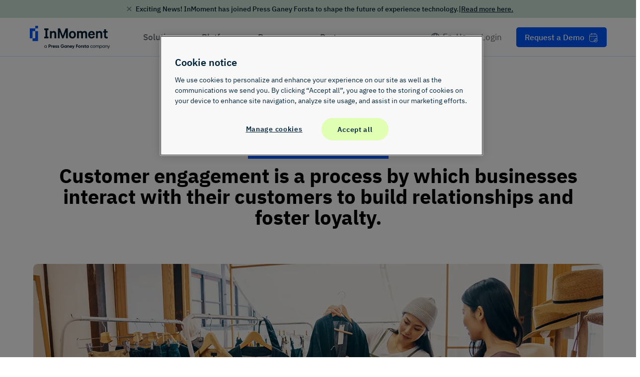

--- FILE ---
content_type: text/html; charset=UTF-8
request_url: https://inmoment.com/xi-terms/what-is-customer-engagement/
body_size: 64262
content:
<!DOCTYPE html>
<html lang="en-US" prefix="og: https://ogp.me/ns#">

<head><meta charset="UTF-8"><script>if(navigator.userAgent.match(/MSIE|Internet Explorer/i)||navigator.userAgent.match(/Trident\/7\..*?rv:11/i)){var href=document.location.href;if(!href.match(/[?&]nowprocket/)){if(href.indexOf("?")==-1){if(href.indexOf("#")==-1){document.location.href=href+"?nowprocket=1"}else{document.location.href=href.replace("#","?nowprocket=1#")}}else{if(href.indexOf("#")==-1){document.location.href=href+"&nowprocket=1"}else{document.location.href=href.replace("#","&nowprocket=1#")}}}}</script><script>(()=>{class RocketLazyLoadScripts{constructor(){this.v="2.0.4",this.userEvents=["keydown","keyup","mousedown","mouseup","mousemove","mouseover","mouseout","touchmove","touchstart","touchend","touchcancel","wheel","click","dblclick","input"],this.attributeEvents=["onblur","onclick","oncontextmenu","ondblclick","onfocus","onmousedown","onmouseenter","onmouseleave","onmousemove","onmouseout","onmouseover","onmouseup","onmousewheel","onscroll","onsubmit"]}async t(){this.i(),this.o(),/iP(ad|hone)/.test(navigator.userAgent)&&this.h(),this.u(),this.l(this),this.m(),this.k(this),this.p(this),this._(),await Promise.all([this.R(),this.L()]),this.lastBreath=Date.now(),this.S(this),this.P(),this.D(),this.O(),this.M(),await this.C(this.delayedScripts.normal),await this.C(this.delayedScripts.defer),await this.C(this.delayedScripts.async),await this.T(),await this.F(),await this.j(),await this.A(),window.dispatchEvent(new Event("rocket-allScriptsLoaded")),this.everythingLoaded=!0,this.lastTouchEnd&&await new Promise(t=>setTimeout(t,500-Date.now()+this.lastTouchEnd)),this.I(),this.H(),this.U(),this.W()}i(){this.CSPIssue=sessionStorage.getItem("rocketCSPIssue"),document.addEventListener("securitypolicyviolation",t=>{this.CSPIssue||"script-src-elem"!==t.violatedDirective||"data"!==t.blockedURI||(this.CSPIssue=!0,sessionStorage.setItem("rocketCSPIssue",!0))},{isRocket:!0})}o(){window.addEventListener("pageshow",t=>{this.persisted=t.persisted,this.realWindowLoadedFired=!0},{isRocket:!0}),window.addEventListener("pagehide",()=>{this.onFirstUserAction=null},{isRocket:!0})}h(){let t;function e(e){t=e}window.addEventListener("touchstart",e,{isRocket:!0}),window.addEventListener("touchend",function i(o){o.changedTouches[0]&&t.changedTouches[0]&&Math.abs(o.changedTouches[0].pageX-t.changedTouches[0].pageX)<10&&Math.abs(o.changedTouches[0].pageY-t.changedTouches[0].pageY)<10&&o.timeStamp-t.timeStamp<200&&(window.removeEventListener("touchstart",e,{isRocket:!0}),window.removeEventListener("touchend",i,{isRocket:!0}),"INPUT"===o.target.tagName&&"text"===o.target.type||(o.target.dispatchEvent(new TouchEvent("touchend",{target:o.target,bubbles:!0})),o.target.dispatchEvent(new MouseEvent("mouseover",{target:o.target,bubbles:!0})),o.target.dispatchEvent(new PointerEvent("click",{target:o.target,bubbles:!0,cancelable:!0,detail:1,clientX:o.changedTouches[0].clientX,clientY:o.changedTouches[0].clientY})),event.preventDefault()))},{isRocket:!0})}q(t){this.userActionTriggered||("mousemove"!==t.type||this.firstMousemoveIgnored?"keyup"===t.type||"mouseover"===t.type||"mouseout"===t.type||(this.userActionTriggered=!0,this.onFirstUserAction&&this.onFirstUserAction()):this.firstMousemoveIgnored=!0),"click"===t.type&&t.preventDefault(),t.stopPropagation(),t.stopImmediatePropagation(),"touchstart"===this.lastEvent&&"touchend"===t.type&&(this.lastTouchEnd=Date.now()),"click"===t.type&&(this.lastTouchEnd=0),this.lastEvent=t.type,t.composedPath&&t.composedPath()[0].getRootNode()instanceof ShadowRoot&&(t.rocketTarget=t.composedPath()[0]),this.savedUserEvents.push(t)}u(){this.savedUserEvents=[],this.userEventHandler=this.q.bind(this),this.userEvents.forEach(t=>window.addEventListener(t,this.userEventHandler,{passive:!1,isRocket:!0})),document.addEventListener("visibilitychange",this.userEventHandler,{isRocket:!0})}U(){this.userEvents.forEach(t=>window.removeEventListener(t,this.userEventHandler,{passive:!1,isRocket:!0})),document.removeEventListener("visibilitychange",this.userEventHandler,{isRocket:!0}),this.savedUserEvents.forEach(t=>{(t.rocketTarget||t.target).dispatchEvent(new window[t.constructor.name](t.type,t))})}m(){const t="return false",e=Array.from(this.attributeEvents,t=>"data-rocket-"+t),i="["+this.attributeEvents.join("],[")+"]",o="[data-rocket-"+this.attributeEvents.join("],[data-rocket-")+"]",s=(e,i,o)=>{o&&o!==t&&(e.setAttribute("data-rocket-"+i,o),e["rocket"+i]=new Function("event",o),e.setAttribute(i,t))};new MutationObserver(t=>{for(const n of t)"attributes"===n.type&&(n.attributeName.startsWith("data-rocket-")||this.everythingLoaded?n.attributeName.startsWith("data-rocket-")&&this.everythingLoaded&&this.N(n.target,n.attributeName.substring(12)):s(n.target,n.attributeName,n.target.getAttribute(n.attributeName))),"childList"===n.type&&n.addedNodes.forEach(t=>{if(t.nodeType===Node.ELEMENT_NODE)if(this.everythingLoaded)for(const i of[t,...t.querySelectorAll(o)])for(const t of i.getAttributeNames())e.includes(t)&&this.N(i,t.substring(12));else for(const e of[t,...t.querySelectorAll(i)])for(const t of e.getAttributeNames())this.attributeEvents.includes(t)&&s(e,t,e.getAttribute(t))})}).observe(document,{subtree:!0,childList:!0,attributeFilter:[...this.attributeEvents,...e]})}I(){this.attributeEvents.forEach(t=>{document.querySelectorAll("[data-rocket-"+t+"]").forEach(e=>{this.N(e,t)})})}N(t,e){const i=t.getAttribute("data-rocket-"+e);i&&(t.setAttribute(e,i),t.removeAttribute("data-rocket-"+e))}k(t){Object.defineProperty(HTMLElement.prototype,"onclick",{get(){return this.rocketonclick||null},set(e){this.rocketonclick=e,this.setAttribute(t.everythingLoaded?"onclick":"data-rocket-onclick","this.rocketonclick(event)")}})}S(t){function e(e,i){let o=e[i];e[i]=null,Object.defineProperty(e,i,{get:()=>o,set(s){t.everythingLoaded?o=s:e["rocket"+i]=o=s}})}e(document,"onreadystatechange"),e(window,"onload"),e(window,"onpageshow");try{Object.defineProperty(document,"readyState",{get:()=>t.rocketReadyState,set(e){t.rocketReadyState=e},configurable:!0}),document.readyState="loading"}catch(t){console.log("WPRocket DJE readyState conflict, bypassing")}}l(t){this.originalAddEventListener=EventTarget.prototype.addEventListener,this.originalRemoveEventListener=EventTarget.prototype.removeEventListener,this.savedEventListeners=[],EventTarget.prototype.addEventListener=function(e,i,o){o&&o.isRocket||!t.B(e,this)&&!t.userEvents.includes(e)||t.B(e,this)&&!t.userActionTriggered||e.startsWith("rocket-")||t.everythingLoaded?t.originalAddEventListener.call(this,e,i,o):(t.savedEventListeners.push({target:this,remove:!1,type:e,func:i,options:o}),"mouseenter"!==e&&"mouseleave"!==e||t.originalAddEventListener.call(this,e,t.savedUserEvents.push,o))},EventTarget.prototype.removeEventListener=function(e,i,o){o&&o.isRocket||!t.B(e,this)&&!t.userEvents.includes(e)||t.B(e,this)&&!t.userActionTriggered||e.startsWith("rocket-")||t.everythingLoaded?t.originalRemoveEventListener.call(this,e,i,o):t.savedEventListeners.push({target:this,remove:!0,type:e,func:i,options:o})}}J(t,e){this.savedEventListeners=this.savedEventListeners.filter(i=>{let o=i.type,s=i.target||window;return e!==o||t!==s||(this.B(o,s)&&(i.type="rocket-"+o),this.$(i),!1)})}H(){EventTarget.prototype.addEventListener=this.originalAddEventListener,EventTarget.prototype.removeEventListener=this.originalRemoveEventListener,this.savedEventListeners.forEach(t=>this.$(t))}$(t){t.remove?this.originalRemoveEventListener.call(t.target,t.type,t.func,t.options):this.originalAddEventListener.call(t.target,t.type,t.func,t.options)}p(t){let e;function i(e){return t.everythingLoaded?e:e.split(" ").map(t=>"load"===t||t.startsWith("load.")?"rocket-jquery-load":t).join(" ")}function o(o){function s(e){const s=o.fn[e];o.fn[e]=o.fn.init.prototype[e]=function(){return this[0]===window&&t.userActionTriggered&&("string"==typeof arguments[0]||arguments[0]instanceof String?arguments[0]=i(arguments[0]):"object"==typeof arguments[0]&&Object.keys(arguments[0]).forEach(t=>{const e=arguments[0][t];delete arguments[0][t],arguments[0][i(t)]=e})),s.apply(this,arguments),this}}if(o&&o.fn&&!t.allJQueries.includes(o)){const e={DOMContentLoaded:[],"rocket-DOMContentLoaded":[]};for(const t in e)document.addEventListener(t,()=>{e[t].forEach(t=>t())},{isRocket:!0});o.fn.ready=o.fn.init.prototype.ready=function(i){function s(){parseInt(o.fn.jquery)>2?setTimeout(()=>i.bind(document)(o)):i.bind(document)(o)}return"function"==typeof i&&(t.realDomReadyFired?!t.userActionTriggered||t.fauxDomReadyFired?s():e["rocket-DOMContentLoaded"].push(s):e.DOMContentLoaded.push(s)),o([])},s("on"),s("one"),s("off"),t.allJQueries.push(o)}e=o}t.allJQueries=[],o(window.jQuery),Object.defineProperty(window,"jQuery",{get:()=>e,set(t){o(t)}})}P(){const t=new Map;document.write=document.writeln=function(e){const i=document.currentScript,o=document.createRange(),s=i.parentElement;let n=t.get(i);void 0===n&&(n=i.nextSibling,t.set(i,n));const c=document.createDocumentFragment();o.setStart(c,0),c.appendChild(o.createContextualFragment(e)),s.insertBefore(c,n)}}async R(){return new Promise(t=>{this.userActionTriggered?t():this.onFirstUserAction=t})}async L(){return new Promise(t=>{document.addEventListener("DOMContentLoaded",()=>{this.realDomReadyFired=!0,t()},{isRocket:!0})})}async j(){return this.realWindowLoadedFired?Promise.resolve():new Promise(t=>{window.addEventListener("load",t,{isRocket:!0})})}M(){this.pendingScripts=[];this.scriptsMutationObserver=new MutationObserver(t=>{for(const e of t)e.addedNodes.forEach(t=>{"SCRIPT"!==t.tagName||t.noModule||t.isWPRocket||this.pendingScripts.push({script:t,promise:new Promise(e=>{const i=()=>{const i=this.pendingScripts.findIndex(e=>e.script===t);i>=0&&this.pendingScripts.splice(i,1),e()};t.addEventListener("load",i,{isRocket:!0}),t.addEventListener("error",i,{isRocket:!0}),setTimeout(i,1e3)})})})}),this.scriptsMutationObserver.observe(document,{childList:!0,subtree:!0})}async F(){await this.X(),this.pendingScripts.length?(await this.pendingScripts[0].promise,await this.F()):this.scriptsMutationObserver.disconnect()}D(){this.delayedScripts={normal:[],async:[],defer:[]},document.querySelectorAll("script[type$=rocketlazyloadscript]").forEach(t=>{t.hasAttribute("data-rocket-src")?t.hasAttribute("async")&&!1!==t.async?this.delayedScripts.async.push(t):t.hasAttribute("defer")&&!1!==t.defer||"module"===t.getAttribute("data-rocket-type")?this.delayedScripts.defer.push(t):this.delayedScripts.normal.push(t):this.delayedScripts.normal.push(t)})}async _(){await this.L();let t=[];document.querySelectorAll("script[type$=rocketlazyloadscript][data-rocket-src]").forEach(e=>{let i=e.getAttribute("data-rocket-src");if(i&&!i.startsWith("data:")){i.startsWith("//")&&(i=location.protocol+i);try{const o=new URL(i).origin;o!==location.origin&&t.push({src:o,crossOrigin:e.crossOrigin||"module"===e.getAttribute("data-rocket-type")})}catch(t){}}}),t=[...new Map(t.map(t=>[JSON.stringify(t),t])).values()],this.Y(t,"preconnect")}async G(t){if(await this.K(),!0!==t.noModule||!("noModule"in HTMLScriptElement.prototype))return new Promise(e=>{let i;function o(){(i||t).setAttribute("data-rocket-status","executed"),e()}try{if(navigator.userAgent.includes("Firefox/")||""===navigator.vendor||this.CSPIssue)i=document.createElement("script"),[...t.attributes].forEach(t=>{let e=t.nodeName;"type"!==e&&("data-rocket-type"===e&&(e="type"),"data-rocket-src"===e&&(e="src"),i.setAttribute(e,t.nodeValue))}),t.text&&(i.text=t.text),t.nonce&&(i.nonce=t.nonce),i.hasAttribute("src")?(i.addEventListener("load",o,{isRocket:!0}),i.addEventListener("error",()=>{i.setAttribute("data-rocket-status","failed-network"),e()},{isRocket:!0}),setTimeout(()=>{i.isConnected||e()},1)):(i.text=t.text,o()),i.isWPRocket=!0,t.parentNode.replaceChild(i,t);else{const i=t.getAttribute("data-rocket-type"),s=t.getAttribute("data-rocket-src");i?(t.type=i,t.removeAttribute("data-rocket-type")):t.removeAttribute("type"),t.addEventListener("load",o,{isRocket:!0}),t.addEventListener("error",i=>{this.CSPIssue&&i.target.src.startsWith("data:")?(console.log("WPRocket: CSP fallback activated"),t.removeAttribute("src"),this.G(t).then(e)):(t.setAttribute("data-rocket-status","failed-network"),e())},{isRocket:!0}),s?(t.fetchPriority="high",t.removeAttribute("data-rocket-src"),t.src=s):t.src="data:text/javascript;base64,"+window.btoa(unescape(encodeURIComponent(t.text)))}}catch(i){t.setAttribute("data-rocket-status","failed-transform"),e()}});t.setAttribute("data-rocket-status","skipped")}async C(t){const e=t.shift();return e?(e.isConnected&&await this.G(e),this.C(t)):Promise.resolve()}O(){this.Y([...this.delayedScripts.normal,...this.delayedScripts.defer,...this.delayedScripts.async],"preload")}Y(t,e){this.trash=this.trash||[];let i=!0;var o=document.createDocumentFragment();t.forEach(t=>{const s=t.getAttribute&&t.getAttribute("data-rocket-src")||t.src;if(s&&!s.startsWith("data:")){const n=document.createElement("link");n.href=s,n.rel=e,"preconnect"!==e&&(n.as="script",n.fetchPriority=i?"high":"low"),t.getAttribute&&"module"===t.getAttribute("data-rocket-type")&&(n.crossOrigin=!0),t.crossOrigin&&(n.crossOrigin=t.crossOrigin),t.integrity&&(n.integrity=t.integrity),t.nonce&&(n.nonce=t.nonce),o.appendChild(n),this.trash.push(n),i=!1}}),document.head.appendChild(o)}W(){this.trash.forEach(t=>t.remove())}async T(){try{document.readyState="interactive"}catch(t){}this.fauxDomReadyFired=!0;try{await this.K(),this.J(document,"readystatechange"),document.dispatchEvent(new Event("rocket-readystatechange")),await this.K(),document.rocketonreadystatechange&&document.rocketonreadystatechange(),await this.K(),this.J(document,"DOMContentLoaded"),document.dispatchEvent(new Event("rocket-DOMContentLoaded")),await this.K(),this.J(window,"DOMContentLoaded"),window.dispatchEvent(new Event("rocket-DOMContentLoaded"))}catch(t){console.error(t)}}async A(){try{document.readyState="complete"}catch(t){}try{await this.K(),this.J(document,"readystatechange"),document.dispatchEvent(new Event("rocket-readystatechange")),await this.K(),document.rocketonreadystatechange&&document.rocketonreadystatechange(),await this.K(),this.J(window,"load"),window.dispatchEvent(new Event("rocket-load")),await this.K(),window.rocketonload&&window.rocketonload(),await this.K(),this.allJQueries.forEach(t=>t(window).trigger("rocket-jquery-load")),await this.K(),this.J(window,"pageshow");const t=new Event("rocket-pageshow");t.persisted=this.persisted,window.dispatchEvent(t),await this.K(),window.rocketonpageshow&&window.rocketonpageshow({persisted:this.persisted})}catch(t){console.error(t)}}async K(){Date.now()-this.lastBreath>45&&(await this.X(),this.lastBreath=Date.now())}async X(){return document.hidden?new Promise(t=>setTimeout(t)):new Promise(t=>requestAnimationFrame(t))}B(t,e){return e===document&&"readystatechange"===t||(e===document&&"DOMContentLoaded"===t||(e===window&&"DOMContentLoaded"===t||(e===window&&"load"===t||e===window&&"pageshow"===t)))}static run(){(new RocketLazyLoadScripts).t()}}RocketLazyLoadScripts.run()})();</script>
	
	<meta name="viewport" content="width=device-width, initial-scale=1">
	<link rel="profile" href="http://gmpg.org/xfn/11">
	<link rel="pingback" href="https://inmoment.com/xmlrpc.php">

	<link rel="alternate" hreflang="en-us" href="https://inmoment.com/xi-terms/what-is-customer-engagement/" />
<link rel="alternate" hreflang="en-au" href="https://inmoment.com/en-au/xi-terms/what-is-customer-engagement/" />
<link rel="alternate" hreflang="en-nz" href="https://inmoment.com/en-nz/xi-terms/what-is-customer-engagement/" />
<link rel="alternate" hreflang="en-sg" href="https://inmoment.com/en-sg/xi-terms/what-is-customer-engagement/" />
<link rel="alternate" hreflang="x-default" href="https://inmoment.com/xi-terms/what-is-customer-engagement/" />

<!-- Search Engine Optimization by Rank Math PRO - https://rankmath.com/ -->
<title>Customer Engagement &ndash; InMoment</title>
<link data-rocket-prefetch href="https://www.googletagmanager.com" rel="dns-prefetch"><link rel="preload" data-rocket-preload as="image" href="https://inmoment.com/wp-content/uploads/2023/01/CustomerEngagement.jpg" imagesrcset="https://inmoment.com/wp-content/uploads/2023/01/CustomerEngagement.jpg 1280w, https://inmoment.com/wp-content/uploads/2023/01/CustomerEngagement-300x211.jpg 300w, https://inmoment.com/wp-content/uploads/2023/01/CustomerEngagement-1024x719.jpg 1024w, https://inmoment.com/wp-content/uploads/2023/01/CustomerEngagement-768x539.jpg 768w" imagesizes="(max-width: 1280px) 100vw, 1280px" fetchpriority="high">
<meta name="description" content="Customer loyalty is a space where your customers are passionate about your brand, come directly to you first (without considering a competitor), and actively"/>
<meta name="robots" content="follow, index, max-snippet:-1, max-video-preview:-1, max-image-preview:large"/>
<link rel="canonical" href="https://inmoment.com/xi-terms/what-is-customer-engagement/" />
<meta property="og:locale" content="en_US" />
<meta property="og:type" content="article" />
<meta property="og:title" content="Customer Engagement &ndash; InMoment" />
<meta property="og:description" content="Customer loyalty is a space where your customers are passionate about your brand, come directly to you first (without considering a competitor), and actively" />
<meta property="og:url" content="https://inmoment.com/xi-terms/what-is-customer-engagement/" />
<meta property="og:site_name" content="InMoment" />
<meta property="article:publisher" content="https://www.facebook.com/WeAreInMoment/" />
<meta property="og:updated_time" content="2024-11-27T09:35:40-07:00" />
<meta property="og:image" content="https://inmoment.com/wp-content/uploads/2023/01/CustomerEngagement.jpg" />
<meta property="og:image:secure_url" content="https://inmoment.com/wp-content/uploads/2023/01/CustomerEngagement.jpg" />
<meta property="og:image:width" content="1280" />
<meta property="og:image:height" content="899" />
<meta property="og:image:alt" content="Two women shopping in a clothing store." />
<meta property="og:image:type" content="image/jpeg" />
<meta name="twitter:card" content="summary_large_image" />
<meta name="twitter:title" content="Customer Engagement &ndash; InMoment" />
<meta name="twitter:description" content="Customer loyalty is a space where your customers are passionate about your brand, come directly to you first (without considering a competitor), and actively" />
<meta name="twitter:site" content="@WeAreInMoment" />
<meta name="twitter:creator" content="@WeAreInMoment" />
<meta name="twitter:image" content="https://inmoment.com/wp-content/uploads/2023/01/CustomerEngagement.jpg" />
<script type="application/ld+json" class="rank-math-schema-pro">{"@context":"https://schema.org","@graph":[{"@type":"BreadcrumbList","@id":"https://inmoment.com/xi-terms/what-is-customer-engagement/#breadcrumb","itemListElement":[{"@type":"ListItem","position":"1","item":{"@id":"https://stageim2020.wpengine.com","name":"Home"}},{"@type":"ListItem","position":"2","item":{"@id":"https://inmoment.com/xi-terms/what-is-customer-engagement/","name":"Customer Engagement"}}]}]}</script>
<!-- /Rank Math WordPress SEO plugin -->


<link rel="alternate" type="application/rss+xml" title="InMoment &raquo; Feed" href="https://inmoment.com/feed/" />
<link rel="alternate" type="application/rss+xml" title="InMoment &raquo; Comments Feed" href="https://inmoment.com/comments/feed/" />
<link rel="alternate" title="oEmbed (JSON)" type="application/json+oembed" href="https://inmoment.com/wp-json/oembed/1.0/embed?url=https%3A%2F%2Finmoment.com%2Fxi-terms%2Fwhat-is-customer-engagement%2F" />
<link rel="alternate" title="oEmbed (XML)" type="text/xml+oembed" href="https://inmoment.com/wp-json/oembed/1.0/embed?url=https%3A%2F%2Finmoment.com%2Fxi-terms%2Fwhat-is-customer-engagement%2F&#038;format=xml" />
<style id='wp-img-auto-sizes-contain-inline-css' type='text/css'>
img:is([sizes=auto i],[sizes^="auto," i]){contain-intrinsic-size:3000px 1500px}
/*# sourceURL=wp-img-auto-sizes-contain-inline-css */
</style>
<style id='wp-emoji-styles-inline-css' type='text/css'>

	img.wp-smiley, img.emoji {
		display: inline !important;
		border: none !important;
		box-shadow: none !important;
		height: 1em !important;
		width: 1em !important;
		margin: 0 0.07em !important;
		vertical-align: -0.1em !important;
		background: none !important;
		padding: 0 !important;
	}
/*# sourceURL=wp-emoji-styles-inline-css */
</style>
<link rel='stylesheet' id='wp-block-library-css' href='https://inmoment.com/wp-includes/css/dist/block-library/style.min.css?ver=6.9' type='text/css' media='all' />
<style id='wp-block-heading-inline-css' type='text/css'>
h1:where(.wp-block-heading).has-background,h2:where(.wp-block-heading).has-background,h3:where(.wp-block-heading).has-background,h4:where(.wp-block-heading).has-background,h5:where(.wp-block-heading).has-background,h6:where(.wp-block-heading).has-background{padding:1.25em 2.375em}h1.has-text-align-left[style*=writing-mode]:where([style*=vertical-lr]),h1.has-text-align-right[style*=writing-mode]:where([style*=vertical-rl]),h2.has-text-align-left[style*=writing-mode]:where([style*=vertical-lr]),h2.has-text-align-right[style*=writing-mode]:where([style*=vertical-rl]),h3.has-text-align-left[style*=writing-mode]:where([style*=vertical-lr]),h3.has-text-align-right[style*=writing-mode]:where([style*=vertical-rl]),h4.has-text-align-left[style*=writing-mode]:where([style*=vertical-lr]),h4.has-text-align-right[style*=writing-mode]:where([style*=vertical-rl]),h5.has-text-align-left[style*=writing-mode]:where([style*=vertical-lr]),h5.has-text-align-right[style*=writing-mode]:where([style*=vertical-rl]),h6.has-text-align-left[style*=writing-mode]:where([style*=vertical-lr]),h6.has-text-align-right[style*=writing-mode]:where([style*=vertical-rl]){rotate:180deg}
/*# sourceURL=https://inmoment.com/wp-includes/blocks/heading/style.min.css */
</style>
<style id='wp-block-list-inline-css' type='text/css'>
ol,ul{box-sizing:border-box}:root :where(.wp-block-list.has-background){padding:1.25em 2.375em}
/*# sourceURL=https://inmoment.com/wp-includes/blocks/list/style.min.css */
</style>
<style id='wp-block-paragraph-inline-css' type='text/css'>
.is-small-text{font-size:.875em}.is-regular-text{font-size:1em}.is-large-text{font-size:2.25em}.is-larger-text{font-size:3em}.has-drop-cap:not(:focus):first-letter{float:left;font-size:8.4em;font-style:normal;font-weight:100;line-height:.68;margin:.05em .1em 0 0;text-transform:uppercase}body.rtl .has-drop-cap:not(:focus):first-letter{float:none;margin-left:.1em}p.has-drop-cap.has-background{overflow:hidden}:root :where(p.has-background){padding:1.25em 2.375em}:where(p.has-text-color:not(.has-link-color)) a{color:inherit}p.has-text-align-left[style*="writing-mode:vertical-lr"],p.has-text-align-right[style*="writing-mode:vertical-rl"]{rotate:180deg}
/*# sourceURL=https://inmoment.com/wp-includes/blocks/paragraph/style.min.css */
</style>
<style id='global-styles-inline-css' type='text/css'>
:root{--wp--preset--aspect-ratio--square: 1;--wp--preset--aspect-ratio--4-3: 4/3;--wp--preset--aspect-ratio--3-4: 3/4;--wp--preset--aspect-ratio--3-2: 3/2;--wp--preset--aspect-ratio--2-3: 2/3;--wp--preset--aspect-ratio--16-9: 16/9;--wp--preset--aspect-ratio--9-16: 9/16;--wp--preset--color--black: #000000;--wp--preset--color--cyan-bluish-gray: #abb8c3;--wp--preset--color--white: #ffffff;--wp--preset--color--pale-pink: #f78da7;--wp--preset--color--vivid-red: #cf2e2e;--wp--preset--color--luminous-vivid-orange: #ff6900;--wp--preset--color--luminous-vivid-amber: #fcb900;--wp--preset--color--light-green-cyan: #7bdcb5;--wp--preset--color--vivid-green-cyan: #00d084;--wp--preset--color--pale-cyan-blue: #8ed1fc;--wp--preset--color--vivid-cyan-blue: #0693e3;--wp--preset--color--vivid-purple: #9b51e0;--wp--preset--color--albatross: #FFFFFF;--wp--preset--color--barracuda: #CFD4D9;--wp--preset--color--betta: #8B3CE6;--wp--preset--color--coral: #F96E6E;--wp--preset--color--dory: #003CB3;--wp--preset--color--great-white: #EDF0F1;--wp--preset--color--great-white-30: #FAFBFB;--wp--preset--color--guppy: #6BC89B;--wp--preset--color--hammerhead: #96A1AB;--wp--preset--color--kelp: #0D8A7A;--wp--preset--color--marine: #0057FF;--wp--preset--color--marlin: #D6E3FC;--wp--preset--color--marlin-30: #F3F7FE;--wp--preset--color--orca: #001D30;--wp--preset--color--oyster: #D9D9D6;--wp--preset--color--snapper: #F93E3E;--wp--preset--color--starfish: #F3AC2E;--wp--preset--color--stingray: #646F79;--wp--preset--color--sushi: #99155F;--wp--preset--color--tsunami: #0058FF;--wp--preset--color--ursula: #531799;--wp--preset--color--wave: #143961;--wp--preset--color--yellowfin: #FDCD5B;--wp--preset--gradient--vivid-cyan-blue-to-vivid-purple: linear-gradient(135deg,rgb(6,147,227) 0%,rgb(155,81,224) 100%);--wp--preset--gradient--light-green-cyan-to-vivid-green-cyan: linear-gradient(135deg,rgb(122,220,180) 0%,rgb(0,208,130) 100%);--wp--preset--gradient--luminous-vivid-amber-to-luminous-vivid-orange: linear-gradient(135deg,rgb(252,185,0) 0%,rgb(255,105,0) 100%);--wp--preset--gradient--luminous-vivid-orange-to-vivid-red: linear-gradient(135deg,rgb(255,105,0) 0%,rgb(207,46,46) 100%);--wp--preset--gradient--very-light-gray-to-cyan-bluish-gray: linear-gradient(135deg,rgb(238,238,238) 0%,rgb(169,184,195) 100%);--wp--preset--gradient--cool-to-warm-spectrum: linear-gradient(135deg,rgb(74,234,220) 0%,rgb(151,120,209) 20%,rgb(207,42,186) 40%,rgb(238,44,130) 60%,rgb(251,105,98) 80%,rgb(254,248,76) 100%);--wp--preset--gradient--blush-light-purple: linear-gradient(135deg,rgb(255,206,236) 0%,rgb(152,150,240) 100%);--wp--preset--gradient--blush-bordeaux: linear-gradient(135deg,rgb(254,205,165) 0%,rgb(254,45,45) 50%,rgb(107,0,62) 100%);--wp--preset--gradient--luminous-dusk: linear-gradient(135deg,rgb(255,203,112) 0%,rgb(199,81,192) 50%,rgb(65,88,208) 100%);--wp--preset--gradient--pale-ocean: linear-gradient(135deg,rgb(255,245,203) 0%,rgb(182,227,212) 50%,rgb(51,167,181) 100%);--wp--preset--gradient--electric-grass: linear-gradient(135deg,rgb(202,248,128) 0%,rgb(113,206,126) 100%);--wp--preset--gradient--midnight: linear-gradient(135deg,rgb(2,3,129) 0%,rgb(40,116,252) 100%);--wp--preset--font-size--small: 12px;--wp--preset--font-size--medium: 20px;--wp--preset--font-size--large: 36px;--wp--preset--font-size--x-large: 42px;--wp--preset--font-size--normal: 16px;--wp--preset--font-size--huge: 50px;--wp--preset--spacing--20: 0.44rem;--wp--preset--spacing--30: 0.67rem;--wp--preset--spacing--40: 1rem;--wp--preset--spacing--50: 1.5rem;--wp--preset--spacing--60: 2.25rem;--wp--preset--spacing--70: 3.38rem;--wp--preset--spacing--80: 5.06rem;--wp--preset--shadow--natural: 6px 6px 9px rgba(0, 0, 0, 0.2);--wp--preset--shadow--deep: 12px 12px 50px rgba(0, 0, 0, 0.4);--wp--preset--shadow--sharp: 6px 6px 0px rgba(0, 0, 0, 0.2);--wp--preset--shadow--outlined: 6px 6px 0px -3px rgb(255, 255, 255), 6px 6px rgb(0, 0, 0);--wp--preset--shadow--crisp: 6px 6px 0px rgb(0, 0, 0);}:where(.is-layout-flex){gap: 0.5em;}:where(.is-layout-grid){gap: 0.5em;}body .is-layout-flex{display: flex;}.is-layout-flex{flex-wrap: wrap;align-items: center;}.is-layout-flex > :is(*, div){margin: 0;}body .is-layout-grid{display: grid;}.is-layout-grid > :is(*, div){margin: 0;}:where(.wp-block-columns.is-layout-flex){gap: 2em;}:where(.wp-block-columns.is-layout-grid){gap: 2em;}:where(.wp-block-post-template.is-layout-flex){gap: 1.25em;}:where(.wp-block-post-template.is-layout-grid){gap: 1.25em;}.has-black-color{color: var(--wp--preset--color--black) !important;}.has-cyan-bluish-gray-color{color: var(--wp--preset--color--cyan-bluish-gray) !important;}.has-white-color{color: var(--wp--preset--color--white) !important;}.has-pale-pink-color{color: var(--wp--preset--color--pale-pink) !important;}.has-vivid-red-color{color: var(--wp--preset--color--vivid-red) !important;}.has-luminous-vivid-orange-color{color: var(--wp--preset--color--luminous-vivid-orange) !important;}.has-luminous-vivid-amber-color{color: var(--wp--preset--color--luminous-vivid-amber) !important;}.has-light-green-cyan-color{color: var(--wp--preset--color--light-green-cyan) !important;}.has-vivid-green-cyan-color{color: var(--wp--preset--color--vivid-green-cyan) !important;}.has-pale-cyan-blue-color{color: var(--wp--preset--color--pale-cyan-blue) !important;}.has-vivid-cyan-blue-color{color: var(--wp--preset--color--vivid-cyan-blue) !important;}.has-vivid-purple-color{color: var(--wp--preset--color--vivid-purple) !important;}.has-black-background-color{background-color: var(--wp--preset--color--black) !important;}.has-cyan-bluish-gray-background-color{background-color: var(--wp--preset--color--cyan-bluish-gray) !important;}.has-white-background-color{background-color: var(--wp--preset--color--white) !important;}.has-pale-pink-background-color{background-color: var(--wp--preset--color--pale-pink) !important;}.has-vivid-red-background-color{background-color: var(--wp--preset--color--vivid-red) !important;}.has-luminous-vivid-orange-background-color{background-color: var(--wp--preset--color--luminous-vivid-orange) !important;}.has-luminous-vivid-amber-background-color{background-color: var(--wp--preset--color--luminous-vivid-amber) !important;}.has-light-green-cyan-background-color{background-color: var(--wp--preset--color--light-green-cyan) !important;}.has-vivid-green-cyan-background-color{background-color: var(--wp--preset--color--vivid-green-cyan) !important;}.has-pale-cyan-blue-background-color{background-color: var(--wp--preset--color--pale-cyan-blue) !important;}.has-vivid-cyan-blue-background-color{background-color: var(--wp--preset--color--vivid-cyan-blue) !important;}.has-vivid-purple-background-color{background-color: var(--wp--preset--color--vivid-purple) !important;}.has-black-border-color{border-color: var(--wp--preset--color--black) !important;}.has-cyan-bluish-gray-border-color{border-color: var(--wp--preset--color--cyan-bluish-gray) !important;}.has-white-border-color{border-color: var(--wp--preset--color--white) !important;}.has-pale-pink-border-color{border-color: var(--wp--preset--color--pale-pink) !important;}.has-vivid-red-border-color{border-color: var(--wp--preset--color--vivid-red) !important;}.has-luminous-vivid-orange-border-color{border-color: var(--wp--preset--color--luminous-vivid-orange) !important;}.has-luminous-vivid-amber-border-color{border-color: var(--wp--preset--color--luminous-vivid-amber) !important;}.has-light-green-cyan-border-color{border-color: var(--wp--preset--color--light-green-cyan) !important;}.has-vivid-green-cyan-border-color{border-color: var(--wp--preset--color--vivid-green-cyan) !important;}.has-pale-cyan-blue-border-color{border-color: var(--wp--preset--color--pale-cyan-blue) !important;}.has-vivid-cyan-blue-border-color{border-color: var(--wp--preset--color--vivid-cyan-blue) !important;}.has-vivid-purple-border-color{border-color: var(--wp--preset--color--vivid-purple) !important;}.has-vivid-cyan-blue-to-vivid-purple-gradient-background{background: var(--wp--preset--gradient--vivid-cyan-blue-to-vivid-purple) !important;}.has-light-green-cyan-to-vivid-green-cyan-gradient-background{background: var(--wp--preset--gradient--light-green-cyan-to-vivid-green-cyan) !important;}.has-luminous-vivid-amber-to-luminous-vivid-orange-gradient-background{background: var(--wp--preset--gradient--luminous-vivid-amber-to-luminous-vivid-orange) !important;}.has-luminous-vivid-orange-to-vivid-red-gradient-background{background: var(--wp--preset--gradient--luminous-vivid-orange-to-vivid-red) !important;}.has-very-light-gray-to-cyan-bluish-gray-gradient-background{background: var(--wp--preset--gradient--very-light-gray-to-cyan-bluish-gray) !important;}.has-cool-to-warm-spectrum-gradient-background{background: var(--wp--preset--gradient--cool-to-warm-spectrum) !important;}.has-blush-light-purple-gradient-background{background: var(--wp--preset--gradient--blush-light-purple) !important;}.has-blush-bordeaux-gradient-background{background: var(--wp--preset--gradient--blush-bordeaux) !important;}.has-luminous-dusk-gradient-background{background: var(--wp--preset--gradient--luminous-dusk) !important;}.has-pale-ocean-gradient-background{background: var(--wp--preset--gradient--pale-ocean) !important;}.has-electric-grass-gradient-background{background: var(--wp--preset--gradient--electric-grass) !important;}.has-midnight-gradient-background{background: var(--wp--preset--gradient--midnight) !important;}.has-small-font-size{font-size: var(--wp--preset--font-size--small) !important;}.has-medium-font-size{font-size: var(--wp--preset--font-size--medium) !important;}.has-large-font-size{font-size: var(--wp--preset--font-size--large) !important;}.has-x-large-font-size{font-size: var(--wp--preset--font-size--x-large) !important;}
/*# sourceURL=global-styles-inline-css */
</style>

<link rel='stylesheet' id='main-css' href='https://inmoment.com/wp-content/themes/inmoment/output/main.min.css?ver=1766098791' type='text/css' media='all' />
<script type="text/javascript" id="init-js-extra">
/* <![CDATA[ */
var inmomentlocalizedata = {"ajaxurl":"https://inmoment.com/wp-admin/admin-ajax.php","posts_per_page":"12","current_page":"1","suffix":".min","site_url":"https://inmoment.com","theme_path":"https://inmoment.com/wp-content/themes/inmoment","epoch_time":"1769085569"};
//# sourceURL=init-js-extra
/* ]]> */
</script>
<script data-minify="1" type="text/javascript" src="https://inmoment.com/wp-content/cache/min/1/wp-content/themes/inmoment/src/js/init.js?ver=1766111813" id="init-js"></script>
<link rel="https://api.w.org/" href="https://inmoment.com/wp-json/" /><link rel="alternate" title="JSON" type="application/json" href="https://inmoment.com/wp-json/wp/v2/glossary-terms/51707" /><link rel="EditURI" type="application/rsd+xml" title="RSD" href="https://inmoment.com/xmlrpc.php?rsd" />
<link rel='shortlink' href='https://inmoment.com/?p=51707' />
<meta name="generator" content="WPML ver:4.8.5 stt:66,1,69,68,67,65;" />
<!-- Stream WordPress user activity plugin v4.1.1 -->
<link rel="icon" href="https://inmoment.com/wp-content/uploads/2020/09/Favicon-150x150.png" sizes="32x32" />
<link rel="icon" href="https://inmoment.com/wp-content/uploads/2020/09/Favicon.png" sizes="192x192" />
<link rel="apple-touch-icon" href="https://inmoment.com/wp-content/uploads/2020/09/Favicon.png" />
<meta name="msapplication-TileImage" content="https://inmoment.com/wp-content/uploads/2020/09/Favicon.png" />
<!-- Google Tag Manager -->
<script>(function(w,d,s,l,i){w[l]=w[l]||[];w[l].push({'gtm.start':
new Date().getTime(),event:'gtm.js'});var f=d.getElementsByTagName(s)[0],
j=d.createElement(s),dl=l!='dataLayer'?'&l='+l:'';j.async=true;j.src=
'https://www.googletagmanager.com/gtm.js?id='+i+dl;f.parentNode.insertBefore(j,f);
})(window,document,'script','dataLayer','GTM-TK4SBT');</script>
<!-- End Google Tag Manager -->

<!-- Google Tag Manager (noscript) -->
<noscript><iframe src="https://www.googletagmanager.com/ns.html?id=GTM-TK4SBT"
height="0" width="0" style="display:none;visibility:hidden"></iframe></noscript>
<!-- End Google Tag Manager (noscript) -->
<meta name="google-site-verification" content="wNkrR1l_F89wr9OMFWYgp5SZ2sVYgMnyIctWcZhj4n4" /><meta name="generator" content="WP Rocket 3.20.1.2" data-wpr-features="wpr_delay_js wpr_minify_js wpr_preconnect_external_domains wpr_oci wpr_desktop" /></head>

<body class="wp-singular glossary-terms-template-default single single-glossary-terms postid-51707 wp-custom-logo wp-embed-responsive wp-theme-inmoment site-wrapper test-class-1110am has-banner banner-open-body group-blog no-js">
	<a class="skip-link screen-reader-text" href="#main">Skip to content</a>

	<header  class="im-site-header-wrapper ">
					<div  class="block-area block-area-header new-header-banner">
				<section  id="block-f451fbe3e5710fa077f255a87e4094f0" class="banner-block banner-open" style="">
<div class="banner-block-inner" style="background: #CFE3D8;" id="nid-54059e3ac6c2407915638140b66c999f">
    <div class="banner-close color-albatross" data-target="#nid-54059e3ac6c2407915638140b66c999f">
        <div class="pointer-events-none">
            <svg width="12" height="12" viewBox="0 0 12 12" fill="none" xmlns="http://www.w3.org/2000/svg">
                <path d="M1 0.927246L10.9925 10.9197M1.00754 10.9308L11 0.938335" stroke="currentColor"
                    stroke-width="1.5" />
            </svg>
        </div>
    </div>
        <div class="banner-text">
        Exciting News! InMoment has joined Press Ganey Forsta to shape the future of experience technology. 
                <span>|</span>
        <a class="banner-text-link text-underline" href="https://inmoment.com/news/press-ganey-forsta-acquires-inmoment-accelerating-ai-innovation-in-customer-experience-and-expanding-cross-industry-expertise/?regional_redirect=1"
            target="">
            Read more here.        </a>
        
    </div>
    </div>
</section>
<script type="rocketlazyloadscript">
function pagebodyClass() {
    let inlinePageBody = document.body;
    if (sessionStorage.getItem('bannerClosed')) {
        inlinePageBody.classList.remove('banner-open-body');
    }
}
pagebodyClass();
</script>			</div>
				<div  class="im-site-header">
			<hr class="im-site-header-hr">
			<span class="im-primary-menu-overlay"></span>
			<div  class="left-header">
				<div class="site-branding">
					<span class="color-logo">
						<a href="https://inmoment.com/" class="custom-logo-link alternate" rel="home">
							<svg class="hidden md:block" width="161" height="48" viewBox="0 0 1289.74 370.42" fill="none" xmlns="http://www.w3.org/2000/svg">
							<defs>
								<style>
								.cls-1 {
									fill: #0058ff;
								}

								.cls-2 {
									fill: #001d30;
								}
								</style>
							</defs>
							<path class="cls-1" d="M128.2,0h-37.26c-1.81,0-3.28,1.47-3.28,3.28v37.26c0,1.81,1.47,3.28,3.28,3.28h37.26c1.81,0,3.28-1.47,3.28-3.28V3.28c0-1.81-1.47-3.28-3.28-3.28ZM128.06,87.65h-36.99c-1.89,0-3.42,1.53-3.42,3.42v109.09c0,1.89-1.53,3.42-3.42,3.42h-36.99c-1.89,0-3.42,1.53-3.42,3.42v36.96c0,1.89,1.53,3.42,3.42,3.42h80.82c1.89,0,3.42-1.53,3.42-3.42V91.06c0-1.89-1.53-3.42-3.42-3.42ZM43.83,91.06c0-1.89,1.53-3.42,3.42-3.42h36.99c1.89,0,3.42-1.53,3.42-3.42v-36.99c0-1.89-1.53-3.42-3.42-3.42H3.42c-1.89,0-3.42,1.53-3.42,3.42v152.88c0,1.89,1.53,3.42,3.42,3.42h36.99c1.89,0,3.42-1.53,3.42-3.42v-109.06Z"/>
							<path class="cls-2" d="M384.68,85.05c-13.53,0-24.97,6.11-31.21,13.4v-8.66c0-1.18-.96-2.14-2.14-2.14h-24.86c-1.18,0-2.14.96-2.14,2.14v111.61c0,1.18.96,2.14,2.14,2.14h24.86c1.18,0,2.14-.96,2.14-2.14v-72.65c2.73-10.79,12.1-17.3,22.63-17.3,13.79,0,20.42,8.84,20.42,22.11v67.84c0,1.18.96,2.14,2.14,2.14h24.86c1.18,0,2.14-.96,2.14-2.14v-73.43c0-25.62-14.7-42.92-40.97-42.92ZM532.63,161.53l-45.12-116.34c-.32-.82-1.11-1.36-1.99-1.36h-31.65c-1.18,0-2.14.96-2.14,2.14v155.44c0,1.18.96,2.14,2.14,2.14h24.21c1.18,0,2.14-.96,2.14-2.14v-105.55l41.22,106.33c.32.82,1.11,1.36,1.99,1.36h18c.89,0,1.68-.55,2-1.38l40.32-106.31v105.55c0,1.18.96,2.14,2.14,2.14h24.47c1.18,0,2.14-.96,2.14-2.14V45.96c0-1.18-.96-2.14-2.14-2.14h-30.99c-.88,0-1.68.54-1.99,1.37l-44.73,116.33ZM686.75,85.05c-33.17,0-55.93,24.97-55.93,60.61s22.76,60.48,55.93,60.48,55.93-24.97,55.93-60.48-22.76-60.61-55.93-60.61ZM686.75,181.3c-17.43,0-26.92-15.09-26.92-35.64s9.49-35.77,26.92-35.77,26.92,15.09,26.92,35.77-9.5,35.64-26.92,35.64ZM885.5,85.05c-16,0-26.92,6.24-34.73,15.09-6.24-8.71-17.43-15.09-30.82-15.09s-23.54,4.94-29.13,12.23v-7.49c0-1.18-.96-2.14-2.14-2.14h-24.86c-1.18,0-2.14.96-2.14,2.14v111.61c0,1.18.96,2.14,2.14,2.14h24.86c1.18,0,2.14-.96,2.14-2.14v-74.08c2.21-10.67,10.53-16.13,19.38-16.13,11.97,0,17.69,8.84,17.69,22.24v67.97c0,1.18.96,2.14,2.14,2.14h24.99c1.18,0,2.14-.96,2.14-2.14v-74.08c2.21-10.67,10.41-16.13,19.25-16.13,11.97,0,17.82,8.84,17.82,22.24v67.97c0,1.18.96,2.14,2.14,2.14h24.86c1.18,0,2.14-.96,2.14-2.14v-73.43c0-26.27-14.05-42.92-37.85-42.92ZM996.04,85.05c-31.99,0-55.02,25.88-55.02,60.74s22.5,60.35,55.53,60.35c27.44,0,44.74-14.61,49.58-36.96.29-1.33-.74-2.58-2.1-2.58h-22.74c-.92,0-1.74.6-2.03,1.48-3.14,9.53-11.57,14.13-22.72,14.13-15.48,0-26.27-11.31-27.18-30.17h76.03c1.18,0,2.14-.96,2.14-2.14v-7.49c0-33.95-18.21-57.36-51.5-57.36ZM970.16,132.78c2.99-15.48,12.75-23.67,26.14-23.67,14.57,0,22.24,10.54,22.5,23.67h-48.64ZM1127.3,85.05c-13.53,0-24.97,6.11-31.21,13.4v-10.79h-29.13v113.75c0,1.18.96,2.14,2.14,2.14h24.86c1.18,0,2.14-.96,2.14-2.14v-72.65c2.73-10.79,12.1-17.3,22.63-17.3,13.79,0,20.42,8.84,20.42,22.11v67.84c0,1.18.96,2.14,2.14,2.14h24.86c1.18,0,2.14-.96,2.14-2.14v-73.43c0-25.62-14.7-42.92-40.97-42.92ZM1241.65,180.26c-8.45,0-13.53-4.16-13.53-13.4v-55.41h23.62c1.18,0,2.14-.96,2.14-2.14v-19.53c0-1.18-.96-2.14-2.14-2.14h-23.62v-29.08c0-1.18-.96-2.14-2.14-2.14h-24.73c-1.18,0-2.14.96-2.14,2.14v29.08h-15.81c-1.18,0-2.14.96-2.14,2.14v19.53c0,1.18.96,2.14,2.14,2.14h15.81v58.92c0,24.32,14.7,35.64,36.81,35.64,7.6,0,14.45-1.19,18.95-3.28.75-.35,1.21-1.11,1.21-1.93v-21.2c0-1.56-1.61-2.59-3.03-1.94-3.39,1.57-7.59,2.6-11.41,2.6ZM234.93,70.36h17.08v106.65h-17.08c-1.18,0-2.14.96-2.14,2.14v22.26c0,1.18.96,2.14,2.14,2.14h64.33c1.18,0,2.14-.96,2.14-2.14v-22.26c0-1.18-.96-2.14-2.14-2.14h-17.08v-106.65h17.08c1.18,0,2.14-.96,2.14-2.14v-22.26c0-1.18-.96-2.14-2.14-2.14h-64.33c-1.18,0-2.14.96-2.14,2.14v22.26c0,1.18.96,2.14,2.14,2.14Z"/>
							<g>
								<path class="cls-2" d="M273.34,317.88v37.5h-6.52v-6.45c-3,4.58-7.8,7.42-14.17,7.42-10.42,0-18.97-8.62-18.97-19.72s8.55-19.72,18.97-19.72c6.37,0,11.17,2.85,14.17,7.42v-6.45h6.52ZM266.82,336.63c0-7.65-5.77-13.42-13.35-13.42s-13.27,5.77-13.27,13.42,5.77,13.42,13.27,13.42,13.35-5.77,13.35-13.42Z"/>
								<path class="cls-2" d="M339.42,320.51c0,9.83-7.8,17.62-17.92,17.62h-9.22v17.25h-10.35v-52.5h19.57c10.12,0,17.92,7.8,17.92,17.62ZM329.14,320.51c0-4.57-3.22-7.95-7.65-7.95h-9.22v15.9h9.22c4.42,0,7.65-3.45,7.65-7.95Z"/>
								<path class="cls-2" d="M364.81,317.13v10.8c-5.02-.6-11.4,1.65-11.4,9.53v17.92h-9.67v-37.5h9.67v6.45c1.95-5.1,6.67-7.2,11.4-7.2Z"/>
								<path class="cls-2" d="M387.89,347.66c3.75,0,6.75-1.58,8.4-3.75l7.8,4.5c-3.52,5.1-9.15,8.02-16.35,8.02-12.6,0-20.55-8.62-20.55-19.8s8.02-19.8,19.8-19.8c11.1,0,18.97,8.78,18.97,19.8,0,1.42-.15,2.7-.38,3.97h-28.27c1.35,4.95,5.47,7.05,10.57,7.05ZM396.29,333.11c-1.2-5.4-5.25-7.57-9.3-7.57-5.17,0-8.7,2.77-9.82,7.57h19.12Z"/>
								<path class="cls-2" d="M439.52,344.43c0,8.1-7.05,12-15.07,12-7.5,0-13.05-3.15-15.75-8.92l8.4-4.72c1.05,3.08,3.6,4.88,7.35,4.88,3.08,0,5.17-1.05,5.17-3.22,0-5.48-19.35-2.48-19.35-15.67,0-7.65,6.52-11.92,14.25-11.92,6.08,0,11.32,2.78,14.25,7.95l-8.25,4.5c-1.12-2.4-3.22-3.83-6-3.83-2.4,0-4.35,1.05-4.35,3.08,0,5.55,19.35,2.1,19.35,15.9Z"/>
								<path class="cls-2" d="M473.51,344.43c0,8.1-7.05,12-15.07,12-7.5,0-13.05-3.15-15.75-8.92l8.4-4.72c1.05,3.08,3.6,4.88,7.35,4.88,3.08,0,5.17-1.05,5.17-3.22,0-5.48-19.35-2.48-19.35-15.67,0-7.65,6.52-11.92,14.25-11.92,6.08,0,11.32,2.78,14.25,7.95l-8.25,4.5c-1.12-2.4-3.22-3.83-6-3.83-2.4,0-4.35,1.05-4.35,3.08,0,5.55,19.35,2.1,19.35,15.9Z"/>
								<path class="cls-2" d="M550.84,331.23c0,15.15-10.72,25.2-25.8,25.2-16.42,0-28.12-12.22-28.12-27.22s11.85-27.37,27.52-27.37c9.97,0,18.45,5.02,22.87,12.22l-8.85,5.1c-2.4-4.2-7.72-7.27-14.1-7.27-9.97,0-17.17,7.35-17.17,17.32s6.98,17.1,17.92,17.1c8.25,0,13.5-3.98,15.3-9.97h-15.9v-9.15h26.32v4.05Z"/>
								<path class="cls-2" d="M595.06,317.88v37.5h-9.67v-4.42c-2.7,3.38-6.75,5.47-12.22,5.47-9.97,0-18.22-8.62-18.22-19.8s8.25-19.8,18.22-19.8c5.47,0,9.52,2.1,12.22,5.48v-4.42h9.67ZM585.38,336.63c0-6.3-4.42-10.58-10.42-10.58s-10.35,4.28-10.35,10.58,4.42,10.57,10.35,10.57,10.42-4.27,10.42-10.57Z"/>
								<path class="cls-2" d="M637.92,332.36v23.02h-9.68v-21.82c0-5.1-3.07-7.72-7.42-7.72-4.72,0-8.25,2.78-8.25,9.3v20.25h-9.67v-37.5h9.67v4.2c2.25-3.38,6.15-5.25,11.17-5.25,7.95,0,14.17,5.55,14.17,15.52Z"/>
								<path class="cls-2" d="M663.97,347.66c3.75,0,6.75-1.58,8.4-3.75l7.8,4.5c-3.52,5.1-9.15,8.02-16.35,8.02-12.6,0-20.55-8.62-20.55-19.8s8.03-19.8,19.8-19.8c11.1,0,18.97,8.78,18.97,19.8,0,1.42-.15,2.7-.38,3.97h-28.27c1.35,4.95,5.47,7.05,10.57,7.05ZM672.37,333.11c-1.2-5.4-5.25-7.57-9.3-7.57-5.17,0-8.7,2.77-9.83,7.57h19.12Z"/>
								<path class="cls-2" d="M720.69,317.88l-13.65,37.5c-3.9,10.8-10.27,15.52-19.8,15v-9c5.33.08,8.03-2.17,9.83-7.2l-15.38-36.3h10.58l9.75,25.2,8.33-25.2h10.35Z"/>
								<path class="cls-2" d="M754.82,312.78v12.45h20.4v9.9h-20.4v20.25h-10.35v-52.5h31.35v9.9h-21Z"/>
								<path class="cls-2" d="M779.26,336.63c0-11.17,8.78-19.8,19.8-19.8s19.87,8.62,19.87,19.8-8.85,19.8-19.87,19.8-19.8-8.62-19.8-19.8ZM809.26,336.63c0-6.08-4.42-10.35-10.2-10.35s-10.12,4.27-10.12,10.35,4.42,10.35,10.12,10.35,10.2-4.28,10.2-10.35Z"/>
								<path class="cls-2" d="M845.74,317.13v10.8c-5.02-.6-11.4,1.65-11.4,9.53v17.92h-9.67v-37.5h9.67v6.45c1.95-5.1,6.67-7.2,11.4-7.2Z"/>
								<path class="cls-2" d="M878.51,344.43c0,8.1-7.05,12-15.07,12-7.5,0-13.05-3.15-15.75-8.92l8.4-4.72c1.05,3.08,3.6,4.88,7.35,4.88,3.08,0,5.17-1.05,5.17-3.22,0-5.48-19.35-2.48-19.35-15.67,0-7.65,6.52-11.92,14.25-11.92,6.08,0,11.32,2.78,14.25,7.95l-8.25,4.5c-1.12-2.4-3.22-3.83-6-3.83-2.4,0-4.35,1.05-4.35,3.08,0,5.55,19.35,2.1,19.35,15.9Z"/>
								<path class="cls-2" d="M897.29,327.18v15.6c0,4.05,2.92,4.12,8.47,3.83v8.77c-13.57,1.5-18.15-2.47-18.15-12.6v-15.6h-6.52v-9.3h6.52v-7.58l9.67-2.92v10.5h8.47v9.3h-8.47Z"/>
								<path class="cls-2" d="M949.58,317.88v37.5h-9.67v-4.42c-2.7,3.38-6.75,5.47-12.22,5.47-9.97,0-18.22-8.62-18.22-19.8s8.25-19.8,18.22-19.8c5.47,0,9.52,2.1,12.22,5.48v-4.42h9.67ZM939.9,336.63c0-6.3-4.42-10.58-10.42-10.58s-10.35,4.28-10.35,10.58,4.42,10.57,10.35,10.57,10.42-4.27,10.42-10.57Z"/>
								<path class="cls-2" d="M975.53,336.63c0-11.1,8.4-19.72,19.72-19.72,7.42,0,13.72,3.9,16.57,9.83l-5.47,3.15c-1.88-3.97-6.08-6.6-11.1-6.6-7.5,0-13.2,5.77-13.2,13.35s5.7,13.27,13.2,13.27c5.1,0,9.22-2.62,11.32-6.52l5.55,3.22c-3.15,5.85-9.52,9.75-16.87,9.75-11.32,0-19.72-8.62-19.72-19.72Z"/>
								<path class="cls-2" d="M1015,336.63c0-11.1,8.78-19.72,19.72-19.72s19.8,8.62,19.8,19.72-8.85,19.72-19.8,19.72-19.72-8.62-19.72-19.72ZM1048,336.63c0-7.58-5.77-13.35-13.27-13.35s-13.2,5.77-13.2,13.35,5.77,13.35,13.2,13.35,13.27-5.78,13.27-13.35Z"/>
								<path class="cls-2" d="M1115.8,332.06v23.32h-6.53v-23.1c0-5.92-3.3-9.15-8.25-9.15-5.25,0-9.22,3.3-9.22,11.4v20.85h-6.53v-23.1c0-5.92-3.07-9.15-7.95-9.15s-9.6,3.3-9.6,11.4v20.85h-6.52v-37.5h6.52v5.02c2.7-4.2,6.6-6,11.17-6,5.1,0,8.85,2.33,11.02,6.38,2.62-4.27,6.9-6.38,11.77-6.38,8.32,0,14.1,5.78,14.1,15.15Z"/>
								<path class="cls-2" d="M1163.93,336.63c0,11.1-8.55,19.72-18.97,19.72-6.38,0-11.17-2.85-14.17-7.42v21.45h-6.52v-52.5h6.52v6.45c3-4.58,7.8-7.42,14.17-7.42,10.42,0,18.97,8.62,18.97,19.72ZM1157.4,336.63c0-7.65-5.78-13.42-13.27-13.42s-13.35,5.77-13.35,13.42,5.77,13.42,13.35,13.42,13.27-5.77,13.27-13.42Z"/>
								<path class="cls-2" d="M1208.18,317.88v37.5h-6.52v-6.45c-3,4.58-7.8,7.42-14.17,7.42-10.42,0-18.97-8.62-18.97-19.72s8.55-19.72,18.97-19.72c6.38,0,11.17,2.85,14.17,7.42v-6.45h6.52ZM1201.66,336.63c0-7.65-5.78-13.42-13.35-13.42s-13.27,5.77-13.27,13.42,5.77,13.42,13.27,13.42,13.35-5.77,13.35-13.42Z"/>
								<path class="cls-2" d="M1250.26,332.36v23.02h-6.53v-22.65c0-6.15-3.52-9.6-9.3-9.6s-10.87,3.53-10.87,12.38v19.87h-6.52v-37.5h6.52v5.4c2.77-4.42,6.9-6.38,12.15-6.38,8.77,0,14.55,5.85,14.55,15.45Z"/>
								<path class="cls-2" d="M1289.74,317.88l-15.3,39.82c-3.15,8.4-9,13.2-16.65,12.67v-6.07c5.03.38,8.17-2.7,10.12-7.65l.67-1.43-16.35-37.35h6.97l12.75,29.4,10.8-29.4h6.97Z"/>
							</g>
							</svg>


							<svg class="block md:hidden" width="16" height="31" viewBox="0 0 16 31" fill="none" xmlns="http://www.w3.org/2000/svg">
								<path d="M15.3307 0.554749H10.838C10.6195 0.554749 10.4428 0.732081 10.4428 0.951447V5.46094C10.4428 5.68031 10.6195 5.85764 10.838 5.85764H15.3307C15.5492 5.85764 15.7259 5.68031 15.7259 5.46094V0.951447C15.7259 0.732081 15.5492 0.554749 15.3307 0.554749ZM15.315 11.1618H10.8537C10.626 11.1618 10.4415 11.3471 10.4415 11.5756V24.7783C10.4415 25.0069 10.257 25.1921 10.0293 25.1921H5.56933C5.34163 25.1921 5.1571 25.3773 5.1571 25.6059V30.0799C5.1571 30.3085 5.34163 30.4937 5.56933 30.4937H15.3137C15.5414 30.4937 15.7259 30.3085 15.7259 30.0799V11.5756C15.7259 11.3471 15.5414 11.1618 15.315 11.1618ZM5.15841 11.5756C5.15841 11.3471 5.34293 11.1618 5.57064 11.1618H10.0306C10.2583 11.1618 10.4428 10.9766 10.4428 10.7481V6.27142C10.4428 6.04285 10.2583 5.85764 10.0306 5.85764H0.286253C0.0585452 5.85895 -0.125977 6.04417 -0.125977 6.27142V24.7744C-0.125977 25.003 0.0585452 25.1882 0.286253 25.1882H4.74618C4.97389 25.1882 5.15841 25.003 5.15841 24.7744V11.5756Z" fill="#0057FF" />
							</svg>
						</a>
					</span>
				</div><!-- .site-branding -->

				<div class="dropdown-section" data-dropdown-section>

					<div class="mobile-top-bar">
						<span class="mobile-logo color-logo">
							<a href="https://inmoment.com/" class="custom-logo-link alternate" rel="home">
								<svg width="152" height="31" viewBox="0 0 152 31" fill="none" xmlns="http://www.w3.org/2000/svg">
									<g clip-path="url(#clip0_678_9695)">
										<path d="M15.3307 0.554749H10.838C10.6195 0.554749 10.4428 0.732081 10.4428 0.951447V5.46094C10.4428 5.68031 10.6195 5.85764 10.838 5.85764H15.3307C15.5492 5.85764 15.7259 5.68031 15.7259 5.46094V0.951447C15.7259 0.732081 15.5492 0.554749 15.3307 0.554749ZM15.315 11.1618H10.8537C10.626 11.1618 10.4415 11.3471 10.4415 11.5756V24.7783C10.4415 25.0069 10.257 25.1921 10.0293 25.1921H5.56933C5.34163 25.1921 5.1571 25.3773 5.1571 25.6059V30.0799C5.1571 30.3085 5.34163 30.4937 5.56933 30.4937H15.3137C15.5414 30.4937 15.7259 30.3085 15.7259 30.0799V11.5756C15.7259 11.3471 15.5414 11.1618 15.315 11.1618ZM5.15841 11.5756C5.15841 11.3471 5.34293 11.1618 5.57064 11.1618H10.0306C10.2583 11.1618 10.4428 10.9766 10.4428 10.7481V6.27142C10.4428 6.04285 10.2583 5.85764 10.0306 5.85764H0.286253C0.0585452 5.85895 -0.125977 6.04417 -0.125977 6.27142V24.7744C-0.125977 25.003 0.0585452 25.1882 0.286253 25.1882H4.74618C4.97389 25.1882 5.15841 25.003 5.15841 24.7744V11.5756Z" fill="#0057FF" />
										<path d="M46.2558 10.8478C44.6252 10.8478 43.2446 11.5873 42.4921 12.4687V11.4205C42.4921 11.2773 42.377 11.1617 42.2343 11.1617H39.2375C39.0948 11.1617 38.9797 11.2773 38.9797 11.4205V24.928C38.9797 25.0711 39.0948 25.1867 39.2375 25.1867H42.2343C42.377 25.1867 42.4921 25.0711 42.4921 24.928V16.1362C42.8219 14.8292 43.95 14.0424 45.2207 14.0424C46.8827 14.0424 47.6823 15.1129 47.6823 16.7181V24.928C47.6823 25.0711 47.7974 25.1867 47.9401 25.1867H50.9369C51.0796 25.1867 51.1947 25.0711 51.1947 24.928V16.0416C51.1961 12.9416 49.4241 10.8478 46.2558 10.8478ZM64.0956 20.1032L58.6541 6.02302C58.6162 5.92319 58.5207 5.85751 58.4133 5.85751H54.5973C54.4546 5.85751 54.3395 5.97311 54.3395 6.11629V24.928C54.3395 25.0711 54.4546 25.1867 54.5973 25.1867H57.5156C57.6582 25.1867 57.7734 25.0711 57.7734 24.928V12.1548L62.7437 25.0225C62.7817 25.1224 62.8772 25.188 62.9845 25.188H65.1543C65.2616 25.188 65.3571 25.1211 65.3951 25.0212L70.2555 12.1548V24.9293C70.2555 25.0725 70.3706 25.188 70.5133 25.188H73.463C73.6056 25.188 73.7208 25.0725 73.7208 24.9293V6.1176C73.7208 5.97442 73.6056 5.85883 73.463 5.85883H69.7268C69.6208 5.85883 69.5239 5.92451 69.486 6.02434L64.0956 20.1032ZM82.676 10.8478C78.6767 10.8478 75.9324 13.8703 75.9324 18.1828C75.9324 22.4795 78.6767 25.502 82.676 25.502C86.6753 25.502 89.4195 22.4795 89.4195 18.1828C89.4195 13.8703 86.6753 10.8478 82.676 10.8478ZM82.676 22.4965C80.5743 22.4965 79.4305 20.6707 79.4305 18.1841C79.4305 15.6817 80.5756 13.8559 82.676 13.8559C84.7777 13.8559 85.9228 15.6817 85.9228 18.1841C85.9228 20.6707 84.7777 22.4965 82.676 22.4965ZM106.64 10.8478C104.711 10.8478 103.395 11.6031 102.454 12.6736C101.701 11.6188 100.352 10.8478 98.7372 10.8478C97.1695 10.8478 95.8987 11.4455 95.2248 12.3269V11.4205C95.2248 11.2773 95.1096 11.1617 94.967 11.1617H91.9701C91.8275 11.1617 91.7123 11.2773 91.7123 11.4205V24.928C91.7123 25.0711 91.8275 25.1867 91.9701 25.1867H94.967C95.1096 25.1867 95.2248 25.0711 95.2248 24.928V15.9628C95.4917 14.6716 96.4955 14.0109 97.5607 14.0109C99.0029 14.0109 99.6939 15.0814 99.6939 16.7024V24.928C99.6939 25.0711 99.809 25.1867 99.9517 25.1867H102.964C103.107 25.1867 103.222 25.0711 103.222 24.928V15.9628C103.489 14.6716 104.477 14.0109 105.542 14.0109C106.986 14.0109 107.691 15.0814 107.691 16.7024V24.928C107.691 25.0711 107.806 25.1867 107.949 25.1867H110.946C111.088 25.1867 111.204 25.0711 111.204 24.928V16.0416C111.204 12.8628 109.51 10.8478 106.64 10.8478ZM119.969 10.8478C116.111 10.8478 113.335 13.9806 113.335 18.1985C113.335 22.5268 116.048 25.502 120.032 25.502C123.341 25.502 125.426 23.7339 126.01 21.0293C126.044 20.869 125.921 20.718 125.757 20.718H123.016C122.904 20.718 122.806 20.7902 122.771 20.8966C122.393 22.0499 121.376 22.6069 120.032 22.6069C118.166 22.6069 116.865 21.2381 116.755 18.9551H125.922C126.065 18.9551 126.18 18.8396 126.18 18.6964V17.79C126.179 13.6812 123.984 10.8478 119.969 10.8478ZM116.848 16.6249C117.209 14.7517 118.384 13.76 120 13.76C121.757 13.76 122.682 15.0354 122.713 16.6249H116.848ZM135.795 10.8478C134.164 10.8478 132.783 11.5873 132.031 12.4687V11.1617H128.519V24.928C128.519 25.0711 128.634 25.1867 128.776 25.1867H131.773C131.916 25.1867 132.031 25.0711 132.031 24.928V16.1362C132.361 14.8292 133.489 14.0424 134.76 14.0424C136.422 14.0424 137.221 15.1129 137.221 16.7181V24.928C137.221 25.0711 137.336 25.1867 137.479 25.1867H140.476C140.618 25.1867 140.734 25.0711 140.734 24.928V16.0416C140.735 12.9416 138.963 10.8478 135.795 10.8478ZM149.581 22.3704C148.562 22.3704 147.951 21.8673 147.951 20.7495V14.0437H150.799C150.941 14.0437 151.056 13.9281 151.056 13.7849V11.4218C151.056 11.2786 150.941 11.163 150.799 11.163H147.951V7.64397C147.951 7.50079 147.836 7.3852 147.693 7.3852H144.712C144.569 7.3852 144.454 7.50079 144.454 7.64397V11.163H142.547C142.405 11.163 142.29 11.2786 142.29 11.4218V13.7849C142.29 13.9281 142.405 14.0437 142.547 14.0437H144.454V21.1738C144.454 24.1175 146.226 25.4862 148.892 25.4862C149.809 25.4862 150.634 25.3417 151.177 25.0895C151.267 25.0475 151.323 24.9555 151.323 24.8557V22.2903C151.323 22.1012 151.128 21.9764 150.958 22.0552C150.549 22.2456 150.043 22.3704 149.581 22.3704ZM28.2002 9.0692H30.2587V21.9764H28.2002C28.0575 21.9764 27.9424 22.092 27.9424 22.2351V24.9293C27.9424 25.0725 28.0575 25.188 28.2002 25.188H35.9566C36.0993 25.188 36.2145 25.0725 36.2145 24.9293V22.2351C36.2145 22.092 36.0993 21.9764 35.9566 21.9764H33.8981V9.0692H35.9566C36.0993 9.0692 36.2145 8.9536 36.2145 8.81042V6.1176C36.2145 5.97442 36.0993 5.85883 35.9566 5.85883H28.2002C28.0575 5.85883 27.9424 5.97442 27.9424 6.1176V8.81174C27.9424 8.9536 28.0575 9.0692 28.2002 9.0692Z" fill="#001D30" />
									</g>
									<defs>
										<clipPath id="clip0_678_9695">
											<rect width="151.449" height="29.9376" fill="white" transform="translate(-0.125977 0.554749)" />
										</clipPath>
									</defs>
								</svg>
							</a>
						</span>
						<button class="mobile-exit-button button-override" data-mobile-menu-button>
							<svg width="22" height="22" viewBox="0 0 22 22" fill="none" xmlns="http://www.w3.org/2000/svg">
								<line x1="1.29289" y1="21.2929" x2="21.2929" y2="1.29289" stroke="#646F79" stroke-width="2" />
								<line y1="-1" x2="28.2843" y2="-1" transform="matrix(-0.707107 -0.707107 -0.707107 0.707107 20.4805 22)" stroke="#646F79" stroke-width="2" />
							</svg>
						</button>
					</div>

					<hr class="mobile-hr">

					<div class="dropdown" data-dropdown>
    <button class="link dropdown-link" data-dropdown-button>
        <span class="link-text">Solutions</span>
        <svg width="7" height="5" viewBox="0 0 7 5" fill="none" xmlns="http://www.w3.org/2000/svg">
            <path d="M6.4212 1.20855L3.59277 4.03698L0.764346 1.20855" stroke="#96A1AB" />
        </svg>
    </button>
    <hr class="mobile-link-hr">
    <div class="dropdown-menu ">
        <div class="dropdown-column-wrapper dropdown-col">
            
	<div class="dropdown-column">
		<div class="column-heading-section">
			<p class="column-heading">Solutions</p>
		</div>
		<hr class="column-heading-section-hr">
					<div class="column-item-section" id="col-69721a819b2ab">
				
																<a class="column-item" target="_self" href="/customer-experience-platform/">
							<div class="column-item-image">
								<svg width="24" height="25" viewBox="0 0 24 25" fill="none" xmlns="http://www.w3.org/2000/svg"> <path d="M2 2.375V19.375C2 21.035 3.34 22.375 5 22.375H22" stroke="currentColor" stroke-linecap="round" stroke-linejoin="round" /> <path d="M5 17.375L9.59 12.015C10.35 11.135 11.7 11.075 12.52 11.905L13.47 12.855C14.29 13.675 15.64 13.625 16.4 12.745L21 7.375" stroke="currentColor" stroke-linecap="round" stroke-linejoin="round" /> </svg>							</div>
							<div class="column-item-content">
								<p class="column-item-title">Customer Feedback</p>
																	<p class="column-item-description">Turn experience signals into transformative, actionable insights</p>
															</div>
						</a>
																						<a class="column-item" target="_self" href="/conversation-analytics-software/">
							<div class="column-item-image">
								<svg width="24" height="25" viewBox="0 0 24 25" fill="none" xmlns="http://www.w3.org/2000/svg"> <path d="M21.97 18.705C21.97 19.065 21.89 19.435 21.72 19.795C21.55 20.155 21.33 20.495 21.04 20.815C20.55 21.355 20.01 21.745 19.4 21.995C18.8 22.245 18.15 22.375 17.45 22.375C16.43 22.375 15.34 22.135 14.19 21.645C13.04 21.155 11.89 20.495 10.75 19.665C9.6 18.825 8.51 17.895 7.47 16.865C6.44 15.825 5.51 14.735 4.68 13.595C3.86 12.455 3.2 11.315 2.72 10.185C2.24 9.045 2 7.955 2 6.915C2 6.235 2.12 5.585 2.36 4.985C2.6 4.375 2.98 3.815 3.51 3.315C4.15 2.685 4.85 2.375 5.59 2.375C5.87 2.375 6.15 2.435 6.4 2.555C6.66 2.675 6.89 2.855 7.07 3.115L9.39 6.385C9.57 6.635 9.7 6.865 9.79 7.085C9.88 7.295 9.93 7.505 9.93 7.695C9.93 7.935 9.86 8.175 9.72 8.405C9.59 8.635 9.4 8.875 9.16 9.115L8.4 9.905C8.29 10.015 8.24 10.145 8.24 10.305C8.24 10.385 8.25 10.455 8.27 10.535C8.3 10.615 8.33 10.675 8.35 10.735C8.53 11.065 8.84 11.495 9.28 12.015C9.73 12.535 10.21 13.065 10.73 13.595C11.27 14.125 11.79 14.615 12.32 15.065C12.84 15.505 13.27 15.805 13.61 15.985C13.66 16.005 13.72 16.035 13.79 16.065C13.87 16.095 13.95 16.105 14.04 16.105C14.21 16.105 14.34 16.045 14.45 15.935L15.21 15.185C15.46 14.935 15.7 14.745 15.93 14.625C16.16 14.485 16.39 14.415 16.64 14.415C16.83 14.415 17.03 14.455 17.25 14.545C17.47 14.635 17.7 14.765 17.95 14.935L21.26 17.285C21.52 17.465 21.7 17.675 21.81 17.925C21.91 18.175 21.97 18.425 21.97 18.705Z" stroke="currentColor" /> <path d="M18.5 9.375C18.5 8.775 18.03 7.855 17.33 7.105C16.69 6.415 15.84 5.875 15 5.875" stroke="currentColor" stroke-linecap="round" stroke-linejoin="round" /> <path d="M22 9.375C22 5.505 18.87 2.375 15 2.375" stroke="currentColor" stroke-linecap="round" stroke-linejoin="round" /> </svg>							</div>
							<div class="column-item-content">
								<p class="column-item-title">Conversational Intelligence</p>
																	<p class="column-item-description">Discover why customers contact you, and how to improve efficiency</p>
															</div>
						</a>
																						<a class="column-item" target="_self" href="/reputation-management-software/">
							<div class="column-item-image">
								<svg width="24" height="25" viewBox="0 0 24 25" fill="none" xmlns="http://www.w3.org/2000/svg"> <path d="M8.67 14.375H4C2.9 14.375 2 15.275 2 16.375V22.375H8.67V14.375Z" stroke="currentColor" stroke-linecap="round" stroke-linejoin="round" /> <path d="M13.3302 10.375H10.6602C9.56016 10.375 8.66016 11.275 8.66016 12.375V22.375H15.3302V12.375C15.3302 11.275 14.4402 10.375 13.3302 10.375Z" stroke="currentColor" stroke-linecap="round" stroke-linejoin="round" /> <path d="M20.0001 17.375H15.3301V22.375H22.0001V19.375C22.0001 18.275 21.1001 17.375 20.0001 17.375Z" stroke="currentColor" stroke-linecap="round" stroke-linejoin="round" /> <path d="M12.5202 2.44501L13.0502 3.505C13.1202 3.655 13.3102 3.795 13.4702 3.815L14.4302 3.97501C15.0402 4.07501 15.1902 4.52499 14.7502 4.95499L14.0002 5.70499C13.8702 5.83499 13.8002 6.07499 13.8402 6.24499L14.0502 7.16501C14.2202 7.89501 13.8302 8.17501 13.1902 7.79501L12.2902 7.26501C12.1302 7.16501 11.8602 7.16501 11.7002 7.26501L10.8002 7.79501C10.1602 8.17501 9.77023 7.89501 9.94023 7.16501L10.1502 6.24499C10.1902 6.07499 10.1202 5.82499 9.99023 5.70499L9.25023 4.965C8.81023 4.525 8.95023 4.08498 9.57023 3.98498L10.5302 3.82501C10.6902 3.79501 10.8802 3.65501 10.9502 3.51501L11.4802 2.45499C11.7702 1.87499 12.2302 1.87501 12.5202 2.44501Z" stroke="currentColor" stroke-linecap="round" stroke-linejoin="round" /> </svg>							</div>
							<div class="column-item-content">
								<p class="column-item-title">Reputation Management</p>
																	<p class="column-item-description">Turn social ratings and reviews into revenue</p>
															</div>
						</a>
																						<a class="column-item" target="_self" href="/roles/digital/">
							<div class="column-item-image">
								<svg width="24" height="25" viewBox="0 0 24 25" fill="none" xmlns="http://www.w3.org/2000/svg"> <path d="M10 17.325H6.21C2.84 17.325 2 16.485 2 13.115V7.11503C2 3.74503 2.84 2.90503 6.21 2.90503H16.74C20.11 2.90503 20.95 3.74503 20.95 7.11503" stroke="currentColor" stroke-linecap="round" stroke-linejoin="round" /> <path d="M10 21.845V17.325" stroke="currentColor" stroke-linecap="round" stroke-linejoin="round" /> <path d="M2 13.325H10" stroke="currentColor" stroke-linecap="round" stroke-linejoin="round" /> <path d="M6.74023 21.845H10.0002" stroke="currentColor" stroke-linecap="round" stroke-linejoin="round" /> <path d="M22.0003 13.175V18.885C22.0003 21.255 21.4103 21.845 19.0403 21.845H15.4903C13.1203 21.845 12.5303 21.255 12.5303 18.885V13.175C12.5303 10.805 13.1203 10.215 15.4903 10.215H19.0403C21.4103 10.215 22.0003 10.805 22.0003 13.175Z" stroke="currentColor" stroke-linecap="round" stroke-linejoin="round" /> <path d="M17.2445 18.625H17.2535" stroke="currentColor" stroke-linecap="round" stroke-linejoin="round" /> </svg>							</div>
							<div class="column-item-content">
								<p class="column-item-title">Digital Listening</p>
																	<p class="column-item-description">Drive better online experiences and increase user satisfaction</p>
															</div>
						</a>
																						<a class="column-item" target="_self" href="/market-experience/">
							<div class="column-item-image">
								<svg width="24" height="24" viewBox="0 0 24 24" fill="none" xmlns="http://www.w3.org/2000/svg"> <path d="M18 7.16C17.94 7.15 17.87 7.15 17.81 7.16C16.43 7.11 15.33 5.98 15.33 4.58C15.33 3.15 16.48 2 17.91 2C19.34 2 20.49 3.16 20.49 4.58C20.48 5.98 19.38 7.11 18 7.16Z" stroke="currentColor" stroke-linecap="round" stroke-linejoin="round" /> <path d="M16.9699 14.44C18.3399 14.67 19.8499 14.43 20.9099 13.72C22.3199 12.78 22.3199 11.24 20.9099 10.3C19.8399 9.59004 18.3099 9.35003 16.9399 9.59003" stroke="currentColor" stroke-linecap="round" stroke-linejoin="round" /> <path d="M5.96998 7.16C6.02998 7.15 6.09998 7.15 6.15998 7.16C7.53998 7.11 8.63998 5.98 8.63998 4.58C8.63998 3.15 7.48998 2 6.05998 2C4.62998 2 3.47998 3.16 3.47998 4.58C3.48998 5.98 4.58998 7.11 5.96998 7.16Z" stroke="currentColor" stroke-linecap="round" stroke-linejoin="round" /> <path d="M6.99994 14.44C5.62994 14.67 4.11994 14.43 3.05994 13.72C1.64994 12.78 1.64994 11.24 3.05994 10.3C4.12994 9.59004 5.65994 9.35003 7.02994 9.59003" stroke="currentColor" stroke-linecap="round" stroke-linejoin="round" /> <path d="M12 14.63C11.94 14.62 11.87 14.62 11.81 14.63C10.43 14.58 9.32996 13.45 9.32996 12.05C9.32996 10.62 10.48 9.46997 11.91 9.46997C13.34 9.46997 14.49 10.63 14.49 12.05C14.48 13.45 13.38 14.59 12 14.63Z" stroke="currentColor" stroke-linecap="round" stroke-linejoin="round" /> <path d="M9.08997 17.78C7.67997 18.72 7.67997 20.26 9.08997 21.2C10.69 22.27 13.31 22.27 14.91 21.2C16.32 20.26 16.32 18.72 14.91 17.78C13.32 16.72 10.69 16.72 9.08997 17.78Z" stroke="currentColor" stroke-linecap="round" stroke-linejoin="round" /> </svg>							</div>
							<div class="column-item-content">
								<p class="column-item-title">Market Research</p>
																	<p class="column-item-description">Gain a competitive advantage by uncovering customer trends</p>
															</div>
						</a>
																						<a class="column-item" target="_self" href="/predictive-customer-analytics/">
							<div class="column-item-image">
								<svg width="24" height="24" viewBox="0 0 24 24" fill="none" xmlns="http://www.w3.org/2000/svg"> <path d="M17.625 13.75C17.9407 13.75 18.3365 13.9592 18.4512 14.3721L19.1357 16.1133L20.877 16.7979C21.2906 16.9121 21.5 17.309 21.5 17.625C21.5 17.95 21.3087 18.3718 20.8691 18.4883L19.1357 19.1387L18.4434 20.9336C18.3765 21.1298 18.2384 21.2655 18.1182 21.3457C17.9841 21.4351 17.8096 21.5 17.625 21.5C17.4418 21.5 17.2625 21.4461 17.1143 21.3535C16.9811 21.2703 16.8366 21.1301 16.7695 20.9268L16.1104 19.1387L14.3291 18.4824C14.1226 18.4162 13.9805 18.2702 13.8965 18.1357C13.8039 17.9875 13.75 17.8082 13.75 17.625C13.75 17.4404 13.8149 17.2659 13.9043 17.1318C13.9845 17.0116 14.1202 16.8735 14.3164 16.8066L16.1104 16.1133L16.7607 14.3799C16.8774 13.9408 17.3002 13.75 17.625 13.75ZM9.67969 4.75C10.053 4.75 10.3833 4.95859 10.5791 5.24902L10.6543 5.37793L10.6592 5.38867L10.9404 5.98633L10.9492 6.00488L10.9561 6.02344L11.0234 6.20312L11.0469 6.22656L11.084 6.30859L12.4131 9.23242L15.373 10.5967L15.3809 10.5996L15.3877 10.6035L15.6689 10.7441L16.2559 11.0205H16.2549C16.6488 11.1781 16.8945 11.5682 16.8945 11.9648C16.8945 12.3914 16.6221 12.7617 16.2666 12.9395L16.25 12.9473L16.2334 12.9541L15.6572 13.1904L15.3877 13.3262L15.3809 13.3301L15.373 13.333L12.4102 14.6973L11.0938 17.5234V17.5674L11.041 17.6729L10.9053 17.9424L10.6689 18.5186L10.6621 18.5352L10.6543 18.5518C10.4765 18.9073 10.1062 19.1797 9.67969 19.1797C9.28302 19.1797 8.89293 18.9339 8.73535 18.54V18.541L8.45898 17.9541L8.26562 17.5674V17.5234L6.94727 14.6963L4.12012 13.3789H4.07715L3.97168 13.3262L3.70117 13.1904L3.12598 12.9541L3.10938 12.9473L3.09277 12.9395C2.68899 12.7376 2.5 12.3374 2.5 11.9648C2.5 11.5922 2.68899 11.1921 3.09277 10.9902L3.10938 10.9824L3.12598 10.9756L3.70117 10.7383L3.97168 10.6035L4.07715 10.5508H4.12012L6.94629 9.2334L8.31152 6.27148L8.31445 6.26367L8.31836 6.25684L8.45898 5.97559L8.73535 5.38867C8.89315 4.99528 9.28331 4.75 9.67969 4.75ZM17.625 2.5C17.9407 2.5 18.3365 2.70919 18.4512 3.12207L19.1357 4.86328L20.877 5.54785C21.2906 5.66213 21.5 6.05904 21.5 6.375C21.5 6.69998 21.3087 7.12183 20.8691 7.23828L19.1357 7.88867L18.4434 9.68359C18.3765 9.87984 18.2384 10.0155 18.1182 10.0957C17.9841 10.1851 17.8096 10.25 17.625 10.25C17.4418 10.25 17.2625 10.1961 17.1143 10.1035C16.9811 10.0203 16.8366 9.88011 16.7695 9.67676L16.1104 7.88867L14.3291 7.23242C14.1226 7.16619 13.9805 7.02017 13.8965 6.88574C13.8039 6.73746 13.75 6.55824 13.75 6.375C13.75 6.19039 13.8149 6.01589 13.9043 5.88184C13.9845 5.76161 14.1202 5.62353 14.3164 5.55664L16.1104 4.86328L16.7607 3.12988C16.8774 2.69077 17.3002 2.5 17.625 2.5Z" stroke="currentColor" /> </svg>							</div>
							<div class="column-item-content">
								<p class="column-item-title">Advanced Analytics &amp; AI</p>
																	<p class="column-item-description">Let AI take the guesswork out of your CX program</p>
															</div>
						</a>
																						<a class="column-item" target="_self" href="https://inmoment.com/employee-experience/">
							<div class="column-item-image">
								<svg width="24" height="24" viewBox="0 0 24 24" fill="none" xmlns="http://www.w3.org/2000/svg"> <rect x="0.5" y="0.5" width="23" height="23" rx="11.5" stroke="currentColor" /> <path d="M6.86863 15.5V8.52H11.6186V9.87H8.38863V11.3H11.1586V12.64H8.38863V14.15H11.6186V15.5H6.86863ZM18.7429 15.5H16.9829L15.4729 12.93H15.4429L13.9729 15.5H12.3329L14.5729 11.89L12.4429 8.52H14.2129L15.5729 10.88H15.6029L16.9829 8.52H18.6229L16.4729 11.92L18.7429 15.5Z" fill="currentColor" /> </svg>							</div>
							<div class="column-item-content">
								<p class="column-item-title">Employee Experience</p>
																	<p class="column-item-description">Turn company culture into your competitive edge</p>
															</div>
						</a>
																						<a class="column-item" target="_self" href="https://inmoment.com/services/">
							<div class="column-item-image">
								<svg width="24" height="24" viewBox="0 0 24 24" fill="none" xmlns="http://www.w3.org/2000/svg"> <path d="M22 11.89V12.78C22 16.34 21.11 17.22 17.56 17.22H6.44C2.89 17.22 2 16.33 2 12.78V6.44C2 2.89 2.89 2 6.44 2H8" stroke="currentColor" stroke-linecap="round" stroke-linejoin="round" /> <path d="M12 17.22V22" stroke="currentColor" stroke-linecap="round" stroke-linejoin="round" /> <path d="M2 13H22" stroke="currentColor" stroke-linecap="round" stroke-linejoin="round" /> <path d="M7.5 22H16.5" stroke="currentColor" stroke-linecap="round" stroke-linejoin="round" /> <path d="M17.86 9.37001H13.1C11.72 9.37001 11.26 8.45001 11.26 7.53001V4.01001C11.26 2.91001 12.16 2.01001 13.26 2.01001H17.86C18.88 2.01001 19.7 2.83001 19.7 3.85001V7.53001C19.7 8.55001 18.88 9.37001 17.86 9.37001Z" stroke="currentColor" stroke-linecap="round" stroke-linejoin="round" /> <path d="M20.91 7.91998L19.7 7.06998V4.30998L20.91 3.45998C21.51 3.04998 22 3.29998 22 4.02998V7.35998C22 8.08998 21.51 8.33998 20.91 7.91998Z" stroke="currentColor" stroke-linecap="round" stroke-linejoin="round" /> </svg>							</div>
							<div class="column-item-content">
								<p class="column-item-title">Advisory &amp; Platform Services</p>
																	<p class="column-item-description">Human expertise to complement leading technology</p>
															</div>
						</a>
													</div><!-- end .column-item-section -->
				
									<button class="column-bottom-toggle-button toggle-see-more button-override" data-column-toggle-button>
					<span class="column-toggle-button-text">See All InMoment Solutions</span>
					<svg width="20" height="20" viewBox="0 0 20 20" fill="none" xmlns="http://www.w3.org/2000/svg">
					<path d="M12.0254 4.94167L17.0837 10L12.0254 15.0583" stroke="#CFD4D9" stroke-miterlimit="10" stroke-linecap="round" stroke-linejoin="round"/>
					<path d="M2.91699 10H16.942" stroke="#CFD4D9" stroke-miterlimit="10" stroke-linecap="round" stroke-linejoin="round"/>
					</svg>
				</button>
				<button class="column-bottom-toggle-button toggle-see-less button-override" data-column-toggle-button>
					<svg width="20" height="20" viewBox="0 0 20 20" fill="none" xmlns="http://www.w3.org/2000/svg">
					<path d="M7.97533 4.94168L2.91699 10L7.97533 15.0583" stroke="#646F79" stroke-miterlimit="10" stroke-linecap="round" stroke-linejoin="round"/>
					<path d="M17.0836 10H3.05859" stroke="#646F79" stroke-miterlimit="10" stroke-linecap="round" stroke-linejoin="round"/>
					</svg>
					<span class="column-toggle-button-text"><!-- add field to add text in future if needed --></span>
				</button>
								</div>




	<div class="dropdown-column">
		<div class="column-heading-section">
			<p class="column-heading">By Role</p>
		</div>
		<hr class="column-heading-section-hr">
					<div class="column-item-section" id="col-69721a819c0c8">
				
																<a class="column-item" target="_self" href="https://inmoment.com/customer-experience-leaders/">
							<div class="column-item-image">
								<svg width="24" height="24" viewBox="0 0 24 24" fill="none" xmlns="http://www.w3.org/2000/svg"> <path d="M7.47998 18.35L10.58 20.75C10.98 21.15 11.88 21.35 12.48 21.35H16.28C17.48 21.35 18.78 20.45 19.08 19.25L21.48 11.95C21.98 10.55 21.08 9.34997 19.58 9.34997H15.58C14.98 9.34997 14.48 8.84997 14.58 8.14997L15.08 4.94997C15.28 4.04997 14.68 3.04997 13.78 2.74997C12.98 2.44997 11.98 2.84997 11.58 3.44997L7.47998 9.54997" stroke="currentColor" /> <path d="M2.38 18.35V8.55002C2.38 7.15002 2.98 6.65002 4.38 6.65002H5.38C6.78 6.65002 7.38 7.15002 7.38 8.55002V18.35C7.38 19.75 6.78 20.25 5.38 20.25H4.38C2.98 20.25 2.38 19.75 2.38 18.35Z" stroke="currentColor" stroke-linecap="round" stroke-linejoin="round" /> </svg>							</div>
							<div class="column-item-content">
								<p class="column-item-title">Customer Experience Leaders</p>
																	<p class="column-item-description">Take action to improve every customer experience</p>
															</div>
						</a>
																						<a class="column-item" target="_self" href="https://inmoment.com/contact-center-leaders/">
							<div class="column-item-image">
								<svg width="24" height="24" viewBox="0 0 24 24" fill="none" xmlns="http://www.w3.org/2000/svg"> <path d="M4 13.2895C4 7.47368 6.68421 3 12.5 3C18.3158 3 21 7.47368 21 13.2895C21 14.6316 21 15.9737 21 16.8684C21 18.2105 20.1052 19.1052 18.7631 19.1052C17.3316 19.1052 15.6316 19.1052 15.1842 19.1052" stroke="currentColor" stroke-linecap="round" /> <rect x="9.8158" y="17.8" width="5.36841" height="2.68421" rx="1.3421" stroke="currentColor" /> <path d="M6.23682 11.9473C6.23682 10.959 7.03799 10.1578 8.02629 10.1578H8.92102C9.41517 10.1578 9.81576 10.5584 9.81576 11.0526V14.6315C9.81576 15.1257 9.41517 15.5263 8.92102 15.5263H8.02629C7.03799 15.5263 6.23682 14.7251 6.23682 13.7368V11.9473Z" stroke="currentColor" stroke-linejoin="round" /> <path d="M18.7632 13.7369C18.7632 14.7252 17.962 15.5264 16.9737 15.5264L16.079 15.5264C15.5848 15.5264 15.1842 15.1258 15.1842 14.6316L15.1842 11.0527C15.1842 10.5585 15.5848 10.158 16.079 10.158L16.9737 10.158C17.962 10.158 18.7632 10.9591 18.7632 11.9474L18.7632 13.7369Z" stroke="currentColor" stroke-linejoin="round" /> </svg>							</div>
							<div class="column-item-content">
								<p class="column-item-title">Contact Center Leaders</p>
																	<p class="column-item-description">Identify call reason and more with multichannel feedback</p>
															</div>
						</a>
																						<a class="column-item" target="_self" href="https://inmoment.com/marketing-leaders/">
							<div class="column-item-image">
								<svg width="24" height="24" viewBox="0 0 24 24" fill="none" xmlns="http://www.w3.org/2000/svg"> <path d="M11 5.88218V19.2402C11 20.2121 10.2121 21 9.24018 21C8.49646 21 7.83302 20.5325 7.58288 19.8321L5.43647 13.6829M18 13C19.6569 13 21 11.6569 21 10C21 8.34315 19.6569 7 18 7M5.43647 13.6829C4.0043 13.0741 3 11.6543 3 10C3 7.79086 4.79086 6 6.99999 6H8.83208C12.9327 6 16.4569 4.7659 18 3L18 17C16.4569 15.2341 12.9327 14 8.83208 14L6.99998 14C6.44518 14 5.91677 13.887 5.43647 13.6829Z" stroke="currentColor" stroke-linecap="round" stroke-linejoin="round" /> </svg>							</div>
							<div class="column-item-content">
								<p class="column-item-title">Marketing Leaders</p>
																	<p class="column-item-description">Turn customer and competitor insights into your acquisition strategy</p>
															</div>
						</a>
																						<a class="column-item" target="_self" href="https://inmoment.com/insights-leader/">
							<div class="column-item-image">
								<svg width="24" height="24" viewBox="0 0 24 24" fill="none" xmlns="http://www.w3.org/2000/svg"> <path d="M6.87988 18.1501V16.0801" stroke="currentColor" stroke-linecap="round" /> <path d="M12 18.15V14.01" stroke="currentColor" stroke-linecap="round" /> <path d="M17.1201 18.1499V11.9299" stroke="currentColor" stroke-linecap="round" /> <path d="M17.1199 5.8501L16.6599 6.3901C14.1099 9.3701 10.6899 11.4801 6.87988 12.4301" stroke="currentColor" stroke-linecap="round" /> <path d="M14.1899 5.8501H17.1199V8.7701" stroke="currentColor" stroke-linecap="round" stroke-linejoin="round" /> <path d="M9 22H15C20 22 22 20 22 15V9C22 4 20 2 15 2H9C4 2 2 4 2 9V15C2 20 4 22 9 22Z" stroke="currentColor" stroke-linecap="round" stroke-linejoin="round" /> </svg>							</div>
							<div class="column-item-content">
								<p class="column-item-title">Insights Leader</p>
																	<p class="column-item-description">Make sense of omnichannel data and predict impact of action plans</p>
															</div>
						</a>
																						<a class="column-item" target="_self" href="https://inmoment.com/digital-leader/">
							<div class="column-item-image">
								<svg width="25" height="24" viewBox="0 0 25 24" fill="none" xmlns="http://www.w3.org/2000/svg"> <path d="M10.333 16.95H6.54301C3.17301 16.95 2.33301 16.11 2.33301 12.74V6.74003C2.33301 3.37003 3.17301 2.53003 6.54301 2.53003H17.073C20.443 2.53003 21.283 3.37003 21.283 6.74003" stroke="currentColor" stroke-linecap="round" stroke-linejoin="round" /> <path d="M10.333 21.47V16.95" stroke="currentColor" stroke-linecap="round" stroke-linejoin="round" /> <path d="M2.33301 12.95H10.333" stroke="currentColor" stroke-linecap="round" stroke-linejoin="round" /> <path d="M7.07324 21.47H10.3332" stroke="currentColor" stroke-linecap="round" stroke-linejoin="round" /> <path d="M22.3333 12.8V18.51C22.3333 20.88 21.7433 21.47 19.3733 21.47H15.8233C13.4533 21.47 12.8633 20.88 12.8633 18.51V12.8C12.8633 10.43 13.4533 9.84003 15.8233 9.84003H19.3733C21.7433 9.84003 22.3333 10.43 22.3333 12.8Z" stroke="currentColor" stroke-linecap="round" stroke-linejoin="round" /> <path d="M17.5775 18.25H17.5865" stroke="currentColor" stroke-linecap="round" stroke-linejoin="round" /> </svg>							</div>
							<div class="column-item-content">
								<p class="column-item-title">Digital Leaders</p>
																	<p class="column-item-description">Improve user experience and increase daily active users</p>
															</div>
						</a>
																						<a class="column-item" target="_self" href="https://inmoment.com/area-managers/">
							<div class="column-item-image">
								<svg width="24" height="24" viewBox="0 0 24 24" fill="none" xmlns="http://www.w3.org/2000/svg"> <path d="M18 18.86H17.24C16.44 18.86 15.68 19.17 15.12 19.73L13.41 21.42C12.63 22.19 11.36 22.19 10.58 21.42L8.87 19.73C8.31 19.17 7.54 18.86 6.75 18.86H6C4.34 18.86 3 17.53 3 15.89V4.97998C3 3.33998 4.34 2.01001 6 2.01001H18C19.66 2.01001 21 3.33998 21 4.97998V15.89C21 17.52 19.66 18.86 18 18.86Z" stroke="currentColor" stroke-linecap="round" stroke-linejoin="round" /> <path d="M11.9999 10.0001C13.2868 10.0001 14.33 8.95687 14.33 7.67004C14.33 6.38322 13.2868 5.34009 11.9999 5.34009C10.7131 5.34009 9.66992 6.38322 9.66992 7.67004C9.66992 8.95687 10.7131 10.0001 11.9999 10.0001Z" stroke="currentColor" stroke-linecap="round" stroke-linejoin="round" /> <path d="M16 15.6601C16 13.8601 14.21 12.4001 12 12.4001C9.79 12.4001 8 13.8601 8 15.6601" stroke="currentColor" stroke-linecap="round" stroke-linejoin="round" /> </svg>							</div>
							<div class="column-item-content">
								<p class="column-item-title">Area Managers</p>
																	<p class="column-item-description">Build a stellar local reputation that increases store sales</p>
															</div>
						</a>
																						<a class="column-item" target="_self" href="https://inmoment.com/employee-experience/">
							<div class="column-item-image">
								<svg width="24" height="24" viewBox="0 0 24 24" fill="none" xmlns="http://www.w3.org/2000/svg"> <path d="M18.14 21.62C17.26 21.88 16.22 22 15 22H8.99998C7.77998 22 6.73999 21.88 5.85999 21.62C6.07999 19.02 8.74998 16.97 12 16.97C15.25 16.97 17.92 19.02 18.14 21.62Z" stroke="currentColor" stroke-linecap="round" stroke-linejoin="round" /> <path d="M15 2H9C4 2 2 4 2 9V15C2 18.78 3.14 20.85 5.86 21.62C6.08 19.02 8.75 16.97 12 16.97C15.25 16.97 17.92 19.02 18.14 21.62C20.86 20.85 22 18.78 22 15V9C22 4 20 2 15 2ZM12 14.17C10.02 14.17 8.42 12.56 8.42 10.58C8.42 8.60002 10.02 7 12 7C13.98 7 15.58 8.60002 15.58 10.58C15.58 12.56 13.98 14.17 12 14.17Z" stroke="currentColor" stroke-linecap="round" stroke-linejoin="round" /> <path d="M15.58 10.58C15.58 12.56 13.98 14.17 12 14.17C10.02 14.17 8.42004 12.56 8.42004 10.58C8.42004 8.60002 10.02 7 12 7C13.98 7 15.58 8.60002 15.58 10.58Z" stroke="currentColor" stroke-linecap="round" stroke-linejoin="round" /> </svg>							</div>
							<div class="column-item-content">
								<p class="column-item-title">HR Leaders</p>
																	<p class="column-item-description">Improve performance, tenure, and overall employee fulfillment</p>
															</div>
						</a>
																						<a class="column-item" target="_self" href="https://inmoment.com/roles/executive/">
							<div class="column-item-image">
								<svg width="25" height="24" viewBox="0 0 25 24" fill="none" xmlns="http://www.w3.org/2000/svg"> <path d="M12.7393 12C15.5007 12 17.7393 9.76142 17.7393 7C17.7393 4.23858 15.5007 2 12.7393 2C9.97783 2 7.73926 4.23858 7.73926 7C7.73926 9.76142 9.97783 12 12.7393 12Z" stroke="currentColor" stroke-linecap="round" stroke-linejoin="round" /> <path d="M4.14941 22C4.14941 18.13 7.99944 15 12.7394 15" stroke="currentColor" stroke-linecap="round" stroke-linejoin="round" /> <path d="M18.9393 21.4C20.7066 21.4 22.1393 19.9673 22.1393 18.2C22.1393 16.4327 20.7066 15 18.9393 15C17.172 15 15.7393 16.4327 15.7393 18.2C15.7393 19.9673 17.172 21.4 18.9393 21.4Z" stroke="currentColor" stroke-linecap="round" stroke-linejoin="round" /> <path d="M22.7393 22L21.7393 21" stroke="currentColor" stroke-linecap="round" stroke-linejoin="round" /> </svg>							</div>
							<div class="column-item-content">
								<p class="column-item-title">Executive Leaders</p>
																	<p class="column-item-description">Let feedback fuel your competitive edge by optimizing growth and profit</p>
															</div>
						</a>
													</div><!-- end .column-item-section -->
				
									<button class="column-bottom-toggle-button toggle-see-more button-override" data-column-toggle-button>
					<span class="column-toggle-button-text">See All Critical Roles</span>
					<svg width="20" height="20" viewBox="0 0 20 20" fill="none" xmlns="http://www.w3.org/2000/svg">
					<path d="M12.0254 4.94167L17.0837 10L12.0254 15.0583" stroke="#CFD4D9" stroke-miterlimit="10" stroke-linecap="round" stroke-linejoin="round"/>
					<path d="M2.91699 10H16.942" stroke="#CFD4D9" stroke-miterlimit="10" stroke-linecap="round" stroke-linejoin="round"/>
					</svg>
				</button>
				<button class="column-bottom-toggle-button toggle-see-less button-override" data-column-toggle-button>
					<svg width="20" height="20" viewBox="0 0 20 20" fill="none" xmlns="http://www.w3.org/2000/svg">
					<path d="M7.97533 4.94168L2.91699 10L7.97533 15.0583" stroke="#646F79" stroke-miterlimit="10" stroke-linecap="round" stroke-linejoin="round"/>
					<path d="M17.0836 10H3.05859" stroke="#646F79" stroke-miterlimit="10" stroke-linecap="round" stroke-linejoin="round"/>
					</svg>
					<span class="column-toggle-button-text"><!-- add field to add text in future if needed --></span>
				</button>
								</div>




	<div class="dropdown-column">
		<div class="column-heading-section">
			<p class="column-heading">By Industry</p>
		</div>
		<hr class="column-heading-section-hr">
					<div class="column-item-section" id="col-69721a819cab7">
				
																<a class="column-item" target="_self" href="https://inmoment.com/retail/">
							<div class="column-item-image">
								<svg width="25" height="25" viewBox="0 0 25 25" fill="none" xmlns="http://www.w3.org/2000/svg"> <path d="M3.67627 11.5472V16.0372C3.67627 20.5272 5.47627 22.3272 9.96627 22.3272H15.3563C19.8463 22.3272 21.6463 20.5272 21.6463 16.0372V11.5472" stroke="currentColor" stroke-linecap="round" stroke-linejoin="round" /> <path d="M12.6665 12.3273C14.4965 12.3273 15.8465 10.8373 15.6665 9.00727L15.0065 2.32727H10.3365L9.66649 9.00727C9.48649 10.8373 10.8365 12.3273 12.6665 12.3273Z" stroke="currentColor" stroke-linecap="round" stroke-linejoin="round" /> <path d="M18.9763 12.3273C20.9963 12.3273 22.4763 10.6873 22.2763 8.67727L21.9963 5.92727C21.6363 3.32727 20.6363 2.32727 18.0163 2.32727H14.9663L15.6663 9.33727C15.8363 10.9873 17.3263 12.3273 18.9763 12.3273Z" stroke="currentColor" stroke-linecap="round" stroke-linejoin="round" /> <path d="M6.30639 12.3273C7.95639 12.3273 9.44639 10.9873 9.60639 9.33727L9.82639 7.12727L10.3064 2.32727H7.25639C4.63639 2.32727 3.63639 3.32727 3.27639 5.92727L3.00639 8.67727C2.80639 10.6873 4.28639 12.3273 6.30639 12.3273Z" stroke="currentColor" stroke-linecap="round" stroke-linejoin="round" /> <path d="M12.6665 17.3273C10.9965 17.3273 10.1665 18.1573 10.1665 19.8273V22.3273H15.1665V19.8273C15.1665 18.1573 14.3365 17.3273 12.6665 17.3273Z" stroke="currentColor" stroke-linecap="round" stroke-linejoin="round" /> </svg>							</div>
							<div class="column-item-content">
								<p class="column-item-title">Retail</p>
																	<p class="column-item-description">Provide seamless experiences in-store and online to increase CLV</p>
															</div>
						</a>
																						<a class="column-item" target="_self" href="https://inmoment.com/financial-services/">
							<div class="column-item-image">
								<svg width="25" height="25" viewBox="0 0 25 25" fill="none" xmlns="http://www.w3.org/2000/svg"> <path d="M9.33838 14.6571C9.33838 15.9471 10.3284 16.9871 11.5584 16.9871H14.0684C15.1384 16.9871 16.0084 16.0771 16.0084 14.9571C16.0084 13.7371 15.4784 13.3071 14.6884 13.0271L10.6584 11.6271C9.86838 11.3471 9.33838 10.9171 9.33838 9.69711C9.33838 8.57711 10.2084 7.66711 11.2784 7.66711H13.7884C15.0184 7.66711 16.0084 8.70711 16.0084 9.99711" stroke="currentColor" stroke-linecap="round" stroke-linejoin="round" /> <path d="M12.6665 6.32727V18.3273" stroke="currentColor" stroke-linecap="round" stroke-linejoin="round" /> <path d="M15.6665 22.3273H9.6665C4.6665 22.3273 2.6665 20.3273 2.6665 15.3273V9.32727C2.6665 4.32727 4.6665 2.32727 9.6665 2.32727H15.6665C20.6665 2.32727 22.6665 4.32727 22.6665 9.32727V15.3273C22.6665 20.3273 20.6665 22.3273 15.6665 22.3273Z" stroke="currentColor" stroke-linecap="round" stroke-linejoin="round" /> </svg>							</div>
							<div class="column-item-content">
								<p class="column-item-title">Financial Services</p>
																	<p class="column-item-description">Humanize business and consumer account experience to grow share of wallet</p>
															</div>
						</a>
																						<a class="column-item" target="_self" href="https://inmoment.com/healthcare/">
							<div class="column-item-image">
								<svg width="25" height="25" viewBox="0 0 25 25" fill="none" xmlns="http://www.w3.org/2000/svg"> <path d="M9.63672 22.3273H15.6367C20.6367 22.3273 22.6367 20.3273 22.6367 15.3273V9.32727C22.6367 4.32727 20.6367 2.32727 15.6367 2.32727H9.63672C4.63672 2.32727 2.63672 4.32727 2.63672 9.32727V15.3273C2.63672 20.3273 4.63672 22.3273 9.63672 22.3273Z" stroke="currentColor" stroke-linecap="round" stroke-linejoin="round" /> <path d="M2.63672 13.0273L8.63672 13.0073C9.38672 13.0073 10.2267 13.5773 10.5067 14.2773L11.6467 17.1573C11.9067 17.8073 12.3167 17.8073 12.5767 17.1573L14.8667 11.3473C15.0867 10.7873 15.4967 10.7673 15.7767 11.2973L16.8167 13.2673C17.1267 13.8573 17.9267 14.3373 18.5867 14.3373H22.6467" stroke="currentColor" stroke-linecap="round" stroke-linejoin="round" /> </svg>							</div>
							<div class="column-item-content">
								<p class="column-item-title">Healthcare</p>
																	<p class="column-item-description">Exceed patient and carer expectations and improve overall quality of life</p>
															</div>
						</a>
																						<a class="column-item" target="_self" href="https://inmoment.com/airlines/">
							<div class="column-item-image">
								<svg width="25" height="25" viewBox="0 0 25 25" fill="none" xmlns="http://www.w3.org/2000/svg"> <path d="M9.69674 22.0173L12.0267 20.0573C12.3767 19.7573 12.9567 19.7573 13.3067 20.0573L15.6367 22.0173C16.1767 22.2873 16.8367 22.0173 17.0367 21.4373L17.4767 20.1073C17.5867 19.7873 17.4767 19.3173 17.2367 19.0773L14.9667 16.7973C14.7967 16.6373 14.6667 16.3173 14.6667 16.0873V13.2373C14.6667 12.8173 14.9767 12.6173 15.3667 12.7773L20.2767 14.8973C21.0467 15.2273 21.6767 14.8173 21.6767 13.9773V12.6873C21.6767 12.0173 21.1767 11.2473 20.5567 10.9873L14.9667 8.57728C14.8067 8.50728 14.6667 8.29728 14.6667 8.11728V5.11728C14.6667 4.17728 13.9767 3.06728 13.1367 2.63728C12.8367 2.48728 12.4867 2.48728 12.1867 2.63728C11.3467 3.06728 10.6567 4.18728 10.6567 5.12728V8.12728C10.6567 8.30728 10.5167 8.51728 10.3567 8.58728L4.77674 10.9973C4.15674 11.2473 3.65674 12.0173 3.65674 12.6873V13.9773C3.65674 14.8173 4.28674 15.2273 5.05674 14.8973L9.96674 12.7773C10.3467 12.6073 10.6667 12.8173 10.6667 13.2373V16.0873C10.6667 16.3173 10.5367 16.6373 10.3767 16.7973L8.10674 19.0773C7.86674 19.3173 7.75674 19.7773 7.86674 20.1073L8.30674 21.4373C8.48674 22.0173 9.14674 22.2973 9.69674 22.0173Z" stroke="currentColor" stroke-linecap="round" stroke-linejoin="round" /> </svg>							</div>
							<div class="column-item-content">
								<p class="column-item-title">Transportation</p>
																	<p class="column-item-description">Take your customer experience to new heights with multichannel feedback</p>
															</div>
						</a>
																						<a class="column-item" target="_self" href="https://inmoment.com/automotive/">
							<div class="column-item-image">
								<svg width="25" height="25" viewBox="0 0 25 25" fill="none" xmlns="http://www.w3.org/2000/svg"> <path d="M16.1765 3.15729H9.1565C6.6665 3.15729 6.1165 4.39729 5.7965 5.91729L4.6665 11.3273H20.6665L19.5365 5.91729C19.2165 4.39729 18.6665 3.15729 16.1765 3.15729Z" stroke="currentColor" stroke-linecap="round" stroke-linejoin="round" /> <path d="M22.6567 20.1473C22.7667 21.3173 21.8267 22.3273 20.6267 22.3273H18.7467C17.6667 22.3273 17.5167 21.8673 17.3267 21.2973L17.1267 20.6973C16.8467 19.8773 16.6667 19.3273 15.2267 19.3273H10.1067C8.66673 19.3273 8.45673 19.9473 8.20673 20.6973L8.00673 21.2973C7.81673 21.8673 7.66673 22.3273 6.58673 22.3273H4.70673C3.50673 22.3273 2.56673 21.3173 2.67673 20.1473L3.23673 14.0573C3.37673 12.5573 3.66673 11.3273 6.28673 11.3273H19.0467C21.6667 11.3273 21.9567 12.5573 22.0967 14.0573L22.6567 20.1473Z" stroke="currentColor" stroke-linecap="round" stroke-linejoin="round" /> <path d="M4.6665 8.32727H3.6665" stroke="currentColor" stroke-linecap="round" stroke-linejoin="round" /> <path d="M21.6665 8.32727H20.6665" stroke="currentColor" stroke-linecap="round" stroke-linejoin="round" /> <path d="M12.6665 3.32727V5.32727" stroke="currentColor" stroke-linecap="round" stroke-linejoin="round" /> <path d="M11.1665 5.32727H14.1665" stroke="currentColor" stroke-linecap="round" stroke-linejoin="round" /> <path d="M6.6665 15.3273H9.6665" stroke="currentColor" stroke-linecap="round" stroke-linejoin="round" /> <path d="M15.6665 15.3273H18.6665" stroke="currentColor" stroke-linecap="round" stroke-linejoin="round" /> </svg>							</div>
							<div class="column-item-content">
								<p class="column-item-title">Automotive</p>
																	<p class="column-item-description">Take the driver’s seat and create smooth customer journeys</p>
															</div>
						</a>
																						<a class="column-item" target="_self" href="https://inmoment.com/insurance/">
							<div class="column-item-image">
								<svg width="24" height="24" viewBox="0 0 24 24" fill="none" xmlns="http://www.w3.org/2000/svg"> <path d="M20.91 11.12C20.91 16.01 17.36 20.59 12.51 21.93C12.18 22.02 11.82 22.02 11.49 21.93C6.63996 20.59 3.08997 16.01 3.08997 11.12V6.72997C3.08997 5.90997 3.70998 4.97998 4.47998 4.66998L10.05 2.39001C11.3 1.88001 12.71 1.88001 13.96 2.39001L19.53 4.66998C20.29 4.97998 20.92 5.90997 20.92 6.72997L20.91 11.12Z" stroke="currentColor" stroke-linecap="round" stroke-linejoin="round" /> <path d="M12 12.5C13.1046 12.5 14 11.6046 14 10.5C14 9.39543 13.1046 8.5 12 8.5C10.8954 8.5 10 9.39543 10 10.5C10 11.6046 10.8954 12.5 12 12.5Z" stroke="currentColor" stroke-linecap="round" stroke-linejoin="round" /> <path d="M12 12.5V15.5" stroke="currentColor" stroke-linecap="round" stroke-linejoin="round" /> </svg>							</div>
							<div class="column-item-content">
								<p class="column-item-title">Insurance</p>
																	<p class="column-item-description">Connect with policyholders and brokers to earn trust and renewals</p>
															</div>
						</a>
																						<a class="column-item" target="_self" href="https://inmoment.com/restaurants-food-services/">
							<div class="column-item-image">
								<svg width="24" height="24" viewBox="0 0 24 24" fill="none" xmlns="http://www.w3.org/2000/svg"> <path d="M6.57861 4.51642L6.57861 11.7951" stroke="currentColor" stroke-linecap="round" /> <path d="M9 3.90985L9 11.7951" stroke="currentColor" stroke-linecap="round" /> <path d="M21.7427 7.54925L11 8.20001" stroke="currentColor" stroke-linecap="round" /> <path d="M6.57129 8.51971L3.00006 8.76233" stroke="currentColor" stroke-linecap="round" /> <path d="M21.7427 3.00002L11 5.20001" stroke="currentColor" stroke-linecap="round" /> <path d="M6.57129 6.21482L3.00006 6.94269" stroke="currentColor" stroke-linecap="round" /> <path d="M3.3183 12.4396C3.28039 12.0984 3.54576 11.7951 3.92486 11.7951H20.7568C21.098 11.7951 21.3634 12.0984 21.3634 12.4396L21.2876 13.501C21.1359 16.4201 19.3542 18.8843 16.89 20.0974C16.7005 20.2111 16.5868 20.3627 16.5488 20.5523C16.4351 21.083 15.9423 21.5 15.3736 21.5H9.30806C8.7015 21.5 8.20867 21.083 8.09494 20.5523C8.05703 20.3627 7.9433 20.2111 7.75376 20.0974C5.28961 18.8843 3.54576 16.4201 3.35621 13.501L3.3183 12.4396Z" stroke="currentColor" /> </svg>							</div>
							<div class="column-item-content">
								<p class="column-item-title">Restaurant and Food Services</p>
																	<p class="column-item-description">Set a new standard for dining excellence that everyone will talk about</p>
															</div>
						</a>
																						<a class="column-item" target="_self" href="https://inmoment.com/hotels-and-lodging/">
							<div class="column-item-image">
								<svg width="24" height="24" viewBox="0 0 24 24" fill="none" xmlns="http://www.w3.org/2000/svg"> <path d="M17.2195 2H8.95956C8.55956 2 8.17953 2.14 7.86953 2.38L5.67953 4.13C4.79953 4.83 4.79953 6.15999 5.67953 6.85999L7.86953 8.60999C8.17953 8.85999 8.56956 8.98999 8.95956 8.98999H17.2195C18.1895 8.98999 18.9695 8.20999 18.9695 7.23999V3.73999C18.9695 2.77999 18.1895 2 17.2195 2Z" stroke="currentColor" stroke-linecap="round" stroke-linejoin="round" /> <path d="M6.7998 12H15.0598C15.4598 12 15.8398 12.14 16.1498 12.38L18.3398 14.13C19.2198 14.83 19.2198 16.16 18.3398 16.86L16.1498 18.61C15.8398 18.86 15.4498 18.99 15.0598 18.99H6.7998C5.8298 18.99 5.0498 18.21 5.0498 17.24V13.74C5.0498 12.78 5.8298 12 6.7998 12Z" stroke="currentColor" stroke-linecap="round" stroke-linejoin="round" /> <path d="M12 12V9" stroke="currentColor" stroke-linecap="round" stroke-linejoin="round" /> <path d="M12 22V19" stroke="currentColor" stroke-linecap="round" stroke-linejoin="round" /> <path d="M9 22H15" stroke="currentColor" stroke-linecap="round" stroke-linejoin="round" /> </svg>							</div>
							<div class="column-item-content">
								<p class="column-item-title">Hotels and Lodging</p>
																	<p class="column-item-description">Create extraordinary guest experiences and increase occupancy rates</p>
															</div>
						</a>
																						<a class="column-item" target="_self" href="https://inmoment.com/entertainment-and-recreation/">
							<div class="column-item-image">
								<svg width="24" height="24" viewBox="0 0 24 24" fill="none" xmlns="http://www.w3.org/2000/svg"> <path d="M9 22H15C20 22 22 20 22 15V9C22 4 20 2 15 2H9C4 2 2 4 2 9V15C2 20 4 22 9 22Z" stroke="currentColor" stroke-linecap="round" stroke-linejoin="round" /> <path d="M9 10C10.1046 10 11 9.10457 11 8C11 6.89543 10.1046 6 9 6C7.89543 6 7 6.89543 7 8C7 9.10457 7.89543 10 9 10Z" stroke="currentColor" stroke-linecap="round" stroke-linejoin="round" /> <path d="M2.67004 18.9501L7.60004 15.6401C8.39004 15.1101 9.53004 15.1701 10.24 15.7801L10.57 16.0701C11.35 16.7401 12.61 16.7401 13.39 16.0701L17.55 12.5001C18.33 11.8301 19.59 11.8301 20.37 12.5001L22 13.9001" stroke="currentColor" stroke-linecap="round" stroke-linejoin="round" /> </svg>							</div>
							<div class="column-item-content">
								<p class="column-item-title">Entertainment and Recreation</p>
																	<p class="column-item-description">Anticipate and exceed guest expectations with every interaction</p>
															</div>
						</a>
																						<a class="column-item" target="_self" href="https://inmoment.com/utilities/">
							<div class="column-item-image">
								<svg width="24" height="24" viewBox="0 0 24 24" fill="none" xmlns="http://www.w3.org/2000/svg"> <path d="M12 22C17.5228 22 22 17.5228 22 12C22 6.47715 17.5228 2 12 2C6.47715 2 2 6.47715 2 12C2 17.5228 6.47715 22 12 22Z" stroke="currentColor" stroke-linecap="round" stroke-linejoin="round" /> <path d="M8.67999 11.9101L10.33 12.32L9.38 16.1601C9.16 17.0601 9.59998 17.36 10.36 16.83L15.54 13.2401C16.17 12.8001 16.08 12.2901 15.33 12.1001L13.68 11.6901L14.63 7.85006C14.85 6.95006 14.41 6.65007 13.65 7.18007L8.47 10.7701C7.84 11.2101 7.92999 11.7201 8.67999 11.9101Z" stroke="currentColor" stroke-linecap="round" stroke-linejoin="round" /> </svg>							</div>
							<div class="column-item-content">
								<p class="column-item-title">Utilities</p>
																	<p class="column-item-description">Transform regulatory compliance into competitive advantage</p>
															</div>
						</a>
													</div><!-- end .column-item-section -->
				
									<button class="column-bottom-toggle-button toggle-see-more button-override" data-column-toggle-button>
					<span class="column-toggle-button-text">See All Industries</span>
					<svg width="20" height="20" viewBox="0 0 20 20" fill="none" xmlns="http://www.w3.org/2000/svg">
					<path d="M12.0254 4.94167L17.0837 10L12.0254 15.0583" stroke="#CFD4D9" stroke-miterlimit="10" stroke-linecap="round" stroke-linejoin="round"/>
					<path d="M2.91699 10H16.942" stroke="#CFD4D9" stroke-miterlimit="10" stroke-linecap="round" stroke-linejoin="round"/>
					</svg>
				</button>
				<button class="column-bottom-toggle-button toggle-see-less button-override" data-column-toggle-button>
					<svg width="20" height="20" viewBox="0 0 20 20" fill="none" xmlns="http://www.w3.org/2000/svg">
					<path d="M7.97533 4.94168L2.91699 10L7.97533 15.0583" stroke="#646F79" stroke-miterlimit="10" stroke-linecap="round" stroke-linejoin="round"/>
					<path d="M17.0836 10H3.05859" stroke="#646F79" stroke-miterlimit="10" stroke-linecap="round" stroke-linejoin="round"/>
					</svg>
					<span class="column-toggle-button-text"><!-- add field to add text in future if needed --></span>
				</button>
								</div>




	<div class="dropdown-column dropdown-promo">
		<div class="dropdown-promo-content">
			
	<div class="dropdown-column">
		<div class="column-heading-section">
			<p class="column-heading">Products</p>
		</div>
		<hr class="column-heading-section-hr">
					<div class="column-item-section" id="col-69721a819d6ee">
				
																<a class="column-item" target="_self" href="/plans-packages/">
							<div class="column-item-image">
								<svg width="24" height="25" viewBox="0 0 24 25" fill="none" xmlns="http://www.w3.org/2000/svg"> <path d="M19.9697 10.375H3.96973V18.375C3.96973 21.375 4.96973 22.375 7.96973 22.375H15.9697C18.9697 22.375 19.9697 21.375 19.9697 18.375V10.375Z" stroke="currentColor" stroke-linecap="round" stroke-linejoin="round" /> <path d="M21.5 7.375V8.375C21.5 9.475 20.97 10.375 19.5 10.375H4.5C2.97 10.375 2.5 9.475 2.5 8.375V7.375C2.5 6.275 2.97 5.375 4.5 5.375H19.5C20.97 5.375 21.5 6.275 21.5 7.375Z" stroke="currentColor" stroke-linecap="round" stroke-linejoin="round" /> <path d="M11.6398 5.375H6.11978C5.77978 5.005 5.78978 4.435 6.14978 4.075L7.56978 2.655C7.93978 2.285 8.54978 2.285 8.91978 2.655L11.6398 5.375Z" stroke="currentColor" stroke-linecap="round" stroke-linejoin="round" /> <path d="M17.8696 5.375H12.3496L15.0696 2.655C15.4396 2.285 16.0496 2.285 16.4196 2.655L17.8396 4.075C18.1996 4.435 18.2096 5.005 17.8696 5.375Z" stroke="currentColor" stroke-linecap="round" stroke-linejoin="round" /> <path d="M8.94043 10.375V15.515C8.94043 16.315 9.82043 16.785 10.4904 16.355L11.4304 15.735C11.7704 15.515 12.2004 15.515 12.5304 15.735L13.4204 16.335C14.0804 16.775 14.9704 16.305 14.9704 15.505V10.375H8.94043Z" stroke="currentColor" stroke-linecap="round" stroke-linejoin="round" /> </svg>							</div>
							<div class="column-item-content">
								<p class="column-item-title">View Plans &amp; Packages</p>
																	<p class="column-item-description">Discover the benefits of investing in the enhancement of experiences</p>
															</div>
						</a>
													</div><!-- end .column-item-section -->
				
										</div>




<div class="promo-card ">
			<a class="promo-card-link" href="https://inmoment.com/lp/conversational-intelligence-trends-report/" target="_self">
								<div class="promo-card-image lazy-parent" data-bg="background-image:url(https://inmoment.com/wp-content/uploads/2023/04/AP-11038-CI-trends-report-Blog-Sidebar-CTA-NA.png);"></div>
				<div class="promo-card-content">

			<p class="heading">
				<svg class="svg" width="12" height="12" viewBox="0 0 12 12" fill="none" xmlns="http://www.w3.org/2000/svg">
					<path d="M1.1084 1H11.1084M11.1084 1V11M11.1084 1L1.1084 11" stroke="#D6E3FC" stroke-width="1.5" />
				</svg>
				Conversational Intelligence Trends Report			</p>

							<p class="paragraph">
					Want the scoop on how your customers want to interact with businesses in 2025?				</p>
			
		</div>

				</a>
	</div>

		</div>
	</div>




        </div>
    </div>
</div>

<div class="dropdown" data-dropdown>
    <button class="link dropdown-link" data-dropdown-button>
        <span class="link-text">Platform</span>
        <svg width="7" height="5" viewBox="0 0 7 5" fill="none" xmlns="http://www.w3.org/2000/svg">
            <path d="M6.4212 1.20855L3.59277 4.03698L0.764346 1.20855" stroke="#96A1AB" />
        </svg>
    </button>
    <hr class="mobile-link-hr">
    <div class="dropdown-menu dropdown-menu-row">
        <div class="dropdown-column-wrapper dropdown-row">
            
	<div class="dropdown-column">
		<div class="column-heading-section">
			<p class="column-heading">XI Platform</p>
		</div>
		<hr class="column-heading-section-hr">
					<div class="column-item-section" id="col-69721a819e40e">
				
																<a class="column-item" target="_self" href="/xi-platform/">
							<div class="column-item-image">
								<svg width="24" height="25" viewBox="0 0 24 25" fill="none" xmlns="http://www.w3.org/2000/svg"> <path d="M15.5799 12.375C15.5799 14.355 13.9799 15.955 11.9999 15.955C10.0199 15.955 8.41992 14.355 8.41992 12.375C8.41992 10.395 10.0199 8.79498 11.9999 8.79498C13.9799 8.79498 15.5799 10.395 15.5799 12.375Z" stroke="currentColor" stroke-linecap="round" stroke-linejoin="round" /> <path d="M11.9998 20.645C15.5298 20.645 18.8198 18.565 21.1098 14.965C22.0098 13.555 22.0098 11.185 21.1098 9.77497C18.8198 6.17497 15.5298 4.09497 11.9998 4.09497C8.46984 4.09497 5.17984 6.17497 2.88984 9.77497C1.98984 11.185 1.98984 13.555 2.88984 14.965C5.17984 18.565 8.46984 20.645 11.9998 20.645Z" stroke="currentColor" stroke-linecap="round" stroke-linejoin="round" /> </svg>							</div>
							<div class="column-item-content">
								<p class="column-item-title">XI Platform Overview</p>
																	<p class="column-item-description">Get to know the world’s most recommended CX platform</p>
															</div>
						</a>
																						<a class="column-item" target="_self" href="/listen/">
							<div class="column-item-image">
								<svg width="24" height="25" viewBox="0 0 24 25" fill="none" xmlns="http://www.w3.org/2000/svg"> <path d="M5.46005 18.865V15.945C5.46005 14.975 6.22005 14.105 7.30005 14.105C8.27005 14.105 9.14005 14.865 9.14005 15.945V18.755C9.14005 20.705 7.52005 22.325 5.57005 22.325C3.62005 22.325 2.00005 20.695 2.00005 18.755V12.595C1.89005 6.97499 6.33005 2.42499 11.95 2.42499C17.57 2.42499 22 6.97499 22 12.485V18.645C22 20.595 20.38 22.215 18.43 22.215C16.48 22.215 14.86 20.595 14.86 18.645V15.835C14.86 14.865 15.62 13.995 16.7 13.995C17.67 13.995 18.54 14.755 18.54 15.835V18.865" stroke="currentColor" stroke-linecap="round" stroke-linejoin="round" /> </svg>							</div>
							<div class="column-item-content">
								<p class="column-item-title">Listen</p>
																	<p class="column-item-description">Collect feedback from every perspective, from every channel</p>
															</div>
						</a>
																						<a class="column-item" target="_self" href="/reporting/">
							<div class="column-item-image">
								<svg width="25" height="25" viewBox="0 0 25 25" fill="none" xmlns="http://www.w3.org/2000/svg"> <path d="M2.03613 22.375H22.0361" stroke="currentColor" stroke-linecap="round" stroke-linejoin="round" /> <path d="M9.78613 4.375V22.375H14.2861V4.375C14.2861 3.275 13.8361 2.375 12.4861 2.375H11.5861C10.2361 2.375 9.78613 3.275 9.78613 4.375Z" stroke="currentColor" stroke-linecap="round" stroke-linejoin="round" /> <path d="M3.03613 10.375V22.375H7.03613V10.375C7.03613 9.275 6.63613 8.375 5.43613 8.375H4.63613C3.43613 8.375 3.03613 9.275 3.03613 10.375Z" stroke="currentColor" stroke-linecap="round" stroke-linejoin="round" /> <path d="M17.0361 15.375V22.375H21.0361V15.375C21.0361 14.275 20.6361 13.375 19.4361 13.375H18.6361C17.4361 13.375 17.0361 14.275 17.0361 15.375Z" stroke="currentColor" stroke-linecap="round" stroke-linejoin="round" /> </svg>							</div>
							<div class="column-item-content">
								<p class="column-item-title">Report</p>
																	<p class="column-item-description">Create and share stories that inspire business-wide customer-centricity</p>
															</div>
						</a>
																						<a class="column-item" target="_self" href="/experience-analytics-software/">
							<div class="column-item-image">
								<svg width="25" height="25" viewBox="0 0 25 25" fill="none" xmlns="http://www.w3.org/2000/svg"> <path d="M3.38599 2.375H12.286C13.026 2.375 13.636 2.98501 13.636 3.72501V5.20499C13.636 5.74499 13.296 6.415 12.966 6.755L10.066 9.315C9.66604 9.655 9.396 10.325 9.396 10.865V13.765C9.396 14.165 9.12601 14.705 8.78601 14.915L7.84601 15.525C6.96601 16.065 5.75598 15.455 5.75598 14.375V10.805C5.75598 10.335 5.486 9.72501 5.216 9.38501L2.65601 6.685C2.31601 6.345 2.04602 5.74499 2.04602 5.33499V3.785C2.03602 2.985 2.64599 2.375 3.38599 2.375Z" stroke="currentColor" stroke-linecap="round" stroke-linejoin="round" /> <path d="M2.03613 12.375V15.375C2.03613 20.375 4.03613 22.375 9.03613 22.375H15.0361C20.0361 22.375 22.0361 20.375 22.0361 15.375V9.375C22.0361 6.255 21.2561 4.29499 19.4461 3.27499C18.9361 2.98499 17.9161 2.76499 16.9861 2.61499" stroke="currentColor" stroke-linecap="round" stroke-linejoin="round" /> <path d="M13.0361 13.375H18.0361" stroke="currentColor" stroke-linecap="round" stroke-linejoin="round" /> <path d="M11.0361 17.375H18.0361" stroke="currentColor" stroke-linecap="round" stroke-linejoin="round" /> </svg>							</div>
							<div class="column-item-content">
								<p class="column-item-title">Analyze</p>
																	<p class="column-item-description">Dive into your experience data and uncover meaningful insight</p>
															</div>
						</a>
																						<a class="column-item" target="_self" href="/improve/">
							<div class="column-item-image">
								<svg width="25" height="25" viewBox="0 0 25 25" fill="none" xmlns="http://www.w3.org/2000/svg"> <path d="M2.07227 2.375V19.375C2.07227 21.035 3.41227 22.375 5.07227 22.375H22.0723" stroke="currentColor" stroke-linecap="round" stroke-linejoin="round" /> <path d="M5.07227 17.375L9.66227 12.015C10.4223 11.135 11.7723 11.075 12.5923 11.905L13.5423 12.855C14.3623 13.675 15.7123 13.625 16.4723 12.745L21.0723 7.375" stroke="currentColor" stroke-linecap="round" stroke-linejoin="round" /> </svg>							</div>
							<div class="column-item-content">
								<p class="column-item-title">Improve</p>
																	<p class="column-item-description">Take informed action to recover at-risk customers and improve results</p>
															</div>
						</a>
																						<a class="column-item" target="_self" href="/mobileapplication/">
							<div class="column-item-image">
								<svg width="25" height="25" viewBox="0 0 25 25" fill="none" xmlns="http://www.w3.org/2000/svg"> <path d="M9.00195 2.375L9.03195 3.90503C9.05195 4.71503 9.72195 5.375 10.532 5.375H13.552C14.382 5.375 15.052 4.695 15.052 3.875V2.375" stroke="currentColor" stroke-linecap="round" stroke-linejoin="round" /> <path d="M17.0723 17.375L15.0723 19.375L17.0723 21.375" stroke="currentColor" stroke-linecap="round" stroke-linejoin="round" /> <path d="M20.0723 17.375L22.0723 19.375L20.0723 21.375" stroke="currentColor" stroke-linecap="round" stroke-linejoin="round" /> <path d="M13.0723 22.375H8.07227C4.57227 22.375 3.07227 20.375 3.07227 17.375V7.375C3.07227 4.375 4.57227 2.375 8.07227 2.375H16.0723C19.5723 2.375 21.0723 4.375 21.0723 7.375V14.375" stroke="currentColor" stroke-linecap="round" stroke-linejoin="round" /> </svg>							</div>
							<div class="column-item-content">
								<p class="column-item-title">Mobile Application</p>
																	<p class="column-item-description">Improve customer experiences anywhere, from the palm of your hand</p>
															</div>
						</a>
													</div><!-- end .column-item-section -->
				
									<button class="column-bottom-toggle-button toggle-see-more button-override" data-column-toggle-button>
					<span class="column-toggle-button-text">See More</span>
					<svg width="20" height="20" viewBox="0 0 20 20" fill="none" xmlns="http://www.w3.org/2000/svg">
					<path d="M12.0254 4.94167L17.0837 10L12.0254 15.0583" stroke="#CFD4D9" stroke-miterlimit="10" stroke-linecap="round" stroke-linejoin="round"/>
					<path d="M2.91699 10H16.942" stroke="#CFD4D9" stroke-miterlimit="10" stroke-linecap="round" stroke-linejoin="round"/>
					</svg>
				</button>
				<button class="column-bottom-toggle-button toggle-see-less button-override" data-column-toggle-button>
					<svg width="20" height="20" viewBox="0 0 20 20" fill="none" xmlns="http://www.w3.org/2000/svg">
					<path d="M7.97533 4.94168L2.91699 10L7.97533 15.0583" stroke="#646F79" stroke-miterlimit="10" stroke-linecap="round" stroke-linejoin="round"/>
					<path d="M17.0836 10H3.05859" stroke="#646F79" stroke-miterlimit="10" stroke-linecap="round" stroke-linejoin="round"/>
					</svg>
					<span class="column-toggle-button-text"><!-- add field to add text in future if needed --></span>
				</button>
								</div>




	<div class="dropdown-column">
		<div class="column-heading-section">
			<p class="column-heading">Enterprise Architecture</p>
		</div>
		<hr class="column-heading-section-hr">
					<div class="column-item-section" id="col-69721a819eb70">
				
																<a class="column-item" target="_self" href="/text-analytics/">
							<div class="column-item-image">
								<svg width="24" height="25" viewBox="0 0 24 25" fill="none" xmlns="http://www.w3.org/2000/svg"> <path d="M20 12.575V14.275C20 17.425 18.2 18.775 15.5 18.775H6.5C3.8 18.775 2 17.425 2 14.275V8.875C2 5.725 3.8 4.375 6.5 4.375H9.2C9.07 4.755 9 5.175 9 5.625V9.52502C9 10.495 9.32 11.315 9.89 11.885C10.46 12.455 11.28 12.775 12.25 12.775V14.165C12.25 14.675 12.83 14.985 13.26 14.705L16.15 12.775H18.75C19.2 12.775 19.62 12.705 20 12.575Z" stroke="currentColor" stroke-linecap="round" stroke-linejoin="round" /> <path d="M22 5.625V9.52502C22 11.015 21.24 12.135 20 12.575C19.62 12.705 19.2 12.775 18.75 12.775H16.15L13.26 14.705C12.83 14.985 12.25 14.675 12.25 14.165V12.775C11.28 12.775 10.46 12.455 9.89 11.885C9.32 11.315 9 10.495 9 9.52502V5.625C9 5.175 9.07 4.755 9.2 4.375C9.64 3.135 10.76 2.375 12.25 2.375H18.75C20.7 2.375 22 3.675 22 5.625Z" stroke="currentColor" stroke-linecap="round" stroke-linejoin="round" /> <path d="M7.40039 22.375H14.6004" stroke="currentColor" stroke-linecap="round" stroke-linejoin="round" /> <path d="M11 18.775V22.375" stroke="currentColor" stroke-linecap="round" stroke-linejoin="round" /> <path d="M18.4955 7.625H18.5045" stroke="currentColor" stroke-linecap="round" stroke-linejoin="round" /> <path d="M15.6957 7.625H15.7047" stroke="currentColor" stroke-linecap="round" stroke-linejoin="round" /> <path d="M12.8959 7.625H12.9049" stroke="currentColor" stroke-linecap="round" stroke-linejoin="round" /> </svg>							</div>
							<div class="column-item-content">
								<p class="column-item-title">Text Analytics</p>
																	<p class="column-item-description">Make smarter decisions with industry leading natural language processing</p>
															</div>
						</a>
																						<a class="column-item" target="_self" href="/cx-integrations/">
							<div class="column-item-image">
								<svg width="24" height="25" viewBox="0 0 24 25" fill="none" xmlns="http://www.w3.org/2000/svg"> <path d="M19 16.375V6.875C19 5.775 18.1 4.875 17 4.875H11.5" stroke="currentColor" stroke-linecap="round" stroke-linejoin="round" /> <path d="M14 2.375L11 4.875L14 7.375" stroke="currentColor" stroke-linecap="round" stroke-linejoin="round" /> <path d="M19 22.375C20.6569 22.375 22 21.0319 22 19.375C22 17.7181 20.6569 16.375 19 16.375C17.3431 16.375 16 17.7181 16 19.375C16 21.0319 17.3431 22.375 19 22.375Z" stroke="currentColor" stroke-linecap="round" stroke-linejoin="round" /> <path d="M5 8.375V17.875C5 18.975 5.9 19.875 7 19.875H12.5" stroke="currentColor" stroke-linecap="round" stroke-linejoin="round" /> <path d="M10 22.375L13 19.875L10 17.375" stroke="currentColor" stroke-linecap="round" stroke-linejoin="round" /> <path d="M5 8.375C6.65685 8.375 8 7.03185 8 5.375C8 3.71815 6.65685 2.375 5 2.375C3.34315 2.375 2 3.71815 2 5.375C2 7.03185 3.34315 8.375 5 8.375Z" stroke="currentColor" stroke-linecap="round" stroke-linejoin="round" /> </svg>							</div>
							<div class="column-item-content">
								<p class="column-item-title">Integrations</p>
																	<p class="column-item-description">Infuse experience intelligence into every enterprise system</p>
															</div>
						</a>
																						<a class="column-item" target="_self" href="/data-management/">
							<div class="column-item-image">
								<svg width="25" height="25" viewBox="0 0 25 25" fill="none" xmlns="http://www.w3.org/2000/svg"> <path d="M20.0361 14.375C21.1407 14.375 22.0361 13.4796 22.0361 12.375C22.0361 11.2704 21.1407 10.375 20.0361 10.375C18.9316 10.375 18.0361 11.2704 18.0361 12.375C18.0361 13.4796 18.9316 14.375 20.0361 14.375Z" stroke="currentColor" stroke-linecap="round" stroke-linejoin="round" /> <path d="M20.0361 6.375C21.1407 6.375 22.0361 5.47957 22.0361 4.375C22.0361 3.27043 21.1407 2.375 20.0361 2.375C18.9316 2.375 18.0361 3.27043 18.0361 4.375C18.0361 5.47957 18.9316 6.375 20.0361 6.375Z" stroke="currentColor" stroke-linecap="round" stroke-linejoin="round" /> <path d="M20.0361 22.375C21.1407 22.375 22.0361 21.4796 22.0361 20.375C22.0361 19.2704 21.1407 18.375 20.0361 18.375C18.9316 18.375 18.0361 19.2704 18.0361 20.375C18.0361 21.4796 18.9316 22.375 20.0361 22.375Z" stroke="currentColor" stroke-linecap="round" stroke-linejoin="round" /> <path d="M4.03613 14.375C5.1407 14.375 6.03613 13.4796 6.03613 12.375C6.03613 11.2704 5.1407 10.375 4.03613 10.375C2.93156 10.375 2.03613 11.2704 2.03613 12.375C2.03613 13.4796 2.93156 14.375 4.03613 14.375Z" stroke="currentColor" stroke-linecap="round" stroke-linejoin="round" /> <path d="M6.03613 12.375H18.0361" stroke="currentColor" stroke-linecap="round" stroke-linejoin="round" /> <path d="M18.0361 4.375H14.0361C12.0361 4.375 11.0361 5.375 11.0361 7.375V17.375C11.0361 19.375 12.0361 20.375 14.0361 20.375H18.0361" stroke="currentColor" stroke-linecap="round" stroke-linejoin="round" /> </svg>							</div>
							<div class="column-item-content">
								<p class="column-item-title">Data Management</p>
																	<p class="column-item-description">Conquer your most demanding data management needs</p>
															</div>
						</a>
																						<a class="column-item" target="_self" href="/predictive-customer-analytics/">
							<div class="column-item-image">
								<svg width="25" height="25" viewBox="0 0 25 25" fill="none" xmlns="http://www.w3.org/2000/svg"> <path d="M20.0361 9.975C20.0361 5.975 18.4361 4.375 14.4361 4.375H9.63613C5.63613 4.375 4.03613 5.975 4.03613 9.975V14.775C4.03613 18.775 5.63613 20.375 9.63613 20.375" stroke="currentColor" stroke-linecap="round" stroke-linejoin="round" /> <path d="M16.3861 8.375C15.8361 7.675 14.9161 7.375 13.5361 7.375H10.5361C8.03613 7.375 7.03613 8.375 7.03613 10.875V13.875C7.03613 15.255 7.33613 16.175 8.02613 16.725" stroke="currentColor" stroke-linecap="round" stroke-linejoin="round" /> <path d="M8.0459 4.375V2.375" stroke="currentColor" stroke-linecap="round" stroke-linejoin="round" /> <path d="M12.0361 4.375V2.375" stroke="currentColor" stroke-linecap="round" stroke-linejoin="round" /> <path d="M16.0361 4.375V2.375" stroke="currentColor" stroke-linecap="round" stroke-linejoin="round" /> <path d="M20.0361 8.375H22.0361" stroke="currentColor" stroke-linecap="round" stroke-linejoin="round" /> <path d="M8.0459 20.375V22.375" stroke="currentColor" stroke-linecap="round" stroke-linejoin="round" /> <path d="M2.03613 8.375H4.03613" stroke="currentColor" stroke-linecap="round" stroke-linejoin="round" /> <path d="M2.03613 12.375H4.03613" stroke="currentColor" stroke-linecap="round" stroke-linejoin="round" /> <path d="M2.03613 16.375H4.03613" stroke="currentColor" stroke-linecap="round" stroke-linejoin="round" /> <path d="M16.7462 18.965C17.6244 18.965 18.3362 18.2532 18.3362 17.375C18.3362 16.4969 17.6244 15.785 16.7462 15.785C15.8681 15.785 15.1562 16.4969 15.1562 17.375C15.1562 18.2532 15.8681 18.965 16.7462 18.965Z" stroke="currentColor" stroke-linecap="round" stroke-linejoin="round" /> <path d="M11.4463 17.835V16.905C11.4463 16.355 11.8963 15.905 12.4463 15.905C13.4063 15.905 13.7963 15.225 13.3163 14.395C13.0363 13.915 13.2063 13.295 13.6863 13.025L14.5963 12.495C15.0163 12.245 15.5563 12.395 15.8063 12.815L15.8663 12.915C16.3463 13.745 17.1263 13.745 17.6063 12.915L17.6663 12.815C17.9163 12.395 18.4563 12.255 18.8763 12.495L19.7863 13.025C20.2663 13.305 20.4363 13.915 20.1563 14.395C19.6763 15.225 20.0663 15.905 21.0263 15.905C21.5763 15.905 22.0263 16.355 22.0263 16.905V17.835C22.0263 18.385 21.5763 18.835 21.0263 18.835C20.0663 18.835 19.6763 19.515 20.1563 20.345C20.4363 20.825 20.2663 21.445 19.7863 21.715L18.8763 22.245C18.4563 22.495 17.9163 22.345 17.6663 21.925L17.6063 21.825C17.1263 20.995 16.3463 20.995 15.8663 21.825L15.8063 21.925C15.5563 22.345 15.0163 22.485 14.5963 22.245L13.6863 21.715C13.2063 21.435 13.0363 20.825 13.3163 20.345C13.7963 19.515 13.4063 18.835 12.4463 18.835C11.8963 18.845 11.4463 18.395 11.4463 17.835Z" stroke="currentColor" stroke-linecap="round" stroke-linejoin="round" /> </svg>							</div>
							<div class="column-item-content">
								<p class="column-item-title">Artificial Intelligence</p>
																	<p class="column-item-description">Revolutionize CX with award-winning AI</p>
															</div>
						</a>
																						<a class="column-item" target="_self" href="/enterprise-architecture/">
							<div class="column-item-image">
								<svg width="25" height="25" viewBox="0 0 25 25" fill="none" xmlns="http://www.w3.org/2000/svg"> <path d="M20.9821 11.495C20.9821 16.385 17.4321 20.965 12.5821 22.305C12.2521 22.395 11.8921 22.395 11.5621 22.305C6.7121 20.965 3.16211 16.385 3.16211 11.495V7.10503C3.16211 6.28503 3.78212 5.35504 4.55212 5.04504L10.1221 2.76507C11.3721 2.25507 12.7821 2.25507 14.0321 2.76507L19.6021 5.04504C20.3621 5.35504 20.9921 6.28503 20.9921 7.10503L20.9821 11.495Z" stroke="currentColor" stroke-linecap="round" stroke-linejoin="round" /> <path d="M12.0723 12.875C13.1768 12.875 14.0723 11.9796 14.0723 10.875C14.0723 9.77043 13.1768 8.875 12.0723 8.875C10.9677 8.875 10.0723 9.77043 10.0723 10.875C10.0723 11.9796 10.9677 12.875 12.0723 12.875Z" stroke="currentColor" stroke-linecap="round" stroke-linejoin="round" /> <path d="M12.0723 12.875V15.875" stroke="currentColor" stroke-linecap="round" stroke-linejoin="round" /> </svg>							</div>
							<div class="column-item-content">
								<p class="column-item-title">Security &amp; Scalability</p>
																	<p class="column-item-description">Built for scalability and best-in-class data security</p>
															</div>
						</a>
													</div><!-- end .column-item-section -->
				
										</div>




	<div class="dropdown-column dropdown-promo">
		<div class="dropdown-promo-content">
			
<div class="promo-card ">
			<a class="promo-card-link" href="https://inmoment.com/lp/consumer-trends-report/?regional_redirect=1" target="_self">
								<div class="promo-card-image lazy-parent" data-bg="background-image:url(https://inmoment.com/wp-content/uploads/2023/04/Nav_Promo_Image_-_2025trends.png);"></div>
				<div class="promo-card-content">

			<p class="heading">
				<svg class="svg" width="12" height="12" viewBox="0 0 12 12" fill="none" xmlns="http://www.w3.org/2000/svg">
					<path d="M1.1084 1H11.1084M11.1084 1V11M11.1084 1L1.1084 11" stroke="#D6E3FC" stroke-width="1.5" />
				</svg>
				Consumer Trends Report Report			</p>

							<p class="paragraph">
					Download our report to learn about the trends reshaping CX!				</p>
			
		</div>

				</a>
	</div>

		</div>
	</div>




        </div>
    </div>
</div>

<div class="dropdown" data-dropdown>
    <button class="link dropdown-link" data-dropdown-button>
        <span class="link-text">Resources</span>
        <svg width="7" height="5" viewBox="0 0 7 5" fill="none" xmlns="http://www.w3.org/2000/svg">
            <path d="M6.4212 1.20855L3.59277 4.03698L0.764346 1.20855" stroke="#96A1AB" />
        </svg>
    </button>
    <hr class="mobile-link-hr">
    <div class="dropdown-menu dropdown-menu-row">
        <div class="dropdown-column-wrapper dropdown-row">
            
	<div class="dropdown-column">
		<div class="column-heading-section">
			<p class="column-heading">Learn &amp; Connect</p>
		</div>
		<hr class="column-heading-section-hr">
					<div class="column-item-section" id="col-69721a819fa7f">
				
																<a class="column-item" target="_self" href="/customer-stories/">
							<div class="column-item-image">
								<svg width="24" height="24" viewBox="0 0 24 24" fill="none" xmlns="http://www.w3.org/2000/svg"> <path d="M21 7V17C21 20 19.5 22 16 22H8C4.5 22 3 20 3 17V7C3 4 4.5 2 8 2H16C19.5 2 21 4 21 7Z" stroke="currentColor" stroke-linecap="round" stroke-linejoin="round" /> <path d="M15.5 2V9.85999C15.5 10.3 14.98 10.52 14.66 10.23L12.34 8.09003C12.15 7.91003 11.85 7.91003 11.66 8.09003L9.34003 10.23C9.02003 10.52 8.5 10.3 8.5 9.85999V2H15.5Z" stroke="currentColor" stroke-linecap="round" stroke-linejoin="round" /> <path d="M13.25 14H17.5" stroke="currentColor" stroke-linecap="round" stroke-linejoin="round" /> <path d="M9 18H17.5" stroke="currentColor" stroke-linecap="round" stroke-linejoin="round" /> </svg>							</div>
							<div class="column-item-content">
								<p class="column-item-title">Customer Stories</p>
																	<p class="column-item-description">Learn how leading brands grow their business with InMoment</p>
															</div>
						</a>
																						<a class="column-item" target="_self" href="/blog/">
							<div class="column-item-image">
								<svg width="24" height="24" viewBox="0 0 24 24" fill="none" xmlns="http://www.w3.org/2000/svg"> <path d="M12 15.5C14.21 15.5 16 13.71 16 11.5V6C16 3.79 14.21 2 12 2C9.79 2 8 3.79 8 6V11.5C8 13.71 9.79 15.5 12 15.5Z" stroke="currentColor" stroke-linecap="round" stroke-linejoin="round" /> <path d="M4.34961 9.65002V11.35C4.34961 15.57 7.77961 19 11.9996 19C16.2196 19 19.6496 15.57 19.6496 11.35V9.65002" stroke="currentColor" stroke-linecap="round" stroke-linejoin="round" /> <path d="M10.6104 6.43C11.5104 6.1 12.4904 6.1 13.3904 6.43" stroke="currentColor" stroke-linecap="round" stroke-linejoin="round" /> <path d="M11.2002 8.55001C11.7302 8.41001 12.2802 8.41001 12.8102 8.55001" stroke="currentColor" stroke-linecap="round" stroke-linejoin="round" /> <path d="M12 19V22" stroke="currentColor" stroke-linecap="round" stroke-linejoin="round" /> </svg>							</div>
							<div class="column-item-content">
								<p class="column-item-title">Blogs &amp; Podcasts</p>
																	<p class="column-item-description">Actionable industry content to gain insight and spark ideas</p>
															</div>
						</a>
																						<a class="column-item" target="_self" href="/resources/">
							<div class="column-item-image">
								<svg width="24" height="24" viewBox="0 0 24 24" fill="none" xmlns="http://www.w3.org/2000/svg"> <path d="M12 5.49001V20.49M7.75 8.49001H5.5M8.5 11.49H5.5M22 16.74V4.67001C22 3.47001 21.02 2.58001 19.83 2.68001H19.77C17.67 2.86001 14.48 3.93001 12.7 5.05001L12.53 5.16001C12.24 5.34001 11.76 5.34001 11.47 5.16001L11.22 5.01001C9.44 3.90001 6.26 2.84001 4.16 2.67001C2.97 2.57001 2 3.47001 2 4.66001V16.74C2 17.7 2.78 18.6 3.74 18.72L4.03 18.76C6.2 19.05 9.55 20.15 11.47 21.2L11.51 21.22C11.78 21.37 12.21 21.37 12.47 21.22C14.39 20.16 17.75 19.05 19.93 18.76L20.26 18.72C21.22 18.6 22 17.7 22 16.74Z" stroke="currentColor" stroke-linecap="round" stroke-linejoin="round" /> </svg>							</div>
							<div class="column-item-content">
								<p class="column-item-title">Resource Library</p>
																	<p class="column-item-description">Proprietary data and strategies from top experience improvement experts</p>
															</div>
						</a>
																						<a class="column-item" target="_self" href="/events">
							<div class="column-item-image">
								<svg width="24" height="23" viewBox="0 0 24 23" fill="none" xmlns="http://www.w3.org/2000/svg"> <path d="M22.2099 3.65796H2.62992C1.96166 3.65796 1.41992 4.19973 1.41992 4.86799V20.8887C1.41992 21.5569 1.96166 22.0987 2.62992 22.0987H22.2099C22.8782 22.0987 23.4199 21.5569 23.4199 20.8887V4.86799C23.4199 4.19973 22.8782 3.65796 22.2099 3.65796Z" stroke="currentColor" stroke-linecap="round" /> <path d="M7.53673 1.12012H7.53281C6.88624 1.12012 6.36209 1.64426 6.36209 2.29082V5.05655C6.36209 5.70312 6.88624 6.22726 7.53281 6.22726H7.53673C8.1833 6.22726 8.70745 5.70312 8.70745 5.05655V2.29082C8.70745 1.64426 8.1833 1.12012 7.53673 1.12012Z" stroke="currentColor" stroke-linecap="round" /> <path d="M17.311 1.12012H17.307C16.6605 1.12012 16.1363 1.64426 16.1363 2.29082V5.05655C16.1363 5.70312 16.6605 6.22726 17.307 6.22726H17.311C17.9575 6.22726 18.4817 5.70312 18.4817 5.05655V2.29082C18.4817 1.64426 17.9575 1.12012 17.311 1.12012Z" stroke="currentColor" stroke-linecap="round" /> <path d="M1.69882 8.41541H23.1292" stroke="currentColor" stroke-linecap="round" /> <path d="M3.70245 15.0901H21.1375" stroke="currentColor" stroke-linecap="round" /> <path d="M8.31851 10.5211V19.6629" stroke="currentColor" stroke-linecap="round" /> <path d="M16.5213 10.5211V19.6629" stroke="currentColor" stroke-linecap="round" /> </svg>							</div>
							<div class="column-item-content">
								<p class="column-item-title">Events</p>
																	<p class="column-item-description">Learn with live webinars, roundtables, and panel discussions, or browse the on-demand catalog of past events</p>
															</div>
						</a>
																						<a class="column-item" target="_self" href="https://inmoment.com/roi-calculator-lp/#calculator">
							<div class="column-item-image">
								<svg width="24" height="24" viewBox="0 0 50 50" fill="none" xmlns="http://www.w3.org/2000/svg"> <path d="M18.75 29.0446C18.75 31.2842 20.4688 33.0897 22.6042 33.0897H26.9618C28.8194 33.0897 30.3299 31.5099 30.3299 29.5654C30.3299 27.4474 29.4097 26.7008 28.0382 26.2147L21.0417 23.7842C19.6701 23.2981 18.75 22.5515 18.75 20.4335C18.75 18.489 20.2604 16.9092 22.1181 16.9092H26.4757C28.6111 16.9092 30.3299 18.7147 30.3299 20.9543" stroke="currentColor" stroke-width="1.73611" stroke-linecap="round" stroke-linejoin="round" /> <path d="M24.5281 14.5833V35.4166" stroke="currentColor" stroke-width="1.73611" stroke-linecap="round" stroke-linejoin="round" /> <path d="M9.31242 23.7915L5.68743 20.1665L2.08325 23.7915" stroke="currentColor" stroke-width="2.08333" stroke-linecap="round" stroke-linejoin="round" /> <path d="M40.6875 26.2085L44.3125 29.8335L47.9375 26.2085" stroke="currentColor" stroke-width="2.08333" stroke-linecap="round" stroke-linejoin="round" /> <path d="M44.2917 29.8333V24.9999C44.2917 14.3333 35.6458 5.70825 25 5.70825C18.9167 5.70825 13.4792 8.54165 9.9375 12.9375" stroke="currentColor" stroke-width="2.08333" stroke-linecap="round" stroke-linejoin="round" /> <path d="M5.70825 20.1665V24.9999C5.70825 35.6665 14.3541 44.2915 24.9999 44.2915C31.0833 44.2915 36.5208 41.4581 40.0624 37.0623" stroke="currentColor" stroke-width="2.08333" stroke-linecap="round" stroke-linejoin="round" /> </svg>							</div>
							<div class="column-item-content">
								<p class="column-item-title">Calculate the ROI of Integrated CX</p>
																	<p class="column-item-description">Get your personalized return-on-investment calculation for improving customer experience</p>
															</div>
						</a>
													</div><!-- end .column-item-section -->
				
										</div>




	<div class="dropdown-column">
		<div class="column-heading-section">
			<p class="column-heading">About InMoment</p>
		</div>
		<hr class="column-heading-section-hr">
					<div class="column-item-section" id="col-69721a81a034e">
				
																<a class="column-item" target="_self" href="/about/">
							<div class="column-item-image">
								<svg width="25" height="24" viewBox="0 0 25 24" fill="none" xmlns="http://www.w3.org/2000/svg"> <path d="M12.7393 12C15.5007 12 17.7393 9.76142 17.7393 7C17.7393 4.23858 15.5007 2 12.7393 2C9.97783 2 7.73926 4.23858 7.73926 7C7.73926 9.76142 9.97783 12 12.7393 12Z" stroke="currentColor" stroke-linecap="round" stroke-linejoin="round" /> <path d="M4.14941 22C4.14941 18.13 7.99944 15 12.7394 15" stroke="currentColor" stroke-linecap="round" stroke-linejoin="round" /> <path d="M18.9393 21.4C20.7066 21.4 22.1393 19.9673 22.1393 18.2C22.1393 16.4327 20.7066 15 18.9393 15C17.172 15 15.7393 16.4327 15.7393 18.2C15.7393 19.9673 17.172 21.4 18.9393 21.4Z" stroke="currentColor" stroke-linecap="round" stroke-linejoin="round" /> <path d="M22.7393 22L21.7393 21" stroke="currentColor" stroke-linecap="round" stroke-linejoin="round" /> </svg>							</div>
							<div class="column-item-content">
								<p class="column-item-title">About Us</p>
																	<p class="column-item-description">Take a break and learn about our team and what makes us tick</p>
															</div>
						</a>
																						<a class="column-item" target="_self" href="/careers/">
							<div class="column-item-image">
								<svg width="25" height="24" viewBox="0 0 25 24" fill="none" xmlns="http://www.w3.org/2000/svg"> <path d="M8.73908 22H16.7391C20.7591 22 21.4791 20.39 21.6891 18.43L22.4391 10.43C22.7091 7.99 22.0091 6 17.7391 6H7.73908C3.46908 6 2.76908 7.99 3.03908 10.43L3.78908 18.43C3.99908 20.39 4.71908 22 8.73908 22Z" stroke="currentColor" stroke-linecap="round" stroke-linejoin="round" /> <path d="M8.73926 6V5.2C8.73926 3.43 8.73926 2 11.9393 2H13.5393C16.7393 2 16.7393 3.43 16.7393 5.2V6" stroke="currentColor" stroke-linecap="round" stroke-linejoin="round" /> <path d="M14.7393 13V14C14.7393 14.01 14.7393 14.01 14.7393 14.02C14.7393 15.11 14.7293 16 12.7393 16C10.7593 16 10.7393 15.12 10.7393 14.03V13C10.7393 12 10.7393 12 11.7393 12H13.7393C14.7393 12 14.7393 12 14.7393 13Z" stroke="currentColor" stroke-linecap="round" stroke-linejoin="round" /> <path d="M22.3893 11C20.0793 12.68 17.4393 13.68 14.7393 14.02" stroke="currentColor" stroke-linecap="round" stroke-linejoin="round" /> <path d="M3.35938 11.27C5.60938 12.81 8.14938 13.74 10.7394 14.03" stroke="currentColor" stroke-linecap="round" stroke-linejoin="round" /> </svg>							</div>
							<div class="column-item-content">
								<p class="column-item-title">Careers</p>
																	<p class="column-item-description">Want to unlock your full potential? Explore our current careers</p>
															</div>
						</a>
																						<a class="column-item" target="_self" href="/news/">
							<div class="column-item-image">
								<svg width="25" height="24" viewBox="0 0 25 24" fill="none" xmlns="http://www.w3.org/2000/svg"> <path d="M12.7589 2.90997C9.44886 2.90997 6.75886 5.59997 6.75886 8.90997V11.8C6.75886 12.41 6.49886 13.34 6.18886 13.86L5.03886 15.77C4.32886 16.95 4.81886 18.26 6.11886 18.7C10.4289 20.14 15.0789 20.14 19.3889 18.7C20.5989 18.3 21.1289 16.87 20.4689 15.77L19.3189 13.86C19.0189 13.34 18.7589 12.41 18.7589 11.8V8.90997C18.7589 5.60997 16.0589 2.90997 12.7589 2.90997Z" stroke="currentColor" stroke-linecap="round" /> <path d="M14.6092 3.2C14.2992 3.11 13.9792 3.04 13.6492 3C12.6892 2.88 11.7692 2.95 10.9092 3.2C11.1992 2.46 11.9192 1.94 12.7592 1.94C13.5992 1.94 14.3192 2.46 14.6092 3.2Z" stroke="currentColor" stroke-linecap="round" stroke-linejoin="round" /> <path d="M15.7588 19.06C15.7588 20.71 14.4088 22.06 12.7588 22.06C11.9388 22.06 11.1788 21.72 10.6388 21.18C10.0988 20.64 9.75879 19.88 9.75879 19.06" stroke="currentColor" /> </svg>							</div>
							<div class="column-item-content">
								<p class="column-item-title">News</p>
																	<p class="column-item-description">Learn about leading-edge innovations and employee and company accolades</p>
															</div>
						</a>
													</div><!-- end .column-item-section -->
				
										</div>




	<div class="dropdown-column dropdown-promo">
		<div class="dropdown-promo-content">
			
<div class="promo-card ">
			<a class="promo-card-link" href="https://inmoment.com/online-reputation-management-statistics/" target="_self">
								<div class="promo-card-image lazy-parent" data-bg="background-image:url(https://inmoment.com/wp-content/uploads/2025/04/lp-bg-funhouse-Yellowfin.png);"></div>
				<div class="promo-card-content">

			<p class="heading">
				<svg class="svg" width="12" height="12" viewBox="0 0 12 12" fill="none" xmlns="http://www.w3.org/2000/svg">
					<path d="M1.1084 1H11.1084M11.1084 1V11M11.1084 1L1.1084 11" stroke="#D6E3FC" stroke-width="1.5" />
				</svg>
				2025 Reputation Industry Benchmark Report			</p>

							<p class="paragraph">
					Get insights on review and rating data in key industries and verticals				</p>
			
		</div>

				</a>
	</div>

		</div>
	</div>




        </div>
    </div>
</div>


	<div class="right-header-item ">
		<a href="/partnerships/" class="login">
			Partners		</a>
	</div>


					<div class="tablet-bottom-nav">
						<button class="regions show-regions-list button-override">
							<div class="regions-globe"><svg width="18" height="19" viewBox="0 0 18 19" fill="none" xmlns="http://www.w3.org/2000/svg">
									<path d="M9.00041 17.6867C13.5218 17.6867 17.1871 14.0214 17.1871 9.49998C17.1871 4.9786 13.5218 1.31329 9.00041 1.31329C4.47903 1.31329 0.813721 4.9786 0.813721 9.49998C0.813721 14.0214 4.47903 17.6867 9.00041 17.6867Z" stroke="#646F79" stroke-width="1.5" stroke-miterlimit="10" stroke-linecap="round" stroke-linejoin="round" />
									<path d="M9.0004 17.6867C10.7807 17.6867 12.2239 14.0214 12.2239 9.49998C12.2239 4.9786 10.7807 1.31329 9.0004 1.31329C7.22009 1.31329 5.77686 4.9786 5.77686 9.49998C5.77686 14.0214 7.22009 17.6867 9.0004 17.6867Z" stroke="#646F79" stroke-width="1.5" stroke-miterlimit="10" stroke-linecap="round" stroke-linejoin="round" />
									<path d="M1.3125 6.77209H16.6883" stroke="#646F79" stroke-width="1.5" stroke-miterlimit="10" stroke-linecap="round" stroke-linejoin="round" />
									<path d="M1.3125 12.231H16.6883" stroke="#646F79" stroke-width="1.5" stroke-miterlimit="10" stroke-linecap="round" stroke-linejoin="round" />
								</svg>
							</div>
																					<span class="capitalize">en-us</span>
						</button>
						
	<div class="right-header-item ">
		<a href="https://identity.inmoment.com/launch" class="login">
			Login		</a>
	</div>





		<div class="right-header-item  mobile-full-width">
		<a href="https://inmoment.com/demo/" class="header-cta-button button background-tsunami">
			<span class="order-2">Request a Demo</span>
							<span class="item-icon order-3 right-icon">
					<svg width="20" height="21" viewBox="0 0 20 21" fill="none" xmlns="http://www.w3.org/2000/svg"> <path d="M6.66667 2.22131V4.72131M13.3333 2.22131V4.72131M2.91667 8.12964H17.0833M11.6667 16.388C11.6667 18.2289 13.1591 19.7213 15 19.7213C16.8409 19.7213 18.3333 18.2289 18.3333 16.388C18.3333 14.547 16.8409 13.0546 15 13.0546M11.6667 16.388C11.6667 14.547 13.1591 13.0546 15 13.0546M11.6667 16.388C11.6667 17.013 11.8417 17.6046 12.15 18.1046C12.325 18.4046 12.55 18.6713 12.8083 18.888H6.66667C3.75 18.888 2.5 17.2213 2.5 14.7213V7.63798C2.5 5.13798 3.75 3.47131 6.66667 3.47131H13.3333C16.25 3.47131 17.5 5.13798 17.5 7.63798V14.188C16.8917 13.4963 16 13.0546 15 13.0546M16.2417 16.4296H13.7583M15 15.213V17.7046M9.99624 11.9713H10.0037M6.91193 11.9713H6.91941M6.91193 14.4713H6.91941" stroke="white" stroke-linecap="round" stroke-linejoin="round" /> </svg>				</span>
					</a>
	</div>




<div class="promo-card ">
			<a class="promo-card-link" href="https://inmoment.com/lp/consumer-trends-report/?regional_redirect=1" target="_self">
						<div class="promo-card-content">

			<p class="heading">
				<svg class="svg" width="12" height="12" viewBox="0 0 12 12" fill="none" xmlns="http://www.w3.org/2000/svg">
					<path d="M1.1084 1H11.1084M11.1084 1V11M11.1084 1L1.1084 11" stroke="#D6E3FC" stroke-width="1.5" />
				</svg>
				Consumer Experience Trends Report			</p>

							<p class="paragraph">
					Download our report to learn about the trends reshaping CX!				</p>
			
		</div>

				</a>
	</div>					</div>
				</div>
			</div><!-- .left-header -->

			<div  class="dropdown-link-indicator">&nbsp;</div>

			<div  class="right-header">
				<div class="right-header-item">
					<button class="regions show-regions-list button-override">
						<div class="regions-globe"><svg width="18" height="19" viewBox="0 0 18 19" fill="none" xmlns="http://www.w3.org/2000/svg">
								<path d="M9.00041 17.6867C13.5218 17.6867 17.1871 14.0214 17.1871 9.49998C17.1871 4.9786 13.5218 1.31329 9.00041 1.31329C4.47903 1.31329 0.813721 4.9786 0.813721 9.49998C0.813721 14.0214 4.47903 17.6867 9.00041 17.6867Z" stroke="#646F79" stroke-width="1.5" stroke-miterlimit="10" stroke-linecap="round" stroke-linejoin="round" />
								<path d="M9.0004 17.6867C10.7807 17.6867 12.2239 14.0214 12.2239 9.49998C12.2239 4.9786 10.7807 1.31329 9.0004 1.31329C7.22009 1.31329 5.77686 4.9786 5.77686 9.49998C5.77686 14.0214 7.22009 17.6867 9.0004 17.6867Z" stroke="#646F79" stroke-width="1.5" stroke-miterlimit="10" stroke-linecap="round" stroke-linejoin="round" />
								<path d="M1.3125 6.77209H16.6883" stroke="#646F79" stroke-width="1.5" stroke-miterlimit="10" stroke-linecap="round" stroke-linejoin="round" />
								<path d="M1.3125 12.231H16.6883" stroke="#646F79" stroke-width="1.5" stroke-miterlimit="10" stroke-linecap="round" stroke-linejoin="round" />
							</svg>
						</div>
																		<span class="capitalize">en-us</span>
					</button>
				</div>
				
	<div class="right-header-item ">
		<a href="https://identity.inmoment.com/launch" class="login">
			Login		</a>
	</div>





		<div class="right-header-item  mobile-full-width">
		<a href="https://inmoment.com/demo/" class="header-cta-button button background-tsunami">
			<span class="order-2">Request a Demo</span>
							<span class="item-icon order-3 right-icon">
					<svg width="20" height="21" viewBox="0 0 20 21" fill="none" xmlns="http://www.w3.org/2000/svg"> <path d="M6.66667 2.22131V4.72131M13.3333 2.22131V4.72131M2.91667 8.12964H17.0833M11.6667 16.388C11.6667 18.2289 13.1591 19.7213 15 19.7213C16.8409 19.7213 18.3333 18.2289 18.3333 16.388C18.3333 14.547 16.8409 13.0546 15 13.0546M11.6667 16.388C11.6667 14.547 13.1591 13.0546 15 13.0546M11.6667 16.388C11.6667 17.013 11.8417 17.6046 12.15 18.1046C12.325 18.4046 12.55 18.6713 12.8083 18.888H6.66667C3.75 18.888 2.5 17.2213 2.5 14.7213V7.63798C2.5 5.13798 3.75 3.47131 6.66667 3.47131H13.3333C16.25 3.47131 17.5 5.13798 17.5 7.63798V14.188C16.8917 13.4963 16 13.0546 15 13.0546M16.2417 16.4296H13.7583M15 15.213V17.7046M9.99624 11.9713H10.0037M6.91193 11.9713H6.91941M6.91193 14.4713H6.91941" stroke="white" stroke-linecap="round" stroke-linejoin="round" /> </svg>				</span>
					</a>
	</div>




<div class="promo-card ">
			<a class="promo-card-link" href="https://inmoment.com/lp/consumer-trends-report/?regional_redirect=1" target="_self">
						<div class="promo-card-content">

			<p class="heading">
				<svg class="svg" width="12" height="12" viewBox="0 0 12 12" fill="none" xmlns="http://www.w3.org/2000/svg">
					<path d="M1.1084 1H11.1084M11.1084 1V11M11.1084 1L1.1084 11" stroke="#D6E3FC" stroke-width="1.5" />
				</svg>
				Consumer Experience Trends Report			</p>

							<p class="paragraph">
					Download our report to learn about the trends reshaping CX!				</p>
			
		</div>

				</a>
	</div>				<div class="right-header-item mobile-menu-button-item">
					<button class="mobile-menu-button button-override" data-mobile-menu-button>
						<svg width="32" height="23" viewBox="0 0 32 23" fill="none" xmlns="http://www.w3.org/2000/svg">
							<line y1="1.65381" x2="32" y2="1.65381" stroke="#646F79" stroke-width="2" />
							<line y1="11.6538" x2="32" y2="11.6538" stroke="#646F79" stroke-width="2" />
							<line y1="21.6538" x2="32" y2="21.6538" stroke="#646F79" stroke-width="2" />
						</svg>
					</button>
				</div>
			</div>
		</div>
	</header>
	<div  class="display-flex grid-wrapper">
		<main  id="main" class="site-main">

			
<div  class="glossary-terms container">
    <div class='glossary-terms-single-post-hero' layout='vertical'>
        <div class="content">
            <div class="content-inner-wrap">
                <h1 class='glossary-eyebrow-heading'><span>What is Customer Engagement?</span></h1>
                <p class='glossary-heading'>Customer engagement is a process by which businesses interact with their customers to build relationships and foster loyalty. </p>
            </div>
        </div>
        <!-- Featured Image -->
        
            <img width="1280" height="899" src="https://inmoment.com/wp-content/uploads/2023/01/CustomerEngagement.jpg" class="attachment-post-thumbnail size-post-thumbnail wp-post-image" alt="Two women shopping in a clothing store." decoding="async" fetchpriority="high" srcset="https://inmoment.com/wp-content/uploads/2023/01/CustomerEngagement.jpg 1280w, https://inmoment.com/wp-content/uploads/2023/01/CustomerEngagement-300x211.jpg 300w, https://inmoment.com/wp-content/uploads/2023/01/CustomerEngagement-1024x719.jpg 1024w, https://inmoment.com/wp-content/uploads/2023/01/CustomerEngagement-768x539.jpg 768w" sizes="(max-width: 1280px) 100vw, 1280px" loading="lazy" />
            </div>


    <article class="grid grid-center post-51707 glossary-terms type-glossary-terms status-publish has-post-thumbnail hentry">
        <div class="entry-content col-12 col col-sm col-md">
            
<p>When you think about customers, sometimes your main priority is whether or not they’re purchasing your products or services. That’s understandable. You are a business after all, and you do need customers to thrive. But focusing on the buying habits of your customers or even the customer experience with your company isn’t enough to really move into the realm of customer loyalty.&nbsp;</p>



<p>Customer loyalty is a space where your customers are passionate about your brand, come directly to you first (without considering a competitor), and actively promote your products and services to their friends and family. So how do you reach this ideal zone of customer loyalty? One place to look at is customer engagement. Read on to learn more about customer engagement, what it looks like, why it matters, and some key examples.&nbsp;</p>



<h2 class="wp-block-heading" id="customer-engagement-defined">Customer Engagement Defined&nbsp;</h2>



<p>Customer engagement is an ongoing process of interactions and activities that create connections between a business and its customers. The goal is to build a relationship that leads to customers returning to the business again and again. The key concept at the heart of customer engagement is <em>relationships</em>.&nbsp;</p>



<p>At its core, customer engagement is about creating an environment of trust and reliability. It is about understanding your customers and building relationships with them through a variety of channels. It’s connecting with your customers and remembering that your customers are more than the products they buy—they’re the people who power your company and keep your business running. They’re the reason you do what you do, so it’s important to have great relationships with them.&nbsp;</p>



<h2 class="wp-block-heading" id="what-does-customer-engagement-look-like">What Does Customer Engagement Look Like?</h2>



<p>So what does customer engagement look like? It’s one thing to know in the abstract that customer relationships are vital, but it’s another thing to understand what that means in practice. So let’s dive into what customer engagement actually looks like.&nbsp;</p>



<p>When you begin looking at customer engagement, it helps to think about a few key concepts with your customers and how they interact with your brand:&nbsp;</p>



<ul class="wp-block-list">
<li>How often do customers interact with your brand? </li>



<li>Are the interactions frequent or sporadic? Regular or irregular? </li>



<li>How proactive are customers with interacting with your brand? Do they come to you? </li>



<li>What is the context of your interactions? Do customers interact with you only when there’s a promotion or do they interact with you regularly? </li>
</ul>



<p>Thinking about these concepts reveals what kind of relationship your customers have with your company. But what does that really look like in practice? Customer engagement can be product-specific or on the higher level of interacting with your brand. It can be done offline and online. Here are some specific ways customers interact with brands in the wild that could be a part of customer engagement:&nbsp;</p>



<h3 class="wp-block-heading"><strong>Making a Complaint</strong></h3>



<p>Yes, really! When a customer makes a complaint, they’re opening an avenue of communication with your company, and they’re interacting with your brand—though in a negative way in this case. They might make a complaint directly to you, post it on your website, put it on social media, or put it on a third party website. If the customer cares enough to complain, you have an opportunity to interact with them in a positive way, help them solve the problem, and transform a bad situation into a positive relationship.&nbsp;</p>



<h3 class="wp-block-heading"><strong>Responding to Your Social Media</strong></h3>



<p>We live in the digital age of marketing, and you’re most likely to put a lot of your brand info online and on social media. Comments and messages are customer engagement.&nbsp;</p>



<h3 class="wp-block-heading"><strong>Participating in Loyalty Programs</strong></h3>



<p>Loyalty programs are often a decent sign of loyalty, right? There might be incentives to join a loyalty program, but if customers are prioritizing coming to your company, that’s engagement and a great sign.&nbsp;</p>



<h3 class="wp-block-heading"><strong>Contributing Ideas</strong></h3>



<p>Customer suggestions are an opening to a conversation. If they comment on a product that they’d love to see a product in blue or combine products into gift sets, they’re showing a preference for your company and looking to have a relationship with your brand.&nbsp;</p>



<h3 class="wp-block-heading"><strong>Using Your Customer Service</strong></h3>



<p>If a customer has a problem and uses your customer service, they’re engaged with interacting with you and with solving their problem alongside you. You also have a great opportunity to build a relationship with your customers by providing them with a great experience.&nbsp;</p>



<h2 class="wp-block-heading" id="why-is-customer-engagement-important">Why Is Customer Engagement Important?</h2>



<p>Customer engagement is about creating relationships and ultimately brand loyalty. And there’s research to back it up. In a pivotal 2010 study, researchers found that about two-thirds of a brand’s profits came from its customer engagement. So performing well as a business has a direct tie with customer engagement. There are a few other reasons why customer engagement is so important: </p>



<h3 class="wp-block-heading"><strong>Stronger and Healthier Customer Relationships</strong></h3>



<p>In the digital age, customer engagement is easier than ever before. You can put out touch points across a variety of channels to connect with customers and to connect with customers about more than just purchases. As you connect more with customers, you’ll find you can build stronger relationships and garner more loyal customers.&nbsp;</p>



<h3 class="wp-block-heading"><strong>Improved Customer Retention</strong></h3>



<p>Keeping customers around is much easier than finding new customers from scratch every product launch. Improving your customer retention by only <a href="https://www.forbes.com/sites/jiawertz/2018/09/12/dont-spend-5-times-more-attracting-new-customers-nurture-the-existing-ones/?sh=5900c2925a8e" target="_blank" rel="noopener">5%</a> improves your profits by 25%. And customer engagement can help boost your customer retention because you’re building a genuine relationship with your customers.&nbsp;</p>



<h3 class="wp-block-heading"><strong>Better Opportunities to Up-sell</strong></h3>



<p>Up-sells can be a valuable tool for improving your profits and running your business. When you have a real relationship with your customers, you’re able to have an opportunity to up-sell your products.&nbsp;</p>



<h3 class="wp-block-heading"><strong>Increase in Subscribers</strong></h3>



<p>Subscribers are important in a world that requires digital involvement. Whether through email or social media, subscribers are the ones who get the word out for you. Building relationships with your customers helps you increase your subscriber base.&nbsp;</p>



<h3 class="wp-block-heading"><strong>Shorter Purchase Cycles</strong></h3>



<p>The purchase cycle can be long for some customers who are new to your company and looking specifically for a product to solve a problem. They have to deliberate over what would be the best solution, and that takes time. But when your customers have a relationship with you and go to your company first, you get shorter purchase cycles.&nbsp;</p>



<h3 class="wp-block-heading"><strong>More Brand Advocates</strong></h3>



<p>When customers trust your brand and have a relationship with you, they’re more likely to actively promote your brand and products without you ever asking them to. They just love your company and your products, and they’re not afraid to let people know.&nbsp;</p>



<h3 class="wp-block-heading"><strong>Recognizable Brand Identity</strong></h3>



<p>Your brand is one of the most important parts of your business. It’s how you show the world who you are. When you have relationships with your customers and they’re engaged with you, your brand becomes more recognizable and more distinguishable from the masses of companies out there.&nbsp;</p>



<h3 class="wp-block-heading"><strong>Enhanced Customer Service</strong></h3>



<p>When you’re engaged with your customers, you care more about their experience. As a result, you’re going to improve customer service because the individual interacting with your brand matters to you and your business.&nbsp;</p>



<h2 class="wp-block-heading" id="how-to-measure-customer-engagement">How to Measure Customer Engagement</h2>



<p>There isn’t one end-all-be-all metric for knowing exactly how engaged your customers are. But when it comes to measuring customer engagement, there are a few key metrics that businesses should track. Here are some metrics that you can track to get a good idea of how your customer engagement looks:&nbsp;</p>



<h3 class="wp-block-heading"><strong>Average Time Spent on Your Website or on a Page</strong></h3>



<p>This is a key indicator of customer engagement. If customers spend a lot of time on your website or a specific page, it indicates that they find your content interesting and useful. However, it&#8217;s important to also consider the context — sometimes, high time spent can mean that users are having difficulty finding what they need.</p>



<h3 class="wp-block-heading"><strong>Open and Click Through Rates for Emails</strong></h3>



<p>High email open rates indicate that your subject lines are compelling and that recipients are interested in your content. High click-through rates suggest that the content within the emails is engaging and effectively encourages users to take action.</p>



<h3 class="wp-block-heading"><strong>Social Media Interaction (Likes, Comments, Shares)</strong></h3>



<p>These actions indicate that users are not only consuming your content but also interacting with it and sharing it within their networks. This type of customer engagement can help to extend your reach and increase your brand awareness.</p>



<h3 class="wp-block-heading"><strong>Number of Form Fills When You Put Out a Form on Your Website</strong></h3>



<p>When customers fill out a form on your website, it shows a higher level of engagement and interest in your offerings. It also indicates their willingness to share personal information in exchange for value, such as a whitepaper, newsletter, or product demo.</p>



<h3 class="wp-block-heading"><strong>Customer Referrals</strong></h3>



<p>If customers are referring others to your business, it&#8217;s a strong sign of customer satisfaction and loyalty. It shows that they have a positive view of your brand and trust your brand enough to recommend it to others.</p>



<h3 class="wp-block-heading"><strong>Repeat Purchases (or Renewal Rate Depending on Your Product Model)</strong></h3>



<p>This metric shows the extent of customer loyalty. Customers who make repeat purchases or renew their subscriptions demonstrate satisfaction with your product or service.</p>



<h3 class="wp-block-heading"><strong>Repeat Visit Frequency or How Regularly Customers Visit Your Website</strong></h3>



<p>Regular visits to your website are a good sign of customer engagement. This could be due to your compelling content, the utility of your product, or your ongoing customer relationship efforts.</p>



<h3 class="wp-block-heading"><strong>Direct User Feedback From Forms, Comments, Emails, Calls, etc.&nbsp;</strong></h3>



<p>Feedback via forms, comments, emails, or calls is a direct measure of customer engagement. Thes forms of customer engagement show that customers are invested enough in your product or service to spend time giving feedback.</p>



<h3 class="wp-block-heading"><strong>Customer Loyalty</strong></h3>



<p>This is measured through repeat business, referrals, and customer feedback. High customer loyalty is a strong indicator of overall customer engagement.</p>



<h3 class="wp-block-heading"><strong>Customer Satisfaction</strong></h3>



<p>Usually determined through surveys, this metric helps you understand whether your product or service meets or exceeds customer expectations. High satisfaction rates often correlate with high customer engagement.</p>



<h3 class="wp-block-heading"><strong>Customer Effort</strong></h3>



<p>This metric measures how easy it is for customers to interact with your business. The easier it is for customers to find information, make a purchase, or get support, the more likely they are to stay engaged.</p>



<h3 class="wp-block-heading"><strong>Sales</strong></h3>



<p>The most direct measure of customer engagement is sales. If customers are engaged, they are more likely to purchase your products or services.</p>



<h3 class="wp-block-heading"><strong>Frequency of Contact From Customers</strong></h3>



<p>Frequent interactions with customers, such as calls, emails, or chats, indicate that customers are engaged and invested in your product or service.</p>



<h3 class="wp-block-heading"><strong>Number of Subscribers</strong></h3>



<p>Whether it&#8217;s to your blog, newsletter, or YouTube channel, the number of subscribers your business has can indicate the level of interest and engagement customers feel with your brand.</p>



<h3 class="wp-block-heading"><strong>Customer Reviews</strong></h3>



<p>Reviews are not just feedback; they also demonstrate customer engagement. Customers who take the time to leave a review are typically either very satisfied or dissatisfied, and both are valuable for your business to understand and improve.</p>



<p>All together, these metrics can paint a picture of how engaged customers are.&nbsp;</p>



<h2 class="wp-block-heading" id="strategies-to-improve-customer-engagement">Strategies to Improve Customer Engagement</h2>



<p>There are several strategies that businesses can use to improve customer engagement. But here are a few strategies to improve customer engagement and begin connecting with customers and building relationships.&nbsp;</p>



<h3 class="wp-block-heading"><strong>Clearly Define Goals</strong></h3>



<p>If you don’t know where you’re going, it’s hard to get there. So a great way to reach your overall goal of improving customer engagement is to clearly define how you want to get there and to have smaller goals along the way. Set SMART goals and define metrics to help you know where you’re going and how you’ll know if you succeeded.</p>



<h3 class="wp-block-heading" id="invite-feedback">Invite Feedback</h3>



<p>We’ve discussed how feedback is an opportunity for conversations and for you to begin building positive relationships with your customers. But how do you make sure you’re getting feedback from your customers? Well, one of the simplest ways is to invite feedback yourself. Include forms after product purchases, email surveys, social media opportunities, and any other channel for feedback that you can think of.&nbsp;</p>



<h3 class="wp-block-heading" id="build-strategy-into-ux-cx">Build Strategy Into UX/CX</h3>



<p>To really work on your customer engagement, you will need to have strategies designed to target engagement. Most likely, you already have UX and/or CX plans in place where you begin interacting with customers as soon as they end up on your site. As you work on this plan, keep engagement in mind and build engagement strategies in from that first interaction.&nbsp;</p>



<h3 class="wp-block-heading" id="offer-personalization-in-the-customer-journey">Offer Personalization in the Customer Journey</h3>



<p>No two customers are exactly the same, so no two customer journeys are the same. When you create personalization opportunities, you can guide your customers toward what will really matter to them. That does two things for you: helps your customers find products from you that they’ll love and helps them feel that you care about them.&nbsp;&nbsp;</p>



<h3 class="wp-block-heading"><strong>Consider a Rewards Program</strong></h3>



<p>Implementing a customer rewards program can significantly enhance both customer engagement and loyalty. A well-structured rewards program provides incentives for customers to interact more frequently with the brand and its products or services, thereby driving engagement. By rewarding customers for their purchases, reviews, referrals, or other forms of interaction, businesses can encourage repeat behaviors that foster deeper connections.</p>



<h3 class="wp-block-heading" id="remember-the-human-connection">Remember the Human Connection</h3>



<p>The basis for good customer engagement is customer relationships. To have real relationships with your customers, you need to make sure that you remember the human connection and show your customers that you care about them. It’s important to be genuine and to really be focusing on the relationships rather than just selling products and services.&nbsp;</p>



<h2 class="wp-block-heading"><strong>Examples of Brands with Great Customer Engagement</strong></h2>



<h3 class="wp-block-heading"><strong>Apple</strong></h3>



<p>Apple&#8217;s product launches are anticipated by millions worldwide, and their customers are deeply engaged with the brand, often forming long lines outside stores on launch days. Apple has cultivated a strong brand community that feels a sense of ownership and engagement, often seen through user-generated content, online discussions, and reviews.</p>



<h3 class="wp-block-heading"><strong>Netflix</strong></h3>



<p>Netflix has mastered the art of customer engagement. Their recommendation algorithm engages viewers by suggesting content based on their viewing history. They also maintain a strong social media presence, creating dialogues with their audience about popular shows and films. Their user interface is designed to keep viewers hooked, encouraging binge-watching.</p>



<h3 class="wp-block-heading"><strong>Starbucks</strong></h3>



<p>Starbucks&#8217; rewards program is a prime example of an effective customer engagement strategy. By offering perks like free drinks, birthday rewards, and order ahead services, Starbucks incentivizes customers to continually engage with their brand. They also maintain active social media channels where they interact with customers and post engaging content.</p>



<h3 class="wp-block-heading"><strong>Nike</strong></h3>



<p>Nike is well-known for its engaging marketing campaigns like the &#8220;Just Do It&#8221; campaign. They&#8217;ve also developed a successful online community with their Nike+ app, which provides a platform for users to track their fitness goals and progress, share their achievements on social media, and engage with other community members.</p>



<h3 class="wp-block-heading"><strong>Lego</strong></h3>



<p>Lego has an impressive customer engagement strategy, which includes a successful VIP program, interactive retail stores, user-generated content campaigns, and even a product line (Lego Ideas) that is built on customer suggestions.</p>



<h3 class="wp-block-heading"><strong>Amazon</strong></h3>



<p>Amazon&#8217;s customer engagement is multifaceted, ranging from personalized product recommendations to an easy-to-use interface, and a robust review system that encourages customer interaction. Their Prime membership program also offers several benefits that increase customer engagement, such as faster shipping and access to exclusive content.</p>



<h3 class="wp-block-heading"><strong>Spotify</strong></h3>



<p>Spotify&#8217;s Discover Weekly and Daily Mix playlists are excellent examples of personalized customer engagement. By providing users with curated music selections based on their listening habits, Spotify keeps users engaged and coming back for more.</p>



<p>&nbsp;</p>



<h2 class="wp-block-heading"><strong>Improve Your Customer Engagement with InMoment</strong></h2>



<p>Customer engagement is an important process for businesses to build relationships with their customers and foster loyalty. It involves understanding customer needs and preferences and delivering products and services to meet those needs. There are many strategies and tools businesses can use to improve customer engagement, such as surveys, focus groups, loyalty programs, customer reviews, and analytics tools. Additionally, businesses should focus on creating an enjoyable customer experience and staying in touch with customers.&nbsp;But how do you go about improving your customer engagement?</p>



<p>InMoment’s customer experience improvement platform, the XI Platform, can play a pivotal role in enhancing customer engagement for businesses. It allows businesses to capture, analyze, and respond to customer feedback from a myriad of touchpoints, providing them with a deeper understanding of their customers&#8217; needs and experiences.</p>



<p><br><a href="https://inmoment.com/lp/cx-transformation-the-key-to-a-truly-valuable-program/">Watch this webinar</a> about more customer engagement strategies to continue learning more!</p>
        </div><!-- .entry-content -->

    </article><!-- #post-## -->
</div>

		</main><!-- #main -->
	</div><!-- .grid-wrapper -->


		<div  class="region-modal-overlay"></div><!-- .region-menu-overlay -->
		<div  class="region-modal-overlay-cosmetic"></div><!-- .region-menu-overlay -->
		<div class="region-modal-wrap">
			<div class="region-modal">
				<button aria-label="Close" class="region-modal-close">
					
	<svg
			class="icon close-x"
	 aria-hidden="true"		role="img">
		<title id="title-close-24646">
			Close		</title>

		
					<use xlink:href="#close-x"></use>
		
	</svg>

					</button>
				
<h4 class="region-modal-title">Change Region</h4>
<p class="region-modal-description">Selecting a different region will change the language and content of inmoment.com</p>

<h6 class="region-modal-subtitle">North America</h6>

<a href='https://inmoment.com/xi-terms/what-is-customer-engagement' class="region-modal-link">United States/Canada (English)</a>

<h6 class="region-modal-subtitle">Europe</h6>

<a href='https://inmoment.com/de-de/xi-terms/what-is-customer-engagement' class="region-modal-link">DACH (Deutsch)</a>

<a href='https://inmoment.com/en-gb/xi-terms/what-is-customer-engagement' class="region-modal-link">United Kingdom (English)</a>

<h6 class="region-modal-subtitle">Asia Pacific</h6>

<a href='https://inmoment.com/en-au/xi-terms/what-is-customer-engagement' class="region-modal-link">Australia (English)</a>

<a href='https://inmoment.com/en-nz/xi-terms/what-is-customer-engagement' class="region-modal-link">New Zealand (English)</a>

<a href='https://inmoment.com/en-sg/xi-terms/what-is-customer-engagement' class="region-modal-link">Asia (English)</a>
			</div><!-- .region-menu -->
		</div><!-- .region-menu-wrap -->
		
<footer class="site-footer">

    <div class="container">

        <div class="grid footer-content">

            <div class="col col-6 col-md footer-column footer-first">

                <div class="footer-text">
                    <h5 class="footer-eyebrow">Own the</h5><p class="footer-heading">Moments That Matter</p>                                        <div class="flex items-start justify-start">
                                            </div>
                                    </div><!-- .footer-text -->

                <div class="footer-social">
                    <ul class="menu region-menu">
                        <li class="show-regions-list menu-item"><a
                                href="#">Regions</a></li>
                    </ul><!-- .region-menu -->
                    	<ul class="social-icons">
						<li class="social-icon linkedin">
					<a href="https://www.linkedin.com/company/weareinmoment/" target="_blank" rel="noopener noreferrer">
						
	<svg
	 height="16" width="16"		class="icon linkedin"
	 aria-hidden="true"		role="img">
		<title id="title-linkedin-34436">
			linkedin		</title>

		
					<use xlink:href="#linkedin"></use>
		
	</svg>

							<span class="screen-reader-text">
						Link to Linkedin						</span>
					</a>
				</li><!-- .social-icon -->
								<li class="social-icon twitter">
					<a href="https://twitter.com/WeAreInMoment" target="_blank" rel="noopener noreferrer">
						
	<svg
	 height="16" width="16"		class="icon twitter"
	 aria-hidden="true"		role="img">
		<title id="title-twitter-19865">
			twitter		</title>

		
					<use xlink:href="#twitter"></use>
		
	</svg>

							<span class="screen-reader-text">
						Link to Twitter						</span>
					</a>
				</li><!-- .social-icon -->
								<li class="social-icon facebook">
					<a href="https://www.facebook.com/WeAreInMoment/" target="_blank" rel="noopener noreferrer">
						
	<svg
	 height="16" width="16"		class="icon facebook"
	 aria-hidden="true"		role="img">
		<title id="title-facebook-59123">
			facebook		</title>

		
					<use xlink:href="#facebook"></use>
		
	</svg>

							<span class="screen-reader-text">
						Link to Facebook						</span>
					</a>
				</li><!-- .social-icon -->
					</ul><!-- .social-icons -->
	                </div>
            </div><!-- .footer-first  -->

            
            <div class="col col-md footer-column footer-second col-3">
                <aside class="widget widget_nav_menu"><p class="widget-title">Platform</p><div class="menu-platform-container"><ul id="menu-platform" class="menu"><li id="menu-item-3515" class="menu-item menu-item-type-post_type menu-item-object-page menu-item-3515"><a href="https://inmoment.com/enterprise-architecture/">Enterprise Architecture</a></li>
<li id="menu-item-3513" class="menu-item menu-item-type-post_type menu-item-object-page menu-item-3513"><a href="https://inmoment.com/text-analytics/">Text Analytics</a></li>
<li id="menu-item-3514" class="menu-item menu-item-type-post_type menu-item-object-page menu-item-3514"><a href="https://inmoment.com/experience-clouds/">Experience Clouds</a></li>
<li id="menu-item-3512" class="menu-item menu-item-type-post_type menu-item-object-page menu-item-3512"><a href="https://inmoment.com/cx-integrations/">Integrations</a></li>
<li id="menu-item-27849" class="menu-item menu-item-type-post_type menu-item-object-page menu-item-27849"><a href="https://inmoment.com/digital-customer-experience-software/">NPS, CSAT &#038; CES Microsurveys</a></li>
</ul></div></aside><aside class="widget widget_nav_menu"><p class="widget-title">Company</p><div class="menu-company-container"><ul id="menu-company" class="menu"><li id="menu-item-3522" class="menu-item menu-item-type-post_type menu-item-object-page menu-item-3522"><a href="https://inmoment.com/about/">About Us</a></li>
<li id="menu-item-3523" class="menu-item menu-item-type-post_type menu-item-object-page menu-item-3523"><a href="https://inmoment.com/contact/">Contact Us</a></li>
<li id="menu-item-3525" class="menu-item menu-item-type-post_type menu-item-object-page menu-item-3525"><a href="https://inmoment.com/careers/">Careers</a></li>
<li id="menu-item-12937" class="menu-item menu-item-type-post_type menu-item-object-page menu-item-12937"><a href="https://inmoment.com/news/">News</a></li>
<li id="menu-item-4528" class="menu-item menu-item-type-post_type menu-item-object-page menu-item-4528"><a href="https://inmoment.com/support/">Support</a></li>
<li id="menu-item-40666" class="menu-item menu-item-type-post_type menu-item-object-page menu-item-40666"><a href="https://inmoment.com/partnerships/">Partners</a></li>
</ul></div></aside>            </div><!-- .footer-second  -->

            
            
            <div class="col col-md footer-column footer-third col-3">
                <aside class="widget widget_nav_menu"><p class="widget-title">Quick Links</p><div class="menu-quick-links-container"><ul id="menu-quick-links" class="menu"><li id="menu-item-87564" class="menu-item menu-item-type-post_type menu-item-object-page menu-item-87564"><a href="https://inmoment.com/plans-packages/">Plans and Packages</a></li>
<li id="menu-item-9977" class="menu-item menu-item-type-post_type menu-item-object-page menu-item-9977"><a href="https://inmoment.com/experience-improvement/">Experience Improvement</a></li>
<li id="menu-item-10002" class="menu-item menu-item-type-post_type menu-item-object-page menu-item-10002"><a href="https://inmoment.com/applications/">Applications</a></li>
<li id="menu-item-10003" class="menu-item menu-item-type-post_type menu-item-object-page menu-item-10003"><a href="https://inmoment.com/services/">Services</a></li>
<li id="menu-item-10001" class="menu-item menu-item-type-post_type menu-item-object-page menu-item-10001"><a href="https://inmoment.com/customer-stories/">Customer Stories</a></li>
<li id="menu-item-9973" class="menu-item menu-item-type-post_type menu-item-object-page menu-item-9973"><a href="https://inmoment.com/digital-transformation/">Digital Transformation</a></li>
</ul></div></aside><aside class="widget widget_nav_menu"><p class="widget-title">XI Terms</p><div class="menu-xi-terms-container"><ul id="menu-xi-terms" class="menu"><li id="menu-item-27844" class="menu-item menu-item-type-post_type menu-item-object-glossary-terms menu-item-27844"><a href="https://inmoment.com/xi-terms/customer-effort-score/">Customer Effort Score (CES)</a></li>
<li id="menu-item-81176" class="menu-item menu-item-type-post_type menu-item-object-post menu-item-81176"><a href="https://inmoment.com/blog/csat-customer-satisfaction/">Customer Satisfaction Score (CSAT)</a></li>
<li id="menu-item-81556" class="menu-item menu-item-type-post_type menu-item-object-post menu-item-81556"><a href="https://inmoment.com/blog/net-promoter-score/">Net Promoter Score (NPS)</a></li>
<li id="menu-item-83096" class="menu-item menu-item-type-post_type menu-item-object-post menu-item-83096"><a href="https://inmoment.com/blog/voice-of-the-customer-voc/">Voice of the Customer (VoC)</a></li>
</ul></div></aside>            </div><!-- .footer-second  -->

            
        </div><!-- .grid.footer-content -->

        <div class="grid site-info">

                        <div class="col col-6 col-md footer-logo">
                <a href="https://inmoment.com/" class="footer-logo-link" rel="home">
                    <img class="footer-logo-image" src="https://inmoment.com/wp-content/uploads/2025/07/InMomentPressGaneyForsta-white.svg"
                        alt="InMoment logo" />
                </a>
            </div><!-- .footer-logo -->
            
            <div class="col col-6 col-md footer-info">

                
                <nav id="footer-navigation" class="footer-navigation"
                    aria-label="Footer Navigation">
                    <ul id="footer-menu" class="menu footer-menu"><li id="menu-item-126" class="show-regions-list menu-item menu-item-type-custom menu-item-object-custom menu-item-126"><a href="#">Regions</a></li>
<li id="menu-item-28039" class="menu-item menu-item-type-post_type menu-item-object-page menu-item-privacy-policy menu-item-28039"><a rel="privacy-policy" href="https://inmoment.com/privacy-policy/">Privacy</a></li>
<li id="menu-item-4288" class="menu-item menu-item-type-post_type menu-item-object-page menu-item-4288"><a href="https://inmoment.com/legal/">Legal</a></li>
<li id="menu-item-94641" class="ot-sdk-show-settings cursor-pointer font-bold menu-item menu-item-type-custom menu-item-object-custom menu-item-94641"><a href="#">Manage Cookies</a></li>
</ul>                </nav><!-- #footer-navigation-->
                                <p class="copyright-text">Copyright © InMoment 2026</p>
            </div><!-- .footer-info -->

        </div><!-- .site-info -->

    </div><!-- .container -->

</footer><!-- .site-footer container-->

<script type="speculationrules">
{"prefetch":[{"source":"document","where":{"and":[{"href_matches":"/*"},{"not":{"href_matches":["/wp-*.php","/wp-admin/*","/wp-content/uploads/*","/wp-content/*","/wp-content/plugins/*","/wp-content/themes/inmoment/*","/*\\?(.+)"]}},{"not":{"selector_matches":"a[rel~=\"nofollow\"]"}},{"not":{"selector_matches":".no-prefetch, .no-prefetch a"}}]},"eagerness":"conservative"}]}
</script>
<script type="rocketlazyloadscript" data-minify="1" data-rocket-type="text/javascript" data-rocket-src="https://inmoment.com/wp-content/cache/min/1/wp-content/themes/inmoment/src/js/templates/single.js?ver=1766111813" id="single-post-script-js"></script>
<svg><defs><filter id="a" filterUnits="userSpaceOnUse" x="-7" y="-85" width="366" height="317.5"><feColorMatrix values="1 0 0 0 0 0 1 0 0 0 0 0 1 0 0 0 0 0 1 0"/></filter><filter id="i" filterUnits="userSpaceOnUse" x="-7" y="-85" width="366" height="317.5"><feColorMatrix values="1 0 0 0 0 0 1 0 0 0 0 0 1 0 0 0 0 0 1 0"/></filter><linearGradient id="paint0_linear_1_43" x1="757.071" y1="500.905" x2="757.071" y2="1005.36" gradientUnits="userSpaceOnUse"><stop stop-color="#D6E3FC"/><stop offset="1" stop-color="#0057FF"/></linearGradient><linearGradient id="paint1_linear_1_43" x1="126.502" y1="-3.551" x2="126.502" y2="500.904" gradientUnits="userSpaceOnUse"><stop stop-color="#003CB3"/><stop offset="1" stop-color="#0057FF"/></linearGradient><linearGradient id="paint2_linear_1_43" x1="378.729" y1="-3.551" x2="378.729" y2="500.904" gradientUnits="userSpaceOnUse"><stop stop-color="#003CB3"/><stop offset="1" stop-color="#0057FF"/></linearGradient><linearGradient id="paint3_linear_1_43" x1="1256.22" y1="500.905" x2="1256.22" y2="1005.36" gradientUnits="userSpaceOnUse"><stop stop-color="#D6E3FC"/><stop offset="1" stop-color="#0057FF"/></linearGradient><linearGradient id="paint4_linear_1_43" x1="625.652" y1="-3.551" x2="625.652" y2="500.904" gradientUnits="userSpaceOnUse"><stop stop-color="#003CB3"/><stop offset="1" stop-color="#0057FF"/></linearGradient><linearGradient id="paint5_linear_1_43" x1="877.879" y1="-3.551" x2="877.879" y2="500.904" gradientUnits="userSpaceOnUse"><stop stop-color="#003CB3"/><stop offset="1" stop-color="#0057FF"/></linearGradient><linearGradient id="paint6_linear_1_43" x1="1755.37" y1="500.905" x2="1755.37" y2="1005.36" gradientUnits="userSpaceOnUse"><stop stop-color="#D6E3FC"/><stop offset="1" stop-color="#0057FF"/></linearGradient><linearGradient id="paint7_linear_1_43" x1="1124.8" y1="-3.551" x2="1124.8" y2="500.904" gradientUnits="userSpaceOnUse"><stop stop-color="#003CB3"/><stop offset="1" stop-color="#0057FF"/></linearGradient><linearGradient id="paint8_linear_1_43" x1="1377.03" y1="-3.551" x2="1377.03" y2="500.904" gradientUnits="userSpaceOnUse"><stop stop-color="#003CB3"/><stop offset="1" stop-color="#0057FF"/></linearGradient><clipPath id="clip0"><path fill="#fff" d="M0 0h172v34H0z"/></clipPath><clipPath id="clip0"><path fill="#fff" transform="translate(-.143)" d="M0 0h171.642v33.929H0z"/></clipPath><clipPath id="clip0"><path fill="#fff" d="M0 0h14v14H0z"/></clipPath><clipPath id="clip0"><path fill="#fff" d="M0 0h17v17H0z"/></clipPath><radialGradient id="paint0_radial_94_8648" cx="0" cy="0" r="1" gradientUnits="userSpaceOnUse" gradientTransform="rotate(90.011 -93.935 112.947) scale(195.559 213.076)"><stop stop-color="#CFD4D9"/><stop offset="1" stop-color="#CFD4D9" stop-opacity="0"/></radialGradient><radialGradient id="paint1_radial_94_8648" cx="0" cy="0" r="1" gradientUnits="userSpaceOnUse" gradientTransform="matrix(-.03715 195.293 -212.786 -.04048 1306.92 206.903)"><stop stop-color="#CFD4D9"/><stop offset="1" stop-color="#CFD4D9" stop-opacity="0"/></radialGradient></defs><symbol id="arrow-45" viewBox="0 0 8.62 8.58"><path fill="currentColor" d="M8.39.25a.82.82 0 01.22.63l-.5 7.07-1.66-.09.37-4.92-5.66 5.64L0 7.46l5.71-5.75-5.36.1V.15L7.82 0a.85.85 0 01.57.25z"/></symbol><symbol id="arrow-albatross" viewBox="0 0 13 11"><path d="M13 5.76a.815.815 0 01-.284.596L7.359 11l-1.11-1.232 3.728-3.233H0V4.889h10.076L6.214 1.174 7.388 0l5.358 5.153A.82.82 0 0113 5.76z"/></symbol><symbol id="arrow-barracuda" viewBox="0 0 13 11"><path d="M13 5.76a.815.815 0 01-.284.596L7.359 11l-1.11-1.232 3.728-3.233H0V4.889h10.076L6.214 1.174 7.388 0l5.358 5.153A.82.82 0 0113 5.76z"/></symbol><symbol id="arrow-betta" viewBox="0 0 13 11"><path d="M13 5.76a.815.815 0 01-.284.596L7.359 11l-1.11-1.232 3.728-3.233H0V4.889h10.076L6.214 1.174 7.388 0l5.358 5.153A.82.82 0 0113 5.76z"/></symbol><symbol id="arrow-coral" viewBox="0 0 13 11"><path d="M13 5.76a.815.815 0 01-.284.596L7.359 11l-1.11-1.232 3.728-3.233H0V4.889h10.076L6.214 1.174 7.388 0l5.358 5.153A.82.82 0 0113 5.76z"/></symbol><symbol id="arrow-dory" viewBox="0 0 13 11"><path d="M13 5.76a.815.815 0 01-.284.596L7.359 11l-1.11-1.232 3.728-3.233H0V4.889h10.076L6.214 1.174 7.388 0l5.358 5.153A.82.82 0 0113 5.76z" fill="#003CB3"/></symbol><symbol id="arrow-great-white" viewBox="0 0 13 11"><path d="M13 5.76a.815.815 0 01-.284.596L7.359 11l-1.11-1.232 3.728-3.233H0V4.889h10.076L6.214 1.174 7.388 0l5.358 5.153A.82.82 0 0113 5.76z"/></symbol><symbol id="arrow-guppy" viewBox="0 0 13 11"><path d="M13 5.76a.815.815 0 01-.284.596L7.359 11l-1.11-1.232 3.728-3.233H0V4.889h10.076L6.214 1.174 7.388 0l5.358 5.153A.82.82 0 0113 5.76z"/></symbol><symbol id="arrow-hammerhead" viewBox="0 0 13 11"><path d="M13 5.76a.815.815 0 01-.284.596L7.359 11l-1.11-1.232 3.728-3.233H0V4.889h10.076L6.214 1.174 7.388 0l5.358 5.153A.82.82 0 0113 5.76z"/></symbol><symbol id="arrow-kelp" viewBox="0 0 13 11"><path d="M13 5.76a.815.815 0 01-.284.596L7.359 11l-1.11-1.232 3.728-3.233H0V4.889h10.076L6.214 1.174 7.388 0l5.358 5.153A.82.82 0 0113 5.76z"/></symbol><symbol id="arrow-marine" viewBox="0 0 13 11"><path d="M13 5.76a.815.815 0 01-.284.596L7.359 11l-1.11-1.232 3.728-3.233H0V4.889h10.076L6.214 1.174 7.388 0l5.358 5.153A.82.82 0 0113 5.76z"/></symbol><symbol id="arrow-marlin" viewBox="0 0 13 11"><path d="M13 5.76a.815.815 0 01-.284.596L7.359 11l-1.11-1.232 3.728-3.233H0V4.889h10.076L6.214 1.174 7.388 0l5.358 5.153A.82.82 0 0113 5.76z" fill="#d6e3fc"/></symbol><symbol id="arrow-orca" viewBox="0 0 13 11"><path d="M13 5.76a.815.815 0 01-.284.596L7.359 11l-1.11-1.232 3.728-3.233H0V4.889h10.076L6.214 1.174 7.388 0l5.358 5.153A.82.82 0 0113 5.76z"/></symbol><symbol id="arrow-oyster" viewBox="0 0 13 11"><path d="M13 5.76a.815.815 0 01-.284.596L7.359 11l-1.11-1.232 3.728-3.233H0V4.889h10.076L6.214 1.174 7.388 0l5.358 5.153A.82.82 0 0113 5.76z"/></symbol><symbol id="arrow-select" viewBox="0 0 14 15"><path d="M6.67 14.5a1.037 1.037 0 01-.76-.36L0 7.32l1.568-1.415 4.115 4.746V0h2.094v10.78l4.729-4.917L14 7.358l-6.558 6.82a1.044 1.044 0 01-.772.322z" fill="#96A1AB"/></symbol><symbol id="arrow-snapper" viewBox="0 0 13 11"><path d="M13 5.76a.815.815 0 01-.284.596L7.359 11l-1.11-1.232 3.728-3.233H0V4.889h10.076L6.214 1.174 7.388 0l5.358 5.153A.82.82 0 0113 5.76z"/></symbol><symbol id="arrow-starfish" viewBox="0 0 13 11"><path d="M13 5.76a.815.815 0 01-.284.596L7.359 11l-1.11-1.232 3.728-3.233H0V4.889h10.076L6.214 1.174 7.388 0l5.358 5.153A.82.82 0 0113 5.76z"/></symbol><symbol id="arrow-stingray" viewBox="0 0 13 11"><path d="M13 5.76a.815.815 0 01-.284.596L7.359 11l-1.11-1.232 3.728-3.233H0V4.889h10.076L6.214 1.174 7.388 0l5.358 5.153A.82.82 0 0113 5.76z"/></symbol><symbol id="arrow-tsunami" viewBox="0 0 13 11"><path d="M13 5.76a.815.815 0 01-.284.596L7.359 11l-1.11-1.232 3.728-3.233H0V4.889h10.076L6.214 1.174 7.388 0l5.358 5.153A.82.82 0 0113 5.76z"/></symbol><symbol id="arrow-ursula" viewBox="0 0 13 11"><path d="M13 5.76a.815.815 0 01-.284.596L7.359 11l-1.11-1.232 3.728-3.233H0V4.889h10.076L6.214 1.174 7.388 0l5.358 5.153A.82.82 0 0113 5.76z"/></symbol><symbol id="arrow-wave" viewBox="0 0 13 11"><path d="M13 5.76a.815.815 0 01-.284.596L7.359 11l-1.11-1.232 3.728-3.233H0V4.889h10.076L6.214 1.174 7.388 0l5.358 5.153A.82.82 0 0113 5.76z"/></symbol><symbol id="arrow-white-left" viewBox="0 0 12 11"><path d="M0 5.655c.007.226.1.438.262.585l4.946 4.56 1.025-1.21-3.441-3.174H12V4.8H2.699l3.565-3.647L5.18 0 .234 5.059A.831.831 0 000 5.655z" fill="#fff"/></symbol><symbol id="arrow-white" viewBox="0 0 11 11"><path d="M11 5.76a.815.815 0 01-.284.596L5.359 11l-1.11-1.232 3.728-3.233H0V4.889h8.077L4.214 1.174 5.388 0l5.358 5.153A.82.82 0 0111 5.76z" fill="#fff"/></symbol><symbol id="arrow-yellowfin" viewBox="0 0 13 11"><path d="M13 5.76a.815.815 0 01-.284.596L7.359 11l-1.11-1.232 3.728-3.233H0V4.889h10.076L6.214 1.174 7.388 0l5.358 5.153A.82.82 0 0113 5.76z"/></symbol><symbol id="arrow" viewBox="0 0 13 11"><path d="M13 5.76a.815.815 0 01-.284.596L7.359 11l-1.11-1.232 3.728-3.233H0V4.889h10.076L6.214 1.174 7.388 0l5.358 5.153A.82.82 0 0113 5.76z"/></symbol><symbol id="blue-arrow-45" viewBox="0 0 8.62 8.58"><path d="M8.39.25a.82.82 0 01.22.63l-.5 7.07-1.66-.09.37-4.92-5.66 5.64L0 7.46l5.71-5.75-5.36.1V.15L7.82 0a.85.85 0 01.57.25z" fill="#0057ff"/></symbol><symbol id="blue-arrow" viewBox="0 0 21 14"><path d="M21 7.33c-.01.294-.138.568-.36.76L13.82 14l-1.415-1.569 4.746-4.114H0V6.223h17.28l-4.917-4.729L13.858 0l6.82 6.558c.213.205.327.484.322.772z" fill="#0057FF"/></symbol><symbol id="bubbles" viewBox="0 0 353 187"><mask maskUnits="userSpaceOnUse" x="-7" y="-85" width="366" height="317.5" id="b"><path d="M5 0h343c2.8 0 5 2.2 5 5v177c0 2.8-2.2 5-5 5H5c-2.8 0-5-2.2-5-5V5c0-2.8 2.2-5 5-5z" fill="#003cb3" filter="url(#a)"/></mask><g mask="url(#b)"><linearGradient id="c" gradientUnits="userSpaceOnUse" x1="46.5" y1="118" x2="46.5" y2="12" gradientTransform="matrix(1 0 0 -1 0 188)"><stop offset="0" stop-color="#0140b5"/><stop offset="1" stop-color="#143961"/></linearGradient><ellipse cx="46.5" cy="123" rx="53.5" ry="53" fill="url(#c)"/><linearGradient id="d" gradientUnits="userSpaceOnUse" x1="315" y1="227" x2="315" y2="141" gradientTransform="matrix(1 0 0 -1 0 188)"><stop offset="0" stop-color="#0140b5"/><stop offset="1" stop-color="#143961"/></linearGradient><ellipse cx="315" cy="4" rx="44" ry="43" fill="url(#d)"/><linearGradient id="e" gradientUnits="userSpaceOnUse" x1="-148.5" y1="632" x2="-148.5" y2="583" gradientTransform="matrix(-1 0 0 1 -39 -423)"><stop offset="0" stop-color="#0140b5"/><stop offset="1" stop-color="#143961"/></linearGradient><circle cx="109.5" cy="184.5" fill="url(#e)" r="24.5"/><linearGradient id="f" gradientUnits="userSpaceOnUse" x1="13" y1="782" x2="13" y2="733" gradientTransform="matrix(-1 0 0 1 284 -723)"><stop offset="0" stop-color="#0140b5"/><stop offset="1" stop-color="#143961"/></linearGradient><ellipse cx="271" cy="34.5" rx="24" ry="24.5" fill="url(#f)"/><linearGradient id="g" gradientUnits="userSpaceOnUse" x1="-187.853" y1="346.406" x2="-187.853" y2="211.029" gradientTransform="scale(-1 1) rotate(-75.001 -301.26 272.864)"><stop offset="0" stop-color="#0140b5"/><stop offset="1" stop-color="#143961"/></linearGradient><circle cx="266.2" cy="164.8" fill="url(#g)" r="67.7"/><linearGradient id="h" gradientUnits="userSpaceOnUse" x1="-310.5" y1="445.5" x2="-310.5" y2="318.5" gradientTransform="matrix(0 -1 -1 0 502.5 -331.5)"><stop offset="0" stop-color="#0140b5"/><stop offset="1" stop-color="#143961"/></linearGradient><ellipse cx="120.5" cy="-21" rx="63.5" ry="64" fill="url(#h)"/></g><mask maskUnits="userSpaceOnUse" x="-7" y="-85" width="366" height="317.5" id="j"><path d="M5 0h343c2.8 0 5 2.2 5 5v177c0 2.8-2.2 5-5 5H5c-2.8 0-5-2.2-5-5V5c0-2.8 2.2-5 5-5z" fill="#003cb3" filter="url(#i)"/></mask><g mask="url(#j)"><linearGradient id="k" gradientUnits="userSpaceOnUse" x1="46.5" y1="118" x2="46.5" y2="12" gradientTransform="matrix(1 0 0 -1 0 188)"><stop offset="0" stop-color="#0140b5"/><stop offset="1" stop-color="#143961"/></linearGradient><ellipse cx="46.5" cy="123" rx="53.5" ry="53" fill="url(#k)"/><linearGradient id="l" gradientUnits="userSpaceOnUse" x1="315" y1="227" x2="315" y2="141" gradientTransform="matrix(1 0 0 -1 0 188)"><stop offset="0" stop-color="#0140b5"/><stop offset="1" stop-color="#143961"/></linearGradient><ellipse cx="315" cy="4" rx="44" ry="43" fill="url(#l)"/><linearGradient id="m" gradientUnits="userSpaceOnUse" x1="-148.5" y1="632" x2="-148.5" y2="583" gradientTransform="matrix(-1 0 0 1 -39 -423)"><stop offset="0" stop-color="#0140b5"/><stop offset="1" stop-color="#143961"/></linearGradient><circle cx="109.5" cy="184.5" fill="url(#m)" r="24.5"/><linearGradient id="n" gradientUnits="userSpaceOnUse" x1="13" y1="782" x2="13" y2="733" gradientTransform="matrix(-1 0 0 1 284 -723)"><stop offset="0" stop-color="#0140b5"/><stop offset="1" stop-color="#143961"/></linearGradient><ellipse cx="271" cy="34.5" rx="24" ry="24.5" fill="url(#n)"/><linearGradient id="o" gradientUnits="userSpaceOnUse" x1="-187.853" y1="346.406" x2="-187.853" y2="211.029" gradientTransform="scale(-1 1) rotate(-75.001 -301.26 272.864)"><stop offset="0" stop-color="#0140b5"/><stop offset="1" stop-color="#143961"/></linearGradient><circle cx="266.2" cy="164.8" fill="url(#o)" r="67.7"/><linearGradient id="p" gradientUnits="userSpaceOnUse" x1="-310.5" y1="445.5" x2="-310.5" y2="318.5" gradientTransform="matrix(0 -1 -1 0 502.5 -331.5)"><stop offset="0" stop-color="#0140b5"/><stop offset="1" stop-color="#143961"/></linearGradient><ellipse cx="120.5" cy="-21" rx="63.5" ry="64" fill="url(#p)"/></g></symbol><symbol id="caret-down-albatross" viewBox="0 0 15 9"><path d="M1 1l6.5 7L14 1" stroke="#fff" stroke-width="2" stroke-linecap="round" stroke-linejoin="round"/></symbol><symbol id="caret-down-barracuda" viewBox="0 0 15 9"><path d="M1 1l6.5 7L14 1" stroke="#cfd4d9" stroke-width="2" stroke-linecap="round" stroke-linejoin="round"/></symbol><symbol id="caret-down-betta" viewBox="0 0 15 9"><path d="M1 1l6.5 7L14 1" stroke="#8b3ce6" stroke-width="2" stroke-linecap="round" stroke-linejoin="round"/></symbol><symbol id="caret-down-black" viewBox="0 0 15 9"><path d="M1 1l6.5 7L14 1" stroke="#000" stroke-width="2" stroke-linecap="round" stroke-linejoin="round"/></symbol><symbol id="caret-down-coral" viewBox="0 0 15 9"><path d="M1 1l6.5 7L14 1" stroke="#f96e6e" stroke-width="2" stroke-linecap="round" stroke-linejoin="round"/></symbol><symbol id="caret-down-dory" viewBox="0 0 15 9"><path d="M1 1l6.5 7L14 1" stroke="#003cb3" stroke-width="2" stroke-linecap="round" stroke-linejoin="round"/></symbol><symbol id="caret-down-ghost" viewBox="0 0 15 9"><path d="M1 1l6.5 7L14 1" stroke="#001D30" stroke-width="2" stroke-linecap="round" stroke-linejoin="round"/></symbol><symbol id="caret-down-great-white" viewBox="0 0 15 9"><path d="M1 1l6.5 7L14 1" stroke="#edf0f1" stroke-width="2" stroke-linecap="round" stroke-linejoin="round"/></symbol><symbol id="caret-down-guppy" viewBox="0 0 15 9"><path d="M1 1l6.5 7L14 1" stroke="#6bc89b" stroke-width="2" stroke-linecap="round" stroke-linejoin="round"/></symbol><symbol id="caret-down-hammerhead" viewBox="0 0 15 9"><path d="M1 1l6.5 7L14 1" stroke="#96a1ab" stroke-width="2" stroke-linecap="round" stroke-linejoin="round"/></symbol><symbol id="caret-down-kelp" viewBox="0 0 15 9"><path d="M1 1l6.5 7L14 1" stroke="#0d8a7a" stroke-width="2" stroke-linecap="round" stroke-linejoin="round"/></symbol><symbol id="caret-down-marine" viewBox="0 0 15 9"><path d="M1 1l6.5 7L14 1" stroke="#0057ff" stroke-width="2" stroke-linecap="round" stroke-linejoin="round"/></symbol><symbol id="caret-down-marlin" viewBox="0 0 15 9"><path d="M1 1l6.5 7L14 1" stroke="#d6e3fc" stroke-width="2" stroke-linecap="round" stroke-linejoin="round"/></symbol><symbol id="caret-down-orca" viewBox="0 0 15 9"><path d="M1 1l6.5 7L14 1" stroke="#001d30" stroke-width="2" stroke-linecap="round" stroke-linejoin="round"/></symbol><symbol id="caret-down-oyster" viewBox="0 0 15 9"><path d="M1 1l6.5 7L14 1" stroke="#d9d9d6" stroke-width="2" stroke-linecap="round" stroke-linejoin="round"/></symbol><symbol id="caret-down-snapper" viewBox="0 0 15 9"><path d="M1 1l6.5 7L14 1" stroke="#f93e3e" stroke-width="2" stroke-linecap="round" stroke-linejoin="round"/></symbol><symbol id="caret-down-starfish" viewBox="0 0 15 9"><path d="M1 1l6.5 7L14 1" stroke="#f3ac2e" stroke-width="2" stroke-linecap="round" stroke-linejoin="round"/></symbol><symbol id="caret-down-stingray" viewBox="0 0 15 9"><path d="M1 1l6.5 7L14 1" stroke="#646f79" stroke-width="2" stroke-linecap="round" stroke-linejoin="round"/></symbol><symbol id="caret-down-tsunami" viewBox="0 0 15 9"><path d="M1 1l6.5 7L14 1" stroke="#0058ff" stroke-width="2" stroke-linecap="round" stroke-linejoin="round"/></symbol><symbol id="caret-down-ursula" viewBox="0 0 15 9"><path d="M1 1l6.5 7L14 1" stroke="#531799" stroke-width="2" stroke-linecap="round" stroke-linejoin="round"/></symbol><symbol id="caret-down-wave" viewBox="0 0 15 9"><path d="M1 1l6.5 7L14 1" stroke="#143961" stroke-width="2" stroke-linecap="round" stroke-linejoin="round"/></symbol><symbol id="caret-down-yellowfin" viewBox="0 0 15 9"><path d="M1 1l6.5 7L14 1" stroke="#fdcd5b" stroke-width="2" stroke-linecap="round" stroke-linejoin="round"/></symbol><symbol id="caret-down" viewBox="0 0 16 28"><path fill="#444" d="M16 11a.99.99 0 01-.297.703l-7 7C8.516 18.89 8.265 19 8 19s-.516-.109-.703-.297l-7-7A.996.996 0 010 11c0-.547.453-1 1-1h14c.547 0 1 .453 1 1z"/></symbol><symbol id="check" viewBox="0 0 13 13"><path d="M1 7.5L4.5 12 12 1" stroke="#0057FF" stroke-width="2" stroke-linecap="round" stroke-linejoin="round"/></symbol><symbol id="checkbox-check" viewBox="0 0 13 13"><path d="M1 7.5L4.5 12 12 1" stroke="#0057FF" stroke-width="1.5" stroke-linecap="round" stroke-linejoin="round"/></symbol><symbol id="close-arrow-left-white" viewBox="0 0 21 14"><path d="M0 6.67c.01-.294.138-.568.36-.76L7.18 0l1.415 1.568-4.746 4.115H21v2.094H3.72l4.917 4.729L7.142 14 .322 7.442A1.044 1.044 0 010 6.67z" fill="#fff"/></symbol><symbol id="close-arrow-left" viewBox="0 0 21 14"><path d="M0 6.67c.01-.294.138-.568.36-.76L7.18 0l1.415 1.568-4.746 4.115H21v2.094H3.72l4.917 4.729L7.142 14 .322 7.442A1.044 1.044 0 010 6.67z" fill="#003CB3"/></symbol><symbol id="close-x" viewBox="0 0 14 14"><path d="M12.458 1L1 12.618M12.662 12.618L1.205 1" stroke="#003CB3" stroke-width="2" stroke-miterlimit="10" stroke-linecap="round" stroke-linejoin="round"/></symbol><symbol id="events-hero" viewBox="0 0 1440 940"><path fill="#001D30" d="M0 0h1440v940H0z"/><path d="M1413.66 372.796v-1.085c-1.36.272-2.71.543-4.34 1.085h4.34zM1438.05 369h-4.34v3.796h4.34V369zM1438.05 396.112h-4.34v3.795h4.34v-3.795zM1413.66 396.112h-4.34v3.795h4.34v-3.795zM1389.54 396.112h-4.34v3.795h4.34v-3.795zM1365.42 396.112h-4.34v3.795h4.34v-3.795zM1317.18 422.952h-4.33v3.796h4.33v-3.796zM1413.66 422.952h-4.34v3.796h4.34v-3.796zM1389.54 422.952h-4.34v3.796h4.34v-3.796zM1365.42 422.952h-4.34v3.796h4.34v-3.796zM1341.3 422.952h-4.33v3.796h4.33v-3.796zM1438.05 422.952h-4.34v3.796h4.34v-3.796zM1341.3 449.792h-4.33v3.796h4.33v-3.796zM1389.54 449.792h-4.34v3.796h4.34v-3.796zM1317.18 449.792h-4.33v3.796h4.33v-3.796zM1365.42 449.792h-4.34v3.796h4.34v-3.796zM1438.05 449.792h-4.34v3.796h4.34v-3.796zM1292.79 449.792h-4.33v3.796h4.33v-3.796zM1413.66 449.792h-4.34v3.796h4.34v-3.796zM1365.42 476.633h-4.34v3.795h4.34v-3.795zM1413.66 476.633h-4.34v3.795h4.34v-3.795zM1438.05 476.633h-4.34v3.795h4.34v-3.795zM1389.54 476.633h-4.34v3.795h4.34v-3.795zM1268.68 476.633h-4.34v3.795h4.34v-3.795zM1317.18 476.633h-4.33v3.795h4.33v-3.795zM1292.79 476.633h-4.33v3.795h4.33v-3.795zM1341.3 476.633h-4.33v3.795h4.33v-3.795zM1413.66 503.473h-4.34v3.796h4.34v-3.796zM1317.18 503.473h-4.33v3.796h4.33v-3.796zM1292.79 503.473h-4.33v3.796h4.33v-3.796zM1268.68 503.473h-4.34v3.796h4.34v-3.796zM1438.05 503.473h-4.34v3.796h4.34v-3.796zM1244.56 506.184c-.27.271-.27.813-.54 1.085h.54v-1.085zM1389.54 503.473h-4.34v3.796h4.34v-3.796zM1365.42 503.473h-4.34v3.796h4.34v-3.796zM1341.3 503.473h-4.33v3.796h4.33v-3.796zM1438.05 530.584h-4.34v3.796h4.34v-3.796zM1244.56 530.584h-4.34v3.796h4.34v-3.796zM1317.18 530.584h-4.33v3.796h4.33v-3.796zM1292.79 530.584h-4.33v3.796h4.33v-3.796zM1268.68 530.584h-4.34v3.796h4.34v-3.796zM1389.54 530.584h-4.34v3.796h4.34v-3.796zM1413.66 530.584h-4.34v3.796h4.34v-3.796zM1341.3 530.584h-4.33v3.796h4.33v-3.796zM1365.42 530.584h-4.34v3.796h4.34v-3.796zM1365.42 557.425h-4.34v3.795h4.34v-3.795zM1244.56 557.425h-4.34v3.795h4.34v-3.795zM1341.3 557.425h-4.33v3.795h4.33v-3.795zM1438.05 557.425h-4.34v3.795h4.34v-3.795zM1317.18 557.425h-4.33v3.795h4.33v-3.795zM1413.66 557.425h-4.34v3.795h4.34v-3.795zM1389.54 557.425h-4.34v3.795h4.34v-3.795zM1292.79 557.425h-4.33v3.795h4.33v-3.795zM1268.68 557.425h-4.34v3.795h4.34v-3.795zM1341.3 584.265h-4.33v3.796h4.33v-3.796zM1365.42 584.265h-4.34v3.796h4.34v-3.796zM1389.54 584.265h-4.34v3.796h4.34v-3.796zM1438.05 584.265h-4.34v3.796h4.34v-3.796zM1268.68 584.265h-4.34v3.796h4.34v-3.796zM1292.79 584.265h-4.33v3.796h4.33v-3.796zM1317.18 584.265h-4.33v3.796h4.33v-3.796zM1220.44 584.265c-.27 1.356-.54 2.44-.54 3.796h.54v-3.796zM1244.56 584.265h-4.34v3.796h4.34v-3.796zM1413.66 584.265h-4.34v3.796h4.34v-3.796zM1389.54 611.105h-4.34v3.796h4.34v-3.796zM1365.42 611.105h-4.34v3.796h4.34v-3.796zM1220.44 611.105H1218v3.796h2.44v-3.796zM1438.05 611.105h-4.34v3.796h4.34v-3.796zM1413.66 611.105h-4.34v3.796h4.34v-3.796zM1292.79 611.105h-4.33v3.796h4.33v-3.796zM1317.18 611.105h-4.33v3.796h4.33v-3.796zM1268.68 611.105h-4.34v3.796h4.34v-3.796zM1341.3 611.105h-4.33v3.796h4.33v-3.796zM1244.56 611.105h-4.34v3.796h4.34v-3.796zM1317.18 637.946h-4.33v3.795h4.33v-3.795zM1220.44 637.946h-2.17c0 1.355.27 2.44.27 3.795h1.9v-3.795zM1341.3 637.946h-4.33v3.795h4.33v-3.795zM1438.05 637.946h-4.34v3.795h4.34v-3.795zM1365.42 637.946h-4.34v3.795h4.34v-3.795zM1292.79 637.946h-4.33v3.795h4.33v-3.795zM1413.66 637.946h-4.34v3.795h4.34v-3.795zM1389.54 637.946h-4.34v3.795h4.34v-3.795zM1268.68 637.946h-4.34v3.795h4.34v-3.795zM1244.56 637.946h-4.34v3.795h4.34v-3.795zM1268.68 665.057h-4.34v3.795h4.34v-3.795zM1292.79 665.057h-4.33v3.795h4.33v-3.795zM1389.54 665.057h-4.34v3.795h4.34v-3.795zM1341.3 665.057h-4.33v3.795h4.33v-3.795zM1365.42 665.057h-4.34v3.795h4.34v-3.795zM1438.05 665.057h-4.34v3.795h4.34v-3.795zM1317.18 665.057h-4.33v3.795h4.33v-3.795zM1244.56 665.057h-4.34v3.795h4.34v-3.795zM1413.66 665.057h-4.34v3.795h4.34v-3.795zM1413.66 691.897h-4.34v3.796h4.34v-3.796zM1389.54 691.897h-4.34v3.796h4.34v-3.796zM1292.79 691.897h-4.33v3.796h4.33v-3.796zM1365.42 691.897h-4.34v3.796h4.34v-3.796zM1341.3 691.897h-4.33v3.796h4.33v-3.796zM1438.05 691.897h-4.34v3.796h4.34v-3.796zM1244.56 691.897h-4.34v3.796h4.34v-3.796zM1268.68 691.897h-4.34v3.796h4.34v-3.796zM1317.18 691.897h-4.33v3.796h4.33v-3.796zM1341.3 718.738h-4.33v3.795h4.33v-3.795zM1317.18 718.738h-4.33v3.795h4.33v-3.795zM1365.42 718.738h-4.34v3.795h4.34v-3.795zM1292.79 718.738h-4.33v3.795h4.33v-3.795zM1268.68 718.738h-4.34v3.795h4.34v-3.795zM1389.54 718.738h-4.34v3.795h4.34v-3.795zM1413.66 718.738h-4.34v3.795h4.34v-3.795zM1244.56 718.738h-4.34v3.795h4.34v-3.795zM1438.05 718.738h-4.34v3.795h4.34v-3.795zM1341.3 745.578h-4.33v3.795h4.33v-3.795zM1268.68 745.578h-4.34v3.795h4.34v-3.795zM1413.66 745.578h-4.34v3.795h4.34v-3.795zM1438.05 745.578h-4.34v3.795h4.34v-3.795zM1365.42 745.578h-4.34v3.795h4.34v-3.795zM1389.54 745.578h-4.34v3.795h4.34v-3.795zM1292.79 745.578h-4.33v3.795h4.33v-3.795zM1317.18 745.578h-4.33v3.795h4.33v-3.795zM1268.13 772.418c.27.271.27.542.55.813v-.813h-.55zM1292.79 772.418h-4.33v3.796h4.33v-3.796zM1317.18 772.418h-4.33v3.796h4.33v-3.796zM1438.05 772.418h-4.34v3.796h4.34v-3.796zM1365.42 772.418h-4.34v3.796h4.34v-3.796zM1389.54 772.418h-4.34v3.796h4.34v-3.796zM1413.66 772.418h-4.34v3.796h4.34v-3.796zM1341.3 772.418h-4.33v3.796h4.33v-3.796zM1291.17 799.258l1.62 1.627v-1.627h-1.62zM1413.66 799.258h-4.34v3.796h4.34v-3.796zM1438.05 799.258h-4.34v3.796h4.34v-3.796zM1341.3 799.258h-4.33v3.796h4.33v-3.796zM1365.42 799.258h-4.34v3.796h4.34v-3.796zM1317.18 799.258h-4.33v3.796h4.33v-3.796zM1389.54 799.258h-4.34v3.796h4.34v-3.796zM1365.42 826.37h-4.34v3.795h4.34v-3.795zM1341.3 826.37h-4.33v3.795h4.33v-3.795zM1389.54 826.37h-4.34v3.795h4.34v-3.795zM1438.05 826.37h-4.34v3.795h4.34v-3.795zM1413.66 826.37h-4.34v3.795h4.34v-3.795zM1413.66 853.21h-4.34v3.796h4.34v-3.796zM1438.05 853.21h-4.34v3.796h4.34v-3.796zM1389.54 853.21h-4.34v3.796h4.34v-3.796zM24.39 624.21v1.084c1.354-.271 2.71-.542 4.335-1.084H24.39zM0 628.006h4.336v-3.796H0v3.796zM0 600.894h4.336v-3.795H0v3.795zM24.39 600.894h4.335v-3.795H24.39v3.795zM48.508 600.894h4.335v-3.795h-4.336v3.795zM72.626 600.894h4.336v-3.795h-4.336v3.795zM120.863 574.054h4.336v-3.796h-4.336v3.796zM24.39 574.054h4.335v-3.796H24.39v3.796zM48.508 574.054h4.335v-3.796h-4.336v3.796zM72.626 574.054h4.336v-3.796h-4.336v3.796zM96.744 574.054h4.336v-3.796h-4.336v3.796zM0 574.054h4.336v-3.796H0v3.796zM96.744 547.214h4.336v-3.796h-4.336v3.796zM48.508 547.214h4.335v-3.796h-4.336v3.796zM120.863 547.214h4.336v-3.796h-4.336v3.796zM72.626 547.214h4.336v-3.796h-4.336v3.796zM0 547.214h4.336v-3.796H0v3.796zM145.252 547.214h4.336v-3.796h-4.336v3.796zM24.39 547.214h4.335v-3.796H24.39v3.796zM72.626 520.373h4.336v-3.795h-4.336v3.795zM24.39 520.373h4.335v-3.795H24.39v3.795zM0 520.373h4.336v-3.795H0v3.795zM48.508 520.373h4.335v-3.795h-4.336v3.795zM169.371 520.373h4.336v-3.795h-4.336v3.795zM120.863 520.373h4.336v-3.795h-4.336v3.795zM145.252 520.373h4.336v-3.795h-4.336v3.795zM96.744 520.373h4.336v-3.795h-4.336v3.795zM24.39 493.533h4.335v-3.796H24.39v3.796zM120.863 493.533h4.336v-3.796h-4.336v3.796zM145.252 493.533h4.336v-3.796h-4.336v3.796zM169.371 493.533h4.336v-3.796h-4.336v3.796zM0 493.533h4.336v-3.796H0v3.796zM193.489 490.822c.271-.271.271-.814.542-1.085h-.542v1.085zM48.508 493.533h4.335v-3.796h-4.336v3.796zM72.626 493.533h4.336v-3.796h-4.336v3.796zM96.744 493.533h4.336v-3.796h-4.336v3.796zM0 466.421h4.336v-3.795H0v3.795zM193.489 466.421h4.336v-3.795h-4.336v3.795zM120.863 466.421h4.336v-3.795h-4.336v3.795zM145.252 466.421h4.336v-3.795h-4.336v3.795zM169.371 466.421h4.336v-3.795h-4.336v3.795zM48.508 466.421h4.335v-3.795h-4.336v3.795zM24.39 466.421h4.335v-3.795H24.39v3.795zM96.744 466.421h4.336v-3.795h-4.336v3.795zM72.626 466.421h4.336v-3.795h-4.336v3.795zM72.626 439.581h4.336v-3.795h-4.336v3.795zM193.489 439.581h4.336v-3.795h-4.336v3.795zM96.744 439.581h4.336v-3.795h-4.336v3.795zM0 439.581h4.336v-3.795H0v3.795zM120.863 439.581h4.336v-3.795h-4.336v3.795zM24.39 439.581h4.335v-3.795H24.39v3.795zM48.508 439.581h4.335v-3.795h-4.336v3.795zM145.252 439.581h4.336v-3.795h-4.336v3.795zM169.371 439.581h4.336v-3.795h-4.336v3.795zM96.744 412.741h4.336v-3.796h-4.336v3.796zM72.626 412.741h4.336v-3.796h-4.336v3.796zM48.508 412.741h4.335v-3.796h-4.336v3.796zM0 412.741h4.336v-3.796H0v3.796zM169.371 412.741h4.336v-3.796h-4.336v3.796zM145.252 412.741h4.336v-3.796h-4.336v3.796zM120.863 412.741h4.336v-3.796h-4.336v3.796zM217.607 412.741c.271-1.356.542-2.44.542-3.796h-.542v3.796zM193.489 412.741h4.336v-3.796h-4.336v3.796zM24.39 412.741h4.335v-3.796H24.39v3.796zM48.508 385.901h4.335v-3.796h-4.336v3.796zM72.626 385.901h4.336v-3.796h-4.336v3.796zM217.607 385.901h2.439v-3.796h-2.439v3.796zM0 385.901h4.336v-3.796H0v3.796zM24.39 385.901h4.335v-3.796H24.39v3.796zM145.252 385.901h4.336v-3.796h-4.336v3.796zM120.863 385.901h4.336v-3.796h-4.336v3.796zM169.371 385.901h4.336v-3.796h-4.336v3.796zM96.744 385.901h4.336v-3.796h-4.336v3.796zM193.489 385.901h4.336v-3.796h-4.336v3.796zM120.863 359.06h4.336v-3.795h-4.336v3.795zM217.607 359.06h2.168c0-1.355-.271-2.44-.271-3.795h-1.897v3.795zM96.744 359.06h4.336v-3.795h-4.336v3.795zM0 359.06h4.336v-3.795H0v3.795zM72.626 359.06h4.336v-3.795h-4.336v3.795zM145.252 359.06h4.336v-3.795h-4.336v3.795zM24.39 359.06h4.335v-3.795H24.39v3.795zM48.508 359.06h4.335v-3.795h-4.336v3.795zM169.371 359.06h4.336v-3.795h-4.336v3.795zM193.489 359.06h4.336v-3.795h-4.336v3.795zM169.371 331.949h4.336v-3.796h-4.336v3.796zM145.252 331.949h4.336v-3.796h-4.336v3.796zM48.508 331.949h4.335v-3.796h-4.336v3.796zM96.744 331.949h4.336v-3.796h-4.336v3.796zM72.626 331.949h4.336v-3.796h-4.336v3.796zM0 331.949h4.336v-3.796H0v3.796zM120.863 331.949h4.336v-3.796h-4.336v3.796zM193.489 331.949h4.336v-3.796h-4.336v3.796zM24.39 331.949h4.335v-3.796H24.39v3.796zM24.39 305.108h4.335v-3.795H24.39v3.795zM48.508 305.108h4.335v-3.795h-4.336v3.795zM145.252 305.108h4.336v-3.795h-4.336v3.795zM72.626 305.108h4.336v-3.795h-4.336v3.795zM96.744 305.108h4.336v-3.795h-4.336v3.795zM0 305.108h4.336v-3.795H0v3.795zM193.489 305.108h4.336v-3.795h-4.336v3.795zM169.371 305.108h4.336v-3.795h-4.336v3.795zM120.863 305.108h4.336v-3.795h-4.336v3.795zM96.744 278.268h4.336v-3.796h-4.336v3.796zM120.863 278.268h4.336v-3.796h-4.336v3.796zM72.626 278.268h4.336v-3.796h-4.336v3.796zM145.252 278.268h4.336v-3.796h-4.336v3.796zM169.371 278.268h4.336v-3.796h-4.336v3.796zM48.508 278.268h4.335v-3.796h-4.336v3.796zM24.39 278.268h4.335v-3.796H24.39v3.796zM193.489 278.268h4.336v-3.796h-4.336v3.796zM0 278.268h4.336v-3.796H0v3.796zM96.744 251.428h4.336v-3.795h-4.336v3.795zM169.371 251.428h4.336v-3.795h-4.336v3.795zM24.39 251.428h4.335v-3.795H24.39v3.795zM0 251.428h4.336v-3.795H0v3.795zM72.626 251.428h4.336v-3.795h-4.336v3.795zM48.508 251.428h4.335v-3.795h-4.336v3.795zM145.252 251.428h4.336v-3.795h-4.336v3.795zM120.863 251.428h4.336v-3.795h-4.336v3.795zM169.913 224.588c-.271-.271-.271-.542-.542-.814v.814h.542zM145.252 224.588h4.336v-3.796h-4.336v3.796zM120.863 224.588h4.336v-3.796h-4.336v3.796zM0 224.588h4.336v-3.796H0v3.796zM72.626 224.588h4.336v-3.796h-4.336v3.796zM48.508 224.588h4.335v-3.796h-4.335v3.796zM24.39 224.588h4.335v-3.796H24.39v3.796zM96.744 224.588h4.336v-3.796h-4.336v3.796zM146.878 197.747l-1.626-1.626v1.626h1.626zM24.39 197.747h4.335v-3.795H24.39v3.795zM0 197.747h4.336v-3.795H0v3.795zM96.744 197.747h4.336v-3.795h-4.336v3.795zM72.626 197.747h4.336v-3.795h-4.336v3.795zM120.863 197.747h4.336v-3.795h-4.336v3.795zM48.508 197.747h4.335v-3.795h-4.336v3.795zM72.626 170.636h4.336v-3.796h-4.336v3.796zM96.744 170.636h4.336v-3.796h-4.336v3.796zM48.508 170.636h4.335v-3.796h-4.336v3.796zM0 170.636h4.336v-3.796H0v3.796zM24.39 170.636h4.335v-3.796H24.39v3.796zM24.39 143.796h4.335V140H24.39v3.796zM0 143.796h4.336V140H0v3.796zM48.508 143.796h4.335V140h-4.335v3.796z" fill="#003CB3"/></symbol><symbol id="events-single-hero" viewBox="0 0 1278 501"><mask id="a" style="mask-type:alpha" maskUnits="userSpaceOnUse" x="0" y="0" width="1278" height="501"><path fill="#D9D9D9" d="M0 0h1278v501H0z"/></mask><g mask="url(#a)"><path transform="rotate(180 504.843 500.905)" fill="url(#paint0_linear_1_43)" d="M504.843 500.905h504.455v504.455H504.843z"/><path d="M.388-3.551v504.455h252.228L.388-3.551z" fill="url(#paint1_linear_1_43)"/><path d="M252.615-3.551v504.455h252.228L252.615-3.551z" fill="url(#paint2_linear_1_43)"/><path transform="rotate(180 1003.99 500.905)" fill="url(#paint3_linear_1_43)" d="M1003.99 500.905h504.455v504.455H1003.99z"/><path d="M499.538-3.551v504.455h252.228L499.538-3.551z" fill="url(#paint4_linear_1_43)"/><path d="M751.765-3.551v504.455h252.225L751.765-3.551z" fill="url(#paint5_linear_1_43)"/><path transform="rotate(180 1503.15 500.905)" fill="url(#paint6_linear_1_43)" d="M1503.15 500.905h504.455v504.455H1503.15z"/><path d="M998.69-3.55v504.454h252.23L998.69-3.551z" fill="url(#paint7_linear_1_43)"/><path d="M1250.92-3.551v504.455h252.23L1250.92-3.551z" fill="url(#paint8_linear_1_43)"/><path opacity=".5" fill="#003CB3" d="M.403-502.045h2007.2v1003.6H.403z"/></g></symbol><symbol id="facebook-square" viewBox="0 0 24 28"><path fill="#444" d="M19.5 2q1.859 0 3.18 1.32T24 6.5v15q0 1.859-1.32 3.18T19.5 26h-2.938v-9.297h3.109l.469-3.625h-3.578v-2.312q0-.875.367-1.313t1.43-.438l1.906-.016V5.765q-.984-.141-2.781-.141-2.125 0-3.398 1.25t-1.273 3.531v2.672H9.688v3.625h3.125v9.297H4.5q-1.859 0-3.18-1.32T0 21.499v-15q0-1.859 1.32-3.18t3.18-1.32h15z"/></symbol><symbol id="facebook" viewBox="0 0 9 18"><path d="M8.41 10.049l.467-3.233H5.959V4.718c0-.885.408-1.747 1.714-1.747H9V.218S7.796 0 6.645 0C4.242 0 2.671 1.548 2.671 4.351v2.465H0v3.233h2.671v7.815a9.978 9.978 0 003.288 0v-7.816H8.41z" fill="#0057FF"/></symbol><symbol id="form" viewBox="0 0 853 470"><rect x=".5" y="92.5" width="399" height="49" rx="1.5" stroke="#CFD4D9"/><rect x=".5" y="260.5" width="399" height="49" rx="1.5" stroke="#CFD4D9"/><rect x="453.5" y="92.5" width="399" height="49" rx="1.5" stroke="#CFD4D9"/><rect x=".5" y="176.5" width="399" height="49" rx="1.5" stroke="#CFD4D9"/><rect x="453.5" y="8.5" width="399" height="49" rx="1.5" stroke="#CFD4D9"/><rect x="453.5" y="176.5" width="399" height="49" rx="1.5" stroke="#CFD4D9"/><rect x=".5" y="8.5" width="399" height="49" rx="1.5" stroke="#CFD4D9"/><path d="M41.247 41.346V26.08h-1.156v15.266h1.156z" fill="#001D30"/><path d="M33 32.807a.938.938 0 01-.36.704L25.82 39l-1.415-1.456 4.746-3.82H12v-1.946h17.28l-4.917-4.39L25.858 26l6.82 6.09c.213.19.327.449.322.717z" fill="#0057FF"/><path fill="#EDF0F1" d="M13 4h56v8H13z"/><path d="M24.058 123v-1.258h-5.049v-10.608h-1.428V123h6.477zm9.027 0v-1.19h-1.003v-4.828c0-1.853-1.258-2.958-3.366-2.958-1.581 0-2.635.782-3.111 1.717l.816.765c.476-.799 1.173-1.309 2.227-1.309 1.394 0 2.074.68 2.074 1.921v.867h-1.734c-2.55 0-3.74.918-3.74 2.567 0 1.632 1.088 2.652 2.941 2.652 1.224 0 2.159-.561 2.533-1.632h.085c.102.816.51 1.428 1.513 1.428h.765zm-4.675-.952c-1.054 0-1.734-.493-1.734-1.36v-.357c0-.85.697-1.326 2.244-1.326h1.802v1.445c0 .901-.969 1.598-2.312 1.598zm9.251 1.156c2.006 0 3.247-1.037 3.247-2.737 0-1.326-.748-2.176-2.686-2.465l-.68-.102c-1.088-.17-1.683-.51-1.683-1.36 0-.833.595-1.36 1.717-1.36s1.87.527 2.261 1.071l.901-.816c-.714-.884-1.649-1.411-3.06-1.411-1.785 0-3.128.85-3.128 2.584 0 1.632 1.207 2.295 2.822 2.533l.697.102c1.156.17 1.53.697 1.53 1.377 0 .901-.68 1.428-1.836 1.428-1.105 0-1.92-.493-2.6-1.343l-.97.782c.782 1.037 1.853 1.717 3.468 1.717zm9.171-.204v-1.19h-1.785v-6.392h1.921v-1.19h-1.921v-2.431h-1.224v1.632c0 .595-.187.799-.765.799h-.816v1.19h1.445v6.137c0 .85.51 1.445 1.445 1.445h1.7zm13.684 0h1.649v-11.866H60.77v9.877h-.051l-1.428-2.635-4.335-7.242h-1.65V123h1.395v-9.877h.05l1.429 2.635L60.516 123zm11.815 0v-1.19h-1.003v-4.828c0-1.853-1.258-2.958-3.366-2.958-1.58 0-2.635.782-3.11 1.717l.815.765c.476-.799 1.173-1.309 2.227-1.309 1.394 0 2.074.68 2.074 1.921v.867h-1.734c-2.55 0-3.74.918-3.74 2.567 0 1.632 1.088 2.652 2.941 2.652 1.224 0 2.16-.561 2.533-1.632h.085c.102.816.51 1.428 1.513 1.428h.765zm-4.675-.952c-1.054 0-1.734-.493-1.734-1.36v-.357c0-.85.697-1.326 2.244-1.326h1.802v1.445c0 .901-.969 1.598-2.312 1.598zm7.976.952v-6.086c0-1.122 1.02-1.666 2.091-1.666 1.292 0 1.887.799 1.887 2.363V123h1.36v-6.086c0-1.122.986-1.666 2.057-1.666 1.326 0 1.921.816 1.921 2.363V123h1.36v-5.627c0-2.125-1.07-3.349-2.856-3.349-1.496 0-2.346.833-2.669 1.785h-.034c-.476-1.258-1.53-1.785-2.686-1.785-1.36 0-1.972.731-2.363 1.632h-.068v-1.428h-1.36V123h1.36zm16.78.204c1.649 0 2.907-.816 3.468-2.006l-.97-.697c-.458.969-1.308 1.513-2.413 1.513-1.632 0-2.601-1.139-2.601-2.652v-.408h6.307v-.646c0-2.482-1.445-4.284-3.791-4.284-2.38 0-3.944 1.802-3.944 4.59s1.564 4.59 3.944 4.59zm0-8.041c1.394 0 2.329 1.037 2.329 2.584v.187h-4.845v-.119c0-1.53 1.037-2.652 2.516-2.652zM21.763 291.204c1.972 0 3.417-1.037 4.165-2.703l-1.139-.714c-.476 1.292-1.513 2.142-3.026 2.142-2.04 0-3.247-1.479-3.247-3.91v-1.768c0-2.431 1.207-4.046 3.247-4.046 1.462 0 2.448.799 2.924 2.023l1.156-.697c-.748-1.649-2.108-2.601-4.08-2.601-2.992 0-4.777 2.244-4.777 6.205s1.785 6.069 4.777 6.069zm9.556 0c2.346 0 3.96-1.802 3.96-4.59s-1.614-4.59-3.96-4.59-3.961 1.802-3.961 4.59 1.615 4.59 3.96 4.59zm0-1.207c-1.462 0-2.5-.901-2.5-2.754v-1.258c0-1.853 1.038-2.754 2.5-2.754s2.499.901 2.499 2.754v1.258c0 1.853-1.037 2.754-2.5 2.754zM38.876 291v-6.086c0-1.122 1.02-1.666 2.091-1.666 1.292 0 1.887.799 1.887 2.363V291h1.36v-6.086c0-1.122.986-1.666 2.057-1.666 1.326 0 1.921.816 1.921 2.363V291h1.36v-5.627c0-2.125-1.07-3.349-2.856-3.349-1.496 0-2.346.833-2.669 1.785h-.034c-.476-1.258-1.53-1.785-2.686-1.785-1.36 0-1.972.731-2.363 1.632h-.068v-1.428h-1.36V291h1.36zm13.482 3.4h1.36v-4.828h.068c.527 1.088 1.36 1.632 2.567 1.632 2.193 0 3.57-1.785 3.57-4.59 0-2.805-1.377-4.59-3.57-4.59-1.207 0-2.108.527-2.567 1.632h-.068v-1.428h-1.36V294.4zm3.621-4.42c-1.24 0-2.26-.646-2.26-1.785v-3.264c0-.969 1.02-1.683 2.26-1.683 1.53 0 2.482 1.054 2.482 2.618v1.496c0 1.564-.952 2.618-2.482 2.618zM69.36 291v-1.19h-1.003v-4.828c0-1.853-1.258-2.958-3.366-2.958-1.58 0-2.635.782-3.11 1.717l.815.765c.476-.799 1.173-1.309 2.227-1.309 1.394 0 2.074.68 2.074 1.921v.867h-1.734c-2.55 0-3.74.918-3.74 2.567 0 1.632 1.088 2.652 2.941 2.652 1.224 0 2.16-.561 2.533-1.632h.085c.102.816.51 1.428 1.513 1.428h.765zm-4.675-.952c-1.054 0-1.734-.493-1.734-1.36v-.357c0-.85.697-1.326 2.244-1.326h1.802v1.445c0 .901-.969 1.598-2.312 1.598zm7.977.952v-6.086c0-1.122 1.053-1.666 2.141-1.666 1.31 0 1.99.799 1.99 2.363V291h1.36v-5.627c0-2.125-1.14-3.349-2.942-3.349-1.308 0-2.056.646-2.481 1.632h-.069v-1.428H71.3V291h1.36zm11.45-2.805l-.476 1.428h-.085l-.408-1.428-2.108-5.967h-1.36l3.28 9.112-.662 1.87h-1.377v1.19h.697c1.292 0 1.649-.306 2.04-1.36l3.927-10.812h-1.343l-2.125 5.967zM472.009 123v-5.066h3.298c2.125 0 3.315-1.309 3.315-3.4s-1.19-3.4-3.315-3.4h-4.726V123h1.428zm0-10.608h3.298c1.122 0 1.785.612 1.785 1.7v.884c0 1.088-.663 1.7-1.785 1.7h-3.298v-4.284zM480.755 123h1.36v-6.086c0-1.122 1.054-1.666 2.142-1.666 1.309 0 1.989.799 1.989 2.363V123h1.36v-5.627c0-2.125-1.139-3.349-2.941-3.349-1.309 0-2.057.646-2.482 1.632h-.068v-5.236h-1.36V123zm12.977.204c2.346 0 3.961-1.802 3.961-4.59s-1.615-4.59-3.961-4.59-3.961 1.802-3.961 4.59 1.615 4.59 3.961 4.59zm0-1.207c-1.462 0-2.499-.901-2.499-2.754v-1.258c0-1.853 1.037-2.754 2.499-2.754 1.462 0 2.499.901 2.499 2.754v1.258c0 1.853-1.037 2.754-2.499 2.754zm7.557 1.003v-6.086c0-1.122 1.054-1.666 2.142-1.666 1.309 0 1.989.799 1.989 2.363V123h1.36v-5.627c0-2.125-1.139-3.349-2.941-3.349-1.309 0-2.057.646-2.482 1.632h-.068v-1.428h-1.36V123h1.36zm11.6.204c1.649 0 2.907-.816 3.468-2.006l-.969-.697c-.459.969-1.309 1.513-2.414 1.513-1.632 0-2.601-1.139-2.601-2.652v-.408h6.307v-.646c0-2.482-1.445-4.284-3.791-4.284-2.38 0-3.944 1.802-3.944 4.59s1.564 4.59 3.944 4.59zm0-8.041c1.394 0 2.329 1.037 2.329 2.584v.187h-4.845v-.119c0-1.53 1.037-2.652 2.516-2.652zM17.581 207h5.389c1.751 0 3.06-1.479 3.06-3.434 0-1.972-1.479-2.703-2.329-2.754v-.102c.782-.119 1.921-.748 1.921-2.516 0-1.853-1.207-3.06-3.162-3.06h-4.879V207zm1.428-5.508h3.519c1.224 0 1.972.646 1.972 1.836v.578c0 1.19-.748 1.836-1.972 1.836h-3.519v-4.25zm0-5.1h3.281c1.122 0 1.802.595 1.802 1.649v.578c0 1.054-.68 1.649-1.802 1.649h-3.281v-3.876zM33.957 207h1.36v-8.772h-1.36v6.069c0 1.156-1.054 1.683-2.125 1.683-1.309 0-2.006-.799-2.006-2.363v-5.389h-1.36v5.627c0 2.125 1.156 3.349 2.958 3.349 1.462 0 2.125-.799 2.465-1.632h.068V207zm6.892.204c2.006 0 3.247-1.037 3.247-2.737 0-1.326-.748-2.176-2.686-2.465l-.68-.102c-1.088-.17-1.683-.51-1.683-1.36 0-.833.595-1.36 1.717-1.36s1.87.527 2.26 1.071l.902-.816c-.714-.884-1.65-1.411-3.06-1.411-1.785 0-3.128.85-3.128 2.584 0 1.632 1.207 2.295 2.822 2.533l.697.102c1.156.17 1.53.697 1.53 1.377 0 .901-.68 1.428-1.836 1.428-1.105 0-1.921-.493-2.601-1.343l-.97.782c.783 1.037 1.854 1.717 3.469 1.717zm6.329-11.033c.578 0 .833-.306.833-.765v-.221c0-.459-.255-.765-.833-.765s-.833.306-.833.765v.221c0 .459.255.765.833.765zM46.498 207h1.36v-8.772h-1.36V207zm5.61 0v-6.086c0-1.122 1.054-1.666 2.142-1.666 1.309 0 1.989.799 1.989 2.363V207h1.36v-5.627c0-2.125-1.14-3.349-2.941-3.349-1.31 0-2.057.646-2.482 1.632h-.068v-1.428h-1.36V207h1.36zm11.6.204c1.649 0 2.907-.816 3.468-2.006l-.97-.697c-.458.969-1.308 1.513-2.413 1.513-1.632 0-2.601-1.139-2.601-2.652v-.408h6.307v-.646c0-2.482-1.445-4.284-3.791-4.284-2.38 0-3.944 1.802-3.944 4.59s1.564 4.59 3.944 4.59zm0-8.041c1.394 0 2.329 1.037 2.329 2.584v.187h-4.845v-.119c0-1.53 1.037-2.652 2.516-2.652zm8.667 8.041c2.006 0 3.247-1.037 3.247-2.737 0-1.326-.748-2.176-2.686-2.465l-.68-.102c-1.088-.17-1.683-.51-1.683-1.36 0-.833.595-1.36 1.717-1.36s1.87.527 2.26 1.071l.902-.816c-.714-.884-1.65-1.411-3.06-1.411-1.785 0-3.128.85-3.128 2.584 0 1.632 1.207 2.295 2.822 2.533l.697.102c1.156.17 1.53.697 1.53 1.377 0 .901-.68 1.428-1.836 1.428-1.105 0-1.921-.493-2.601-1.343l-.97.782c.783 1.037 1.854 1.717 3.469 1.717zm8.184 0c2.007 0 3.248-1.037 3.248-2.737 0-1.326-.749-2.176-2.686-2.465l-.68-.102c-1.088-.17-1.684-.51-1.684-1.36 0-.833.596-1.36 1.718-1.36 1.122 0 1.87.527 2.26 1.071l.901-.816c-.713-.884-1.648-1.411-3.06-1.411-1.784 0-3.127.85-3.127 2.584 0 1.632 1.207 2.295 2.822 2.533l.697.102c1.156.17 1.53.697 1.53 1.377 0 .901-.68 1.428-1.837 1.428-1.105 0-1.92-.493-2.6-1.343l-.97.782c.783 1.037 1.854 1.717 3.469 1.717zM97.605 207v-1.258H91.79v-4.114h5.474v-1.258H91.79v-3.978h5.814v-1.258h-7.242V207h7.242zm3.893 0v-6.086c0-1.122 1.02-1.666 2.091-1.666 1.292 0 1.887.799 1.887 2.363V207h1.36v-6.086c0-1.122.986-1.666 2.057-1.666 1.326 0 1.921.816 1.921 2.363V207h1.36v-5.627c0-2.125-1.071-3.349-2.856-3.349-1.496 0-2.346.833-2.669 1.785h-.034c-.476-1.258-1.53-1.785-2.686-1.785-1.36 0-1.972.731-2.363 1.632h-.068v-1.428h-1.36V207h1.36zm20.622 0v-1.19h-1.003v-4.828c0-1.853-1.258-2.958-3.366-2.958-1.581 0-2.635.782-3.111 1.717l.816.765c.476-.799 1.173-1.309 2.227-1.309 1.394 0 2.074.68 2.074 1.921v.867h-1.734c-2.55 0-3.74.918-3.74 2.567 0 1.632 1.088 2.652 2.941 2.652 1.224 0 2.159-.561 2.533-1.632h.085c.102.816.51 1.428 1.513 1.428h.765zm-4.675-.952c-1.054 0-1.734-.493-1.734-1.36v-.357c0-.85.697-1.326 2.244-1.326h1.802v1.445c0 .901-.969 1.598-2.312 1.598zm7.296-9.877c.578 0 .833-.306.833-.765v-.221c0-.459-.255-.765-.833-.765s-.833.306-.833.765v.221c0 .459.255.765.833.765zM124.06 207h1.36v-8.772h-1.36V207zm6.902 0v-1.19h-1.292v-11.39h-1.36v11.169c0 .816.51 1.411 1.445 1.411h1.207zM470.666 27.134v1.258h4.08v7.276c0 1.513-.714 2.261-1.938 2.261-1.207 0-1.819-.714-2.04-1.734l-1.292.306c.323 1.615 1.462 2.703 3.298 2.703 2.006 0 3.4-1.275 3.4-3.281v-8.789h-5.508zm11.76 12.07c2.346 0 3.961-1.802 3.961-4.59s-1.615-4.59-3.961-4.59-3.961 1.802-3.961 4.59 1.615 4.59 3.961 4.59zm0-1.207c-1.462 0-2.499-.901-2.499-2.754v-1.258c0-1.853 1.037-2.754 2.499-2.754 1.462 0 2.499.901 2.499 2.754v1.258c0 1.853-1.037 2.754-2.499 2.754zM488.624 39h1.36v-1.428h.068c.527 1.088 1.36 1.632 2.567 1.632 2.193 0 3.57-1.785 3.57-4.59 0-2.805-1.377-4.59-3.57-4.59-1.207 0-2.108.527-2.567 1.632h-.068V26.42h-1.36V39zm3.621-1.02c-1.241 0-2.261-.646-2.261-1.785v-3.264c0-.969 1.02-1.683 2.261-1.683 1.53 0 2.482 1.054 2.482 2.618v1.496c0 1.564-.952 2.618-2.482 2.618zm18.163-9.588v-1.258h-8.976v1.258h3.774V39h1.428V28.392h3.774zm2.503-.221c.578 0 .833-.306.833-.765v-.221c0-.459-.255-.765-.833-.765s-.833.306-.833.765v.221c0 .459.255.765.833.765zM512.231 39h1.36v-8.772h-1.36V39zm7.888 0v-1.19h-1.785v-6.392h1.921v-1.19h-1.921v-2.431h-1.224v1.632c0 .595-.187.799-.765.799h-.816v1.19h1.445v6.137c0 .85.51 1.445 1.445 1.445h1.7zm4.974 0v-1.19h-1.292V26.42h-1.36v11.169c0 .816.51 1.411 1.445 1.411h1.207zm5.278.204c1.649 0 2.907-.816 3.468-2.006l-.969-.697c-.459.969-1.309 1.513-2.414 1.513-1.632 0-2.601-1.139-2.601-2.652v-.408h6.307v-.646c0-2.482-1.445-4.284-3.791-4.284-2.38 0-3.944 1.802-3.944 4.59s1.564 4.59 3.944 4.59zm0-8.041c1.394 0 2.329 1.037 2.329 2.584v.187h-4.845v-.119c0-1.53 1.037-2.652 2.516-2.652zM474.763 207.204c1.972 0 3.417-1.037 4.165-2.703l-1.139-.714c-.476 1.292-1.513 2.142-3.026 2.142-2.04 0-3.247-1.479-3.247-3.91v-1.768c0-2.431 1.207-4.046 3.247-4.046 1.462 0 2.448.799 2.924 2.023l1.156-.697c-.748-1.649-2.108-2.601-4.08-2.601-2.992 0-4.777 2.244-4.777 6.205s1.785 6.069 4.777 6.069zm9.556 0c2.346 0 3.961-1.802 3.961-4.59s-1.615-4.59-3.961-4.59-3.961 1.802-3.961 4.59 1.615 4.59 3.961 4.59zm0-1.207c-1.462 0-2.499-.901-2.499-2.754v-1.258c0-1.853 1.037-2.754 2.499-2.754 1.462 0 2.499.901 2.499 2.754v1.258c0 1.853-1.037 2.754-2.499 2.754zM495.922 207h1.36v-8.772h-1.36v6.069c0 1.156-1.054 1.683-2.125 1.683-1.309 0-2.006-.799-2.006-2.363v-5.389h-1.36v5.627c0 2.125 1.156 3.349 2.958 3.349 1.462 0 2.125-.799 2.465-1.632h.068V207zm5.616 0v-6.086c0-1.122 1.054-1.666 2.142-1.666 1.309 0 1.989.799 1.989 2.363V207h1.36v-5.627c0-2.125-1.139-3.349-2.941-3.349-1.309 0-2.057.646-2.482 1.632h-.068v-1.428h-1.36V207h1.36zm11.941 0v-1.19h-1.785v-6.392h1.921v-1.19h-1.921v-2.431h-1.224v1.632c0 .595-.187.799-.765.799h-.816v1.19h1.445v6.137c0 .85.51 1.445 1.445 1.445h1.7zm3.681 0v-5.95c0-.833.884-1.462 2.346-1.462h.799v-1.36h-.527c-1.428 0-2.227.782-2.533 1.615h-.085v-1.615h-1.36V207h1.36zm8.33-2.805l-.476 1.428h-.085l-.408-1.428-2.108-5.967h-1.36l3.281 9.112-.663 1.87h-1.377v1.19h.697c1.292 0 1.649-.306 2.04-1.36l3.927-10.812h-1.343l-2.125 5.967zM17.77 12V8.84h3.03V8.1h-3.03V5.76h3.32v-.74h-4.16V12h.84zm5.066-6.37c.34 0 .49-.18.49-.45v-.13c0-.27-.15-.45-.49-.45-.34 0-.49.18-.49.45v.13c0 .27.15.45.49.45zm-.4 6.37h.8V6.84h-.8V12zm3.3 0V8.5c0-.49.52-.86 1.38-.86h.47v-.8h-.31c-.84 0-1.31.46-1.49.95h-.05v-.95h-.8V12h.8zm4.422.12c1.18 0 1.91-.61 1.91-1.61 0-.78-.44-1.28-1.58-1.45l-.4-.06c-.64-.1-.99-.3-.99-.8 0-.49.35-.8 1.01-.8s1.1.31 1.33.63l.53-.48c-.42-.52-.97-.83-1.8-.83-1.05 0-1.84.5-1.84 1.52 0 .96.71 1.35 1.66 1.49l.41.06c.68.1.9.41.9.81 0 .53-.4.84-1.08.84-.65 0-1.13-.29-1.53-.79l-.57.46c.46.61 1.09 1.01 2.04 1.01zm5.395-.12v-.7h-1.05V7.54h1.13v-.7h-1.13V5.41h-.72v.96c0 .35-.11.47-.45.47h-.48v.7h.85v3.61c0 .5.3.85.85.85h1zm8.049 0h.97V5.02h-.82v5.81h-.03l-.84-1.55-2.55-4.26h-.97V12h.82V6.19h.03l.84 1.55 2.55 4.26zm6.95 0v-.7h-.59V8.46c0-1.09-.74-1.74-1.98-1.74-.93 0-1.55.46-1.83 1.01l.48.45c.28-.47.69-.77 1.31-.77.82 0 1.22.4 1.22 1.13v.51h-1.02c-1.5 0-2.2.54-2.2 1.51 0 .96.64 1.56 1.73 1.56.72 0 1.27-.33 1.49-.96h.05c.06.48.3.84.89.84h.45zm-2.75-.56c-.62 0-1.02-.29-1.02-.8v-.21c0-.5.41-.78 1.32-.78h1.06v.85c0 .53-.57.94-1.36.94zm4.692.56V8.42c0-.66.6-.98 1.23-.98.76 0 1.11.47 1.11 1.39V12h.8V8.42c0-.66.58-.98 1.21-.98.78 0 1.13.48 1.13 1.39V12h.8V8.69c0-1.25-.63-1.97-1.68-1.97-.88 0-1.38.49-1.57 1.05h-.02c-.28-.74-.9-1.05-1.58-1.05-.8 0-1.16.43-1.39.96h-.04v-.84h-.8V12h.8zm9.87.12c.97 0 1.71-.48 2.04-1.18l-.57-.41c-.27.57-.77.89-1.42.89-.96 0-1.53-.67-1.53-1.56v-.24h3.71v-.38c0-1.46-.85-2.52-2.23-2.52-1.4 0-2.32 1.06-2.32 2.7 0 1.64.92 2.7 2.32 2.7zm0-4.73c.82 0 1.37.61 1.37 1.52v.11h-2.85v-.07c0-.9.61-1.56 1.48-1.56z" fill="#001D30"/><path d="M491.76 277v-.98h-1.372v-7.812h1.372v-.98h-3.92v.98h1.372v7.812h-1.372v.98h3.92zm11.224 0v-.98h-.826v-3.976c0-1.526-1.036-2.436-2.772-2.436-1.302 0-2.17.644-2.562 1.414l.672.63c.392-.658.966-1.078 1.834-1.078 1.148 0 1.708.56 1.708 1.582v.714h-1.428c-2.1 0-3.08.756-3.08 2.114 0 1.344.896 2.184 2.422 2.184 1.008 0 1.778-.462 2.086-1.344h.07c.084.672.42 1.176 1.246 1.176h.63zm-3.85-.784c-.868 0-1.428-.406-1.428-1.12v-.294c0-.7.574-1.092 1.848-1.092h1.484v1.19c0 .742-.798 1.316-1.904 1.316zm11.539 1.582c0-1.19-.77-1.918-2.562-1.918h-1.54c-.658 0-1.106-.112-1.106-.546 0-.448.476-.686.952-.812.21.042.462.07.7.07 1.652 0 2.73-1.022 2.73-2.492 0-.77-.308-1.414-.826-1.862v-.462h1.372v-.98h-1.078c-.602 0-.84.406-.84.966v.126a3.243 3.243 0 00-1.372-.28c-1.638 0-2.716 1.022-2.716 2.492 0 1.008.504 1.806 1.358 2.212v.056c-.728.182-1.246.532-1.246 1.26 0 .49.238.812.644 1.008v.154c-.714.196-1.148.616-1.148 1.4 0 1.134.924 1.778 3.178 1.778 2.324 0 3.5-.686 3.5-2.17zm-1.05.084c0 .784-.728 1.176-1.974 1.176h-1.036c-1.134 0-1.568-.518-1.568-1.148 0-.448.21-.77.672-.98h2.408c1.12 0 1.498.378 1.498.952zm-2.506-4.186c-.952 0-1.554-.448-1.554-1.4v-.392c0-.952.602-1.4 1.554-1.4.952 0 1.554.448 1.554 1.4v.392c0 .952-.602 1.4-1.554 1.4zm5.982 3.304v-4.9c0-.686.728-1.204 1.932-1.204h.658v-1.12h-.434c-1.176 0-1.834.644-2.086 1.33h-.07v-1.33h-1.12V277h1.12zm6.668.168c1.358 0 2.394-.672 2.856-1.652l-.798-.574c-.378.798-1.078 1.246-1.988 1.246-1.344 0-2.142-.938-2.142-2.184v-.336h5.194v-.532c0-2.044-1.19-3.528-3.122-3.528-1.96 0-3.248 1.484-3.248 3.78s1.288 3.78 3.248 3.78zm0-6.622c1.148 0 1.918.854 1.918 2.128v.154h-3.99v-.098c0-1.26.854-2.184 2.072-2.184zm7.684 6.622c1.358 0 2.394-.672 2.856-1.652l-.798-.574c-.378.798-1.078 1.246-1.988 1.246-1.344 0-2.142-.938-2.142-2.184v-.336h5.194v-.532c0-2.044-1.19-3.528-3.122-3.528-1.96 0-3.248 1.484-3.248 3.78s1.288 3.78 3.248 3.78zm0-6.622c1.148 0 1.918.854 1.918 2.128v.154h-3.99v-.098c0-1.26.854-2.184 2.072-2.184zM538.723 277v-.98h-1.47v-5.264h1.582v-.98h-1.582v-2.002h-1.008v1.344c0 .49-.154.658-.63.658h-.672v.98h1.19v5.054c0 .7.42 1.19 1.19 1.19h1.4zm4.588.168c1.932 0 3.262-1.484 3.262-3.78s-1.33-3.78-3.262-3.78-3.262 1.484-3.262 3.78 1.33 3.78 3.262 3.78zm0-.994c-1.204 0-2.058-.742-2.058-2.268v-1.036c0-1.526.854-2.268 2.058-2.268 1.204 0 2.058.742 2.058 2.268v1.036c0 1.526-.854 2.268-2.058 2.268zm11.408.826v-.98h-1.47v-5.264h1.582v-.98h-1.582v-2.002h-1.008v1.344c0 .49-.154.658-.63.658h-.672v.98h1.19v5.054c0 .7.42 1.19 1.19 1.19h1.4zm1.912 0h1.12v-5.012c0-.924.868-1.372 1.764-1.372 1.078 0 1.638.658 1.638 1.946V277h1.12v-4.634c0-1.75-.938-2.758-2.422-2.758-1.078 0-1.694.532-2.044 1.344h-.056v-4.312h-1.12V277zm10.673.168c1.358 0 2.394-.672 2.856-1.652l-.798-.574c-.378.798-1.078 1.246-1.988 1.246-1.344 0-2.142-.938-2.142-2.184v-.336h5.194v-.532c0-2.044-1.19-3.528-3.122-3.528-1.96 0-3.248 1.484-3.248 3.78s1.288 3.78 3.248 3.78zm0-6.622c1.148 0 1.918.854 1.918 2.128v.154h-3.99v-.098c0-1.26.854-2.184 2.072-2.184zm7.138 6.622c1.652 0 2.674-.854 2.674-2.254 0-1.092-.616-1.792-2.212-2.03l-.56-.084c-.896-.14-1.386-.42-1.386-1.12 0-.686.49-1.12 1.414-1.12.924 0 1.54.434 1.862.882l.742-.672c-.588-.728-1.358-1.162-2.52-1.162-1.47 0-2.576.7-2.576 2.128 0 1.344.994 1.89 2.324 2.086l.574.084c.952.14 1.26.574 1.26 1.134 0 .742-.56 1.176-1.512 1.176-.91 0-1.582-.406-2.142-1.106l-.798.644c.644.854 1.526 1.414 2.856 1.414zm7.368 0c1.358 0 2.394-.672 2.856-1.652l-.798-.574c-.378.798-1.078 1.246-1.988 1.246-1.344 0-2.142-.938-2.142-2.184v-.336h5.194v-.532c0-2.044-1.19-3.528-3.122-3.528-1.96 0-3.248 1.484-3.248 3.78s1.288 3.78 3.248 3.78zm0-6.622c1.148 0 1.918.854 1.918 2.128v.154h-3.99v-.098c0-1.26.854-2.184 2.072-2.184zM593.082 277v-.98h-1.47v-5.264h1.582v-.98h-1.582v-2.002h-1.008v1.344c0 .49-.154.658-.63.658h-.672v.98h1.19v5.054c0 .7.42 1.19 1.19 1.19h1.4zm4.574.168c1.358 0 2.394-.672 2.856-1.652l-.798-.574c-.378.798-1.078 1.246-1.988 1.246-1.344 0-2.142-.938-2.142-2.184v-.336h5.194v-.532c0-2.044-1.19-3.528-3.122-3.528-1.96 0-3.248 1.484-3.248 3.78s1.288 3.78 3.248 3.78zm0-6.622c1.148 0 1.918.854 1.918 2.128v.154h-3.99v-.098c0-1.26.854-2.184 2.072-2.184zm6.088 6.454v-4.9c0-.686.728-1.204 1.932-1.204h.658v-1.12h-.434c-1.176 0-1.834.644-2.086 1.33h-.07v-1.33h-1.12V277h1.12zm5.14 0v-5.012c0-.924.84-1.372 1.722-1.372 1.064 0 1.554.658 1.554 1.946V277h1.12v-5.012c0-.924.812-1.372 1.694-1.372 1.092 0 1.582.672 1.582 1.946V277h1.12v-4.634c0-1.75-.882-2.758-2.352-2.758-1.232 0-1.932.686-2.198 1.47h-.028c-.392-1.036-1.26-1.47-2.212-1.47-1.12 0-1.624.602-1.946 1.344h-.056v-1.176h-1.12V277h1.12zm13.273.168c1.652 0 2.674-.854 2.674-2.254 0-1.092-.616-1.792-2.212-2.03l-.56-.084c-.896-.14-1.386-.42-1.386-1.12 0-.686.49-1.12 1.414-1.12.924 0 1.54.434 1.862.882l.742-.672c-.588-.728-1.358-1.162-2.52-1.162-1.47 0-2.576.7-2.576 2.128 0 1.344.994 1.89 2.324 2.086l.574.084c.952.14 1.26.574 1.26 1.134 0 .742-.56 1.176-1.512 1.176-.91 0-1.582-.406-2.142-1.106l-.798.644c.644.854 1.526 1.414 2.856 1.414zm13.841-.168v-.98h-.826v-3.976c0-1.526-1.036-2.436-2.772-2.436-1.302 0-2.17.644-2.562 1.414l.672.63c.392-.658.966-1.078 1.834-1.078 1.148 0 1.708.56 1.708 1.582v.714h-1.428c-2.1 0-3.08.756-3.08 2.114 0 1.344.896 2.184 2.422 2.184 1.008 0 1.778-.462 2.086-1.344h.07c.084.672.42 1.176 1.246 1.176h.63zm-3.85-.784c-.868 0-1.428-.406-1.428-1.12v-.294c0-.7.574-1.092 1.848-1.092h1.484v1.19c0 .742-.798 1.316-1.904 1.316zm6.568.784v-5.012c0-.924.868-1.372 1.764-1.372 1.078 0 1.638.658 1.638 1.946V277h1.12v-4.634c0-1.75-.938-2.758-2.422-2.758-1.078 0-1.694.532-2.044 1.344h-.056v-1.176h-1.12V277h1.12zm11.457 0h1.12v-10.36h-1.12v4.312h-.056c-.378-.91-1.12-1.344-2.114-1.344-1.806 0-2.94 1.47-2.94 3.78 0 2.31 1.134 3.78 2.94 3.78.994 0 1.68-.448 2.114-1.344h.056V277zm-1.862-.84c-1.26 0-2.044-.868-2.044-2.156v-1.232c0-1.288.784-2.156 2.044-2.156 1.022 0 1.862.588 1.862 1.386v2.688c0 .938-.84 1.47-1.862 1.47zm11.36 1.008c1.372 0 2.31-.672 2.772-1.708l-.812-.546c-.392.826-1.05 1.26-1.96 1.26-1.33 0-2.016-.91-2.016-2.17v-1.232c0-1.26.686-2.17 2.016-2.17.882 0 1.498.434 1.764 1.176l.938-.476c-.42-.994-1.274-1.694-2.702-1.694-2.03 0-3.22 1.47-3.22 3.78 0 2.31 1.19 3.78 3.22 3.78zm7.001 0c1.932 0 3.262-1.484 3.262-3.78s-1.33-3.78-3.262-3.78-3.262 1.484-3.262 3.78 1.33 3.78 3.262 3.78zm0-.994c-1.204 0-2.058-.742-2.058-2.268v-1.036c0-1.526.854-2.268 2.058-2.268 1.204 0 2.058.742 2.058 2.268v1.036c0 1.526-.854 2.268-2.058 2.268zm6.224.826v-5.012c0-.924.868-1.372 1.764-1.372 1.078 0 1.638.658 1.638 1.946V277h1.12v-4.634c0-1.75-.938-2.758-2.422-2.758-1.078 0-1.694.532-2.044 1.344h-.056v-1.176h-1.12V277h1.12zm11.457 0h1.12v-10.36h-1.12v4.312h-.056c-.378-.91-1.12-1.344-2.114-1.344-1.806 0-2.94 1.47-2.94 3.78 0 2.31 1.134 3.78 2.94 3.78.994 0 1.68-.448 2.114-1.344h.056V277zm-1.862-.84c-1.26 0-2.044-.868-2.044-2.156v-1.232c0-1.288.784-2.156 2.044-2.156 1.022 0 1.862.588 1.862 1.386v2.688c0 .938-.84 1.47-1.862 1.47zm5.923-8.078c.476 0 .686-.252.686-.63v-.182c0-.378-.21-.63-.686-.63-.476 0-.686.252-.686.63v.182c0 .378.21.63.686.63zm-.56 8.918h1.12v-7.224h-1.12V277zm6.496 0v-.98h-1.47v-5.264h1.582v-.98h-1.582v-2.002h-1.008v1.344c0 .49-.154.658-.63.658h-.672v.98h1.19v5.054c0 .7.42 1.19 1.19 1.19h1.4zm2.472-8.918c.476 0 .686-.252.686-.63v-.182c0-.378-.21-.63-.686-.63-.476 0-.686.252-.686.63v.182c0 .378.21.63.686.63zm-.56 8.918h1.12v-7.224h-1.12V277zm6.23.168c1.932 0 3.262-1.484 3.262-3.78s-1.33-3.78-3.262-3.78-3.262 1.484-3.262 3.78 1.33 3.78 3.262 3.78zm0-.994c-1.204 0-2.058-.742-2.058-2.268v-1.036c0-1.526.854-2.268 2.058-2.268 1.204 0 2.058.742 2.058 2.268v1.036c0 1.526-.854 2.268-2.058 2.268zm6.224.826v-5.012c0-.924.868-1.372 1.764-1.372 1.078 0 1.638.658 1.638 1.946V277h1.12v-4.634c0-1.75-.938-2.758-2.422-2.758-1.078 0-1.694.532-2.044 1.344h-.056v-1.176h-1.12V277h1.12zm9.007.168c1.652 0 2.674-.854 2.674-2.254 0-1.092-.616-1.792-2.212-2.03l-.56-.084c-.896-.14-1.386-.42-1.386-1.12 0-.686.49-1.12 1.414-1.12.924 0 1.54.434 1.862.882l.742-.672c-.588-.728-1.358-1.162-2.52-1.162-1.47 0-2.576.7-2.576 2.128 0 1.344.994 1.89 2.324 2.086l.574.084c.952.14 1.26.574 1.26 1.134 0 .742-.56 1.176-1.512 1.176-.91 0-1.582-.406-2.142-1.106l-.798.644c.644.854 1.526 1.414 2.856 1.414zm5.367 0c.588 0 .854-.336.854-.812v-.182c0-.476-.266-.812-.854-.812s-.854.336-.854.812v.182c0 .476.266.812.854.812zM588.896 278.75h132.285v.84H588.896v-.84zM491.76 335v-.98h-1.372v-7.812h1.372v-.98h-3.92v.98h1.372v7.812h-1.372v.98h3.92zm6.52 0h1.358l1.008-3.472.616-2.198h.028l.63 2.198 1.008 3.472h1.386l1.918-7.224h-1.05l-.784 3.122-.742 3.164h-.028l-.896-3.164-.938-3.122h-.994l-.91 3.122-.882 3.164h-.028l-.77-3.164-.77-3.122h-1.092L498.28 335zm12.232.168c1.932 0 3.262-1.484 3.262-3.78s-1.33-3.78-3.262-3.78-3.262 1.484-3.262 3.78 1.33 3.78 3.262 3.78zm0-.994c-1.204 0-2.058-.742-2.058-2.268v-1.036c0-1.526.854-2.268 2.058-2.268 1.204 0 2.058.742 2.058 2.268v1.036c0 1.526-.854 2.268-2.058 2.268zm9.556.826h1.12v-7.224h-1.12v4.998c0 .952-.868 1.386-1.75 1.386-1.078 0-1.652-.658-1.652-1.946v-4.438h-1.12v4.634c0 1.75.952 2.758 2.436 2.758 1.204 0 1.75-.658 2.03-1.344h.056V335zm5.689 0v-.98h-1.064v-9.38h-1.12v9.198c0 .672.42 1.162 1.19 1.162h.994zm6.25 0h1.12v-10.36h-1.12v4.312h-.056c-.378-.91-1.12-1.344-2.114-1.344-1.806 0-2.94 1.47-2.94 3.78 0 2.31 1.134 3.78 2.94 3.78.994 0 1.68-.448 2.114-1.344h.056V335zm-1.862-.84c-1.26 0-2.044-.868-2.044-2.156v-1.232c0-1.288.784-2.156 2.044-2.156 1.022 0 1.862.588 1.862 1.386v2.688c0 .938-.84 1.47-1.862 1.47zm10.856.84v-.98h-1.064v-9.38h-1.12v9.198c0 .672.42 1.162 1.19 1.162h.994zm2.19-8.918c.476 0 .686-.252.686-.63v-.182c0-.378-.21-.63-.686-.63-.476 0-.686.252-.686.63v.182c0 .378.21.63.686.63zm-.56 8.918h1.12v-7.224h-1.12V335zm3.5 0h1.12v-2.576l1.078-1.106 2.394 3.682h1.358l-2.94-4.368 2.674-2.856h-1.358l-2.044 2.198-1.106 1.232h-.056v-6.566h-1.12V335zm9.867.168c1.358 0 2.394-.672 2.856-1.652l-.798-.574c-.378.798-1.078 1.246-1.988 1.246-1.344 0-2.142-.938-2.142-2.184v-.336h5.194v-.532c0-2.044-1.19-3.528-3.122-3.528-1.96 0-3.248 1.484-3.248 3.78s1.288 3.78 3.248 3.78zm0-6.622c1.148 0 1.918.854 1.918 2.128v.154h-3.99v-.098c0-1.26.854-2.184 2.072-2.184zM567.27 335v-.98h-1.47v-5.264h1.582v-.98H565.8v-2.002h-1.008v1.344c0 .49-.154.658-.63.658h-.672v.98h1.19v5.054c0 .7.42 1.19 1.19 1.19h1.4zm4.588.168c1.932 0 3.262-1.484 3.262-3.78s-1.33-3.78-3.262-3.78-3.262 1.484-3.262 3.78 1.33 3.78 3.262 3.78zm0-.994c-1.204 0-2.058-.742-2.058-2.268v-1.036c0-1.526.854-2.268 2.058-2.268 1.204 0 2.058.742 2.058 2.268v1.036c0 1.526-.854 2.268-2.058 2.268zm9.532.826v-4.9c0-.686.728-1.204 1.932-1.204h.658v-1.12h-.434c-1.176 0-1.834.644-2.086 1.33h-.07v-1.33h-1.12V335h1.12zm6.668.168c1.358 0 2.394-.672 2.856-1.652l-.798-.574c-.378.798-1.078 1.246-1.988 1.246-1.344 0-2.142-.938-2.142-2.184v-.336h5.194v-.532c0-2.044-1.19-3.528-3.122-3.528-1.96 0-3.248 1.484-3.248 3.78s1.288 3.78 3.248 3.78zm0-6.622c1.148 0 1.918.854 1.918 2.128v.154h-3.99v-.098c0-1.26.854-2.184 2.072-2.184zm7.656 6.622c1.372 0 2.31-.672 2.772-1.708l-.812-.546c-.392.826-1.05 1.26-1.96 1.26-1.33 0-2.016-.91-2.016-2.17v-1.232c0-1.26.686-2.17 2.016-2.17.882 0 1.498.434 1.764 1.176l.938-.476c-.42-.994-1.274-1.694-2.702-1.694-2.03 0-3.22 1.47-3.22 3.78 0 2.31 1.19 3.78 3.22 3.78zm6.987 0c1.358 0 2.394-.672 2.856-1.652l-.798-.574c-.378.798-1.078 1.246-1.988 1.246-1.344 0-2.142-.938-2.142-2.184v-.336h5.194v-.532c0-2.044-1.19-3.528-3.122-3.528-1.96 0-3.248 1.484-3.248 3.78s1.288 3.78 3.248 3.78zm0-6.622c1.148 0 1.918.854 1.918 2.128v.154h-3.99v-.098c0-1.26.854-2.184 2.072-2.184zm5.528-2.464c.476 0 .686-.252.686-.63v-.182c0-.378-.21-.63-.686-.63-.476 0-.686.252-.686.63v.182c0 .378.21.63.686.63zm-.56 8.918h1.12v-7.224h-1.12V335zm6.398 0l2.548-7.224h-1.078l-1.288 3.584-.784 2.464h-.07l-.784-2.464-1.26-3.584h-1.12l2.534 7.224h1.302zm6.599.168c1.358 0 2.394-.672 2.856-1.652l-.798-.574c-.378.798-1.078 1.246-1.988 1.246-1.344 0-2.142-.938-2.142-2.184v-.336h5.194v-.532c0-2.044-1.19-3.528-3.122-3.528-1.96 0-3.248 1.484-3.248 3.78s1.288 3.78 3.248 3.78zm0-6.622c1.148 0 1.918.854 1.918 2.128v.154h-3.99v-.098c0-1.26.854-2.184 2.072-2.184zm10.992 6.622c1.358 0 2.394-.672 2.856-1.652l-.798-.574c-.378.798-1.078 1.246-1.988 1.246-1.344 0-2.142-.938-2.142-2.184v-.336h5.194v-.532c0-2.044-1.19-3.528-3.122-3.528-1.96 0-3.248 1.484-3.248 3.78s1.288 3.78 3.248 3.78zm0-6.622c1.148 0 1.918.854 1.918 2.128v.154h-3.99v-.098c0-1.26.854-2.184 2.072-2.184zm6.088 6.454v-5.012c0-.924.84-1.372 1.722-1.372 1.064 0 1.554.658 1.554 1.946V335h1.12v-5.012c0-.924.812-1.372 1.694-1.372 1.092 0 1.582.672 1.582 1.946V335h1.12v-4.634c0-1.75-.882-2.758-2.352-2.758-1.232 0-1.932.686-2.198 1.47h-.028c-.392-1.036-1.26-1.47-2.212-1.47-1.12 0-1.624.602-1.946 1.344h-.056v-1.176h-1.12V335h1.12zm16.982 0v-.98h-.826v-3.976c0-1.526-1.036-2.436-2.772-2.436-1.302 0-2.17.644-2.562 1.414l.672.63c.392-.658.966-1.078 1.834-1.078 1.148 0 1.708.56 1.708 1.582v.714h-1.428c-2.1 0-3.08.756-3.08 2.114 0 1.344.896 2.184 2.422 2.184 1.008 0 1.778-.462 2.086-1.344h.07c.084.672.42 1.176 1.246 1.176h.63zm-3.85-.784c-.868 0-1.428-.406-1.428-1.12v-.294c0-.7.574-1.092 1.848-1.092h1.484v1.19c0 .742-.798 1.316-1.904 1.316zm6.009-8.134c.476 0 .686-.252.686-.63v-.182c0-.378-.21-.63-.686-.63-.476 0-.686.252-.686.63v.182c0 .378.21.63.686.63zm-.56 8.918h1.12v-7.224h-1.12V335zm5.684 0v-.98h-1.064v-9.38h-1.12v9.198c0 .672.42 1.162 1.19 1.162h.994zm3.8.168c1.652 0 2.674-.854 2.674-2.254 0-1.092-.616-1.792-2.212-2.03l-.56-.084c-.896-.14-1.386-.42-1.386-1.12 0-.686.49-1.12 1.414-1.12.924 0 1.54.434 1.862.882l.742-.672c-.588-.728-1.358-1.162-2.52-1.162-1.47 0-2.576.7-2.576 2.128 0 1.344.994 1.89 2.324 2.086l.574.084c.952.14 1.26.574 1.26 1.134 0 .742-.56 1.176-1.512 1.176-.91 0-1.582-.406-2.142-1.106l-.798.644c.644.854 1.526 1.414 2.856 1.414zm13.841-.168v-.98h-.826v-3.976c0-1.526-1.036-2.436-2.772-2.436-1.302 0-2.17.644-2.562 1.414l.672.63c.392-.658.966-1.078 1.834-1.078 1.148 0 1.708.56 1.708 1.582v.714h-1.428c-2.1 0-3.08.756-3.08 2.114 0 1.344.896 2.184 2.422 2.184 1.008 0 1.778-.462 2.086-1.344h.07c.084.672.42 1.176 1.246 1.176h.63zm-3.85-.784c-.868 0-1.428-.406-1.428-1.12v-.294c0-.7.574-1.092 1.848-1.092h1.484v1.19c0 .742-.798 1.316-1.904 1.316zm5.449.784h1.12v-1.176h.056c.434.896 1.12 1.344 2.114 1.344 1.806 0 2.94-1.47 2.94-3.78 0-2.31-1.134-3.78-2.94-3.78-.994 0-1.736.434-2.114 1.344h-.056v-4.312h-1.12V335zm2.982-.84c-1.022 0-1.862-.532-1.862-1.47v-2.688c0-.798.84-1.386 1.862-1.386 1.26 0 2.044.868 2.044 2.156v1.232c0 1.288-.784 2.156-2.044 2.156zm7.869 1.008c1.932 0 3.262-1.484 3.262-3.78s-1.33-3.78-3.262-3.78-3.262 1.484-3.262 3.78 1.33 3.78 3.262 3.78zm0-.994c-1.204 0-2.058-.742-2.058-2.268v-1.036c0-1.526.854-2.268 2.058-2.268 1.204 0 2.058.742 2.058 2.268v1.036c0 1.526-.854 2.268-2.058 2.268zm9.556.826h1.12v-7.224h-1.12v4.998c0 .952-.868 1.386-1.75 1.386-1.078 0-1.652-.658-1.652-1.946v-4.438h-1.12v4.634c0 1.75.952 2.758 2.436 2.758 1.204 0 1.75-.658 2.03-1.344h.056V335zm6.501 0v-.98h-1.47v-5.264h1.582v-.98h-1.582v-2.002h-1.008v1.344c0 .49-.154.658-.63.658h-.672v.98h1.19v5.054c0 .7.42 1.19 1.19 1.19h1.4zm8.79 0v-.98h-1.372v-7.812h1.372v-.98h-3.92v.98h1.372v7.812h-1.372v.98h3.92zm3.156 0v-5.012c0-.924.868-1.372 1.764-1.372 1.078 0 1.638.658 1.638 1.946V335h1.12v-4.634c0-1.75-.938-2.758-2.422-2.758-1.078 0-1.694.532-2.044 1.344h-.056v-1.176h-1.12V335h1.12zm6.949 0h1.148v-8.232h.07l.826 1.638 2.338 4.256 2.338-4.256.826-1.638h.07V335h1.148v-9.772h-1.512l-2.814 5.264h-.07l-2.8-5.264h-1.568V335zm13.979.168c1.932 0 3.262-1.484 3.262-3.78s-1.33-3.78-3.262-3.78-3.262 1.484-3.262 3.78 1.33 3.78 3.262 3.78zm0-.994c-1.204 0-2.058-.742-2.058-2.268v-1.036c0-1.526.854-2.268 2.058-2.268 1.204 0 2.058.742 2.058 2.268v1.036c0 1.526-.854 2.268-2.058 2.268zm6.224.826v-5.012c0-.924.84-1.372 1.722-1.372 1.064 0 1.554.658 1.554 1.946V335h1.12v-5.012c0-.924.812-1.372 1.694-1.372 1.092 0 1.582.672 1.582 1.946V335h1.12v-4.634c0-1.75-.882-2.758-2.352-2.758-1.232 0-1.932.686-2.198 1.47h-.028c-.392-1.036-1.26-1.47-2.212-1.47-1.12 0-1.624.602-1.946 1.344h-.056v-1.176h-1.12V335h1.12zm13.819.168c1.358 0 2.394-.672 2.856-1.652l-.798-.574c-.378.798-1.078 1.246-1.988 1.246-1.344 0-2.142-.938-2.142-2.184v-.336h5.194v-.532c0-2.044-1.19-3.528-3.122-3.528-1.96 0-3.248 1.484-3.248 3.78s1.288 3.78 3.248 3.78zm0-6.622c1.148 0 1.918.854 1.918 2.128v.154h-3.99v-.098c0-1.26.854-2.184 2.072-2.184zm6.088 6.454v-5.012c0-.924.868-1.372 1.764-1.372 1.078 0 1.638.658 1.638 1.946V335h1.12v-4.634c0-1.75-.938-2.758-2.422-2.758-1.078 0-1.694.532-2.044 1.344h-.056v-1.176h-1.12V335h1.12zm9.833 0v-.98h-1.47v-5.264h1.582v-.98h-1.582v-2.002h-1.008v1.344c0 .49-.154.658-.63.658h-.672v.98h1.19v5.054c0 .7.42 1.19 1.19 1.19h1.4zm5.22 2.8h1.12v-3.976h.056c.434.896 1.12 1.344 2.114 1.344 1.806 0 2.94-1.47 2.94-3.78 0-2.31-1.134-3.78-2.94-3.78-.994 0-1.736.434-2.114 1.344h-.056v-1.176h-1.12V337.8zm2.982-3.64c-1.022 0-1.862-.532-1.862-1.47v-2.688c0-.798.84-1.386 1.862-1.386 1.26 0 2.044.868 2.044 2.156v1.232c0 1.288-.784 2.156-2.044 2.156zm6.259.84v-4.9c0-.686.728-1.204 1.932-1.204h.658v-1.12h-.434c-1.176 0-1.834.644-2.086 1.33h-.07v-1.33h-1.12V335h1.12zm6.683.168c1.932 0 3.262-1.484 3.262-3.78s-1.33-3.78-3.262-3.78-3.262 1.484-3.262 3.78 1.33 3.78 3.262 3.78zm0-.994c-1.204 0-2.058-.742-2.058-2.268v-1.036c0-1.526.854-2.268 2.058-2.268 1.204 0 2.058.742 2.058 2.268v1.036c0 1.526-.854 2.268-2.058 2.268zm9.724.826h1.12v-10.36h-1.12v4.312h-.056c-.378-.91-1.12-1.344-2.114-1.344-1.806 0-2.94 1.47-2.94 3.78 0 2.31 1.134 3.78 2.94 3.78.994 0 1.68-.448 2.114-1.344h.056V335zm-1.862-.84c-1.26 0-2.044-.868-2.044-2.156v-1.232c0-1.288.784-2.156 2.044-2.156 1.022 0 1.862.588 1.862 1.386v2.688c0 .938-.84 1.47-1.862 1.47zm9.815.84h1.12v-7.224h-1.12v4.998c0 .952-.868 1.386-1.75 1.386-1.078 0-1.652-.658-1.652-1.946v-4.438h-1.12v4.634c0 1.75.952 2.758 2.436 2.758 1.204 0 1.75-.658 2.03-1.344h.056V335zm6.193.168c1.372 0 2.31-.672 2.772-1.708l-.812-.546c-.392.826-1.05 1.26-1.96 1.26-1.33 0-2.016-.91-2.016-2.17v-1.232c0-1.26.686-2.17 2.016-2.17.882 0 1.498.434 1.764 1.176l.938-.476c-.42-.994-1.274-1.694-2.702-1.694-2.03 0-3.22 1.47-3.22 3.78 0 2.31 1.19 3.78 3.22 3.78zm7.349-.168v-.98h-1.47v-5.264h1.582v-.98h-1.582v-2.002h-1.008v1.344c0 .49-.154.658-.63.658h-.672v.98h1.19v5.054c0 .7.42 1.19 1.19 1.19h1.4zm4.082.168c1.652 0 2.674-.854 2.674-2.254 0-1.092-.616-1.792-2.212-2.03l-.56-.084c-.896-.14-1.386-.42-1.386-1.12 0-.686.49-1.12 1.414-1.12.924 0 1.54.434 1.862.882l.742-.672c-.588-.728-1.358-1.162-2.52-1.162-1.47 0-2.576.7-2.576 2.128 0 1.344.994 1.89 2.324 2.086l.574.084c.952.14 1.26.574 1.26 1.134 0 .742-.56 1.176-1.512 1.176-.91 0-1.582-.406-2.142-1.106l-.798.644c.644.854 1.526 1.414 2.856 1.414zM494.07 357v-.98h-.826v-3.976c0-1.526-1.036-2.436-2.772-2.436-1.302 0-2.17.644-2.562 1.414l.672.63c.392-.658.966-1.078 1.834-1.078 1.148 0 1.708.56 1.708 1.582v.714h-1.428c-2.1 0-3.08.756-3.08 2.114 0 1.344.896 2.184 2.422 2.184 1.008 0 1.778-.462 2.086-1.344h.07c.084.672.42 1.176 1.246 1.176h.63zm-3.85-.784c-.868 0-1.428-.406-1.428-1.12v-.294c0-.7.574-1.092 1.848-1.092h1.484v1.19c0 .742-.798 1.316-1.904 1.316zm6.569.784v-5.012c0-.924.868-1.372 1.764-1.372 1.078 0 1.638.658 1.638 1.946V357h1.12v-4.634c0-1.75-.938-2.758-2.422-2.758-1.078 0-1.694.532-2.044 1.344h-.056v-1.176h-1.12V357h1.12zm11.457 0h1.12v-10.36h-1.12v4.312h-.056c-.378-.91-1.12-1.344-2.114-1.344-1.806 0-2.94 1.47-2.94 3.78 0 2.31 1.134 3.78 2.94 3.78.994 0 1.68-.448 2.114-1.344h.056V357zm-1.862-.84c-1.26 0-2.044-.868-2.044-2.156v-1.232c0-1.288.784-2.156 2.044-2.156 1.022 0 1.862.588 1.862 1.386v2.688c0 .938-.84 1.47-1.862 1.47zm11.401 1.008c1.932 0 3.262-1.484 3.262-3.78s-1.33-3.78-3.262-3.78-3.262 1.484-3.262 3.78 1.33 3.78 3.262 3.78zm0-.994c-1.204 0-2.058-.742-2.058-2.268v-1.036c0-1.526.854-2.268 2.058-2.268 1.204 0 2.058.742 2.058 2.268v1.036c0 1.526-.854 2.268-2.058 2.268zm5.414.826h1.12v-6.244h1.554v-.98h-1.554v-2.156h1.554v-.98h-1.092c-1.064 0-1.582.686-1.582 1.68v1.456h-1.176v.98h1.176V357zm4.539 0h1.12v-6.244h1.554v-.98h-1.554v-2.156h1.554v-.98h-1.092c-1.064 0-1.582.686-1.582 1.68v1.456h-1.176v.98h1.176V357zm6.809.168c1.358 0 2.394-.672 2.856-1.652l-.798-.574c-.378.798-1.078 1.246-1.988 1.246-1.344 0-2.142-.938-2.142-2.184v-.336h5.194v-.532c0-2.044-1.19-3.528-3.122-3.528-1.96 0-3.248 1.484-3.248 3.78s1.288 3.78 3.248 3.78zm0-6.622c1.148 0 1.918.854 1.918 2.128v.154h-3.99v-.098c0-1.26.854-2.184 2.072-2.184zm6.087 6.454v-4.9c0-.686.728-1.204 1.932-1.204h.658v-1.12h-.434c-1.176 0-1.834.644-2.086 1.33h-.07v-1.33h-1.12V357h1.12zm6.191.168c1.652 0 2.674-.854 2.674-2.254 0-1.092-.616-1.792-2.212-2.03l-.56-.084c-.896-.14-1.386-.42-1.386-1.12 0-.686.49-1.12 1.414-1.12.924 0 1.54.434 1.862.882l.742-.672c-.588-.728-1.358-1.162-2.52-1.162-1.47 0-2.576.7-2.576 2.128 0 1.344.994 1.89 2.324 2.086l.574.084c.952.14 1.26.574 1.26 1.134 0 .742-.56 1.176-1.512 1.176-.91 0-1.582-.406-2.142-1.106l-.798.644c.644.854 1.526 1.414 2.856 1.414zm5.298-1.806c-.588 0-.854.336-.854.826v.196c0 .378.168.658.546.742-.154.658-.49 1.148-1.05 1.736h.938c.798-.686 1.274-1.722 1.274-2.478v-.196c0-.49-.266-.826-.854-.826zM564.412 357v-.98h-.826v-3.976c0-1.526-1.036-2.436-2.772-2.436-1.302 0-2.17.644-2.562 1.414l.672.63c.392-.658.966-1.078 1.834-1.078 1.148 0 1.708.56 1.708 1.582v.714h-1.428c-2.1 0-3.08.756-3.08 2.114 0 1.344.896 2.184 2.422 2.184 1.008 0 1.778-.462 2.086-1.344h.07c.084.672.42 1.176 1.246 1.176h.63zm-3.85-.784c-.868 0-1.428-.406-1.428-1.12v-.294c0-.7.574-1.092 1.848-1.092h1.484v1.19c0 .742-.798 1.316-1.904 1.316zm6.568.784v-5.012c0-.924.868-1.372 1.764-1.372 1.078 0 1.638.658 1.638 1.946V357h1.12v-4.634c0-1.75-.938-2.758-2.422-2.758-1.078 0-1.694.532-2.044 1.344h-.056v-1.176h-1.12V357h1.12zm11.457 0h1.12v-10.36h-1.12v4.312h-.056c-.378-.91-1.12-1.344-2.114-1.344-1.806 0-2.94 1.47-2.94 3.78 0 2.31 1.134 3.78 2.94 3.78.994 0 1.68-.448 2.114-1.344h.056V357zm-1.862-.84c-1.26 0-2.044-.868-2.044-2.156v-1.232c0-1.288.784-2.156 2.044-2.156 1.022 0 1.862.588 1.862 1.386v2.688c0 .938-.84 1.47-1.862 1.47zm11.36 1.008c1.372 0 2.31-.672 2.772-1.708l-.812-.546c-.392.826-1.05 1.26-1.96 1.26-1.33 0-2.016-.91-2.016-2.17v-1.232c0-1.26.686-2.17 2.016-2.17.882 0 1.498.434 1.764 1.176l.938-.476c-.42-.994-1.274-1.694-2.702-1.694-2.03 0-3.22 1.47-3.22 3.78 0 2.31 1.19 3.78 3.22 3.78zm8.805-.168h1.12v-7.224h-1.12v4.998c0 .952-.868 1.386-1.75 1.386-1.078 0-1.652-.658-1.652-1.946v-4.438h-1.12v4.634c0 1.75.952 2.758 2.436 2.758 1.204 0 1.75-.658 2.03-1.344h.056V357zm5.675.168c1.652 0 2.674-.854 2.674-2.254 0-1.092-.616-1.792-2.212-2.03l-.56-.084c-.896-.14-1.386-.42-1.386-1.12 0-.686.49-1.12 1.414-1.12.924 0 1.54.434 1.862.882l.742-.672c-.588-.728-1.358-1.162-2.52-1.162-1.47 0-2.576.7-2.576 2.128 0 1.344.994 1.89 2.324 2.086l.574.084c.952.14 1.26.574 1.26 1.134 0 .742-.56 1.176-1.512 1.176-.91 0-1.582-.406-2.142-1.106l-.798.644c.644.854 1.526 1.414 2.856 1.414zm7.553-.168v-.98h-1.47v-5.264h1.582v-.98h-1.582v-2.002h-1.008v1.344c0 .49-.154.658-.63.658h-.672v.98h1.19v5.054c0 .7.42 1.19 1.19 1.19h1.4zm4.587.168c1.932 0 3.262-1.484 3.262-3.78s-1.33-3.78-3.262-3.78-3.262 1.484-3.262 3.78 1.33 3.78 3.262 3.78zm0-.994c-1.204 0-2.058-.742-2.058-2.268v-1.036c0-1.526.854-2.268 2.058-2.268 1.204 0 2.058.742 2.058 2.268v1.036c0 1.526-.854 2.268-2.058 2.268zm6.224.826v-5.012c0-.924.84-1.372 1.722-1.372 1.064 0 1.554.658 1.554 1.946V357h1.12v-5.012c0-.924.812-1.372 1.694-1.372 1.092 0 1.582.672 1.582 1.946V357h1.12v-4.634c0-1.75-.882-2.758-2.352-2.758-1.232 0-1.932.686-2.198 1.47h-.028c-.392-1.036-1.26-1.47-2.212-1.47-1.12 0-1.624.602-1.946 1.344h-.056v-1.176h-1.12V357h1.12zm13.819.168c1.358 0 2.394-.672 2.856-1.652l-.798-.574c-.378.798-1.078 1.246-1.988 1.246-1.344 0-2.142-.938-2.142-2.184v-.336h5.194v-.532c0-2.044-1.19-3.528-3.122-3.528-1.96 0-3.248 1.484-3.248 3.78s1.288 3.78 3.248 3.78zm0-6.622c1.148 0 1.918.854 1.918 2.128v.154h-3.99v-.098c0-1.26.854-2.184 2.072-2.184zm6.087 6.454v-4.9c0-.686.728-1.204 1.932-1.204h.658v-1.12h-.434c-1.176 0-1.834.644-2.086 1.33h-.07v-1.33h-1.12V357h1.12zm10.046.168c1.358 0 2.394-.672 2.856-1.652l-.798-.574c-.378.798-1.078 1.246-1.988 1.246-1.344 0-2.142-.938-2.142-2.184v-.336h5.194v-.532c0-2.044-1.19-3.528-3.122-3.528-1.96 0-3.248 1.484-3.248 3.78s1.288 3.78 3.248 3.78zm0-6.622c1.148 0 1.918.854 1.918 2.128v.154h-3.99v-.098c0-1.26.854-2.184 2.072-2.184zm3.907 6.454h1.246l2.03-2.828h.042l1.876 2.828h1.316l-2.604-3.724 2.548-3.5h-1.246l-1.904 2.688h-.042l-1.834-2.688H654.9l2.562 3.584-2.674 3.64zm7.992 2.8h1.12v-3.976h.056c.434.896 1.12 1.344 2.114 1.344 1.806 0 2.94-1.47 2.94-3.78 0-2.31-1.134-3.78-2.94-3.78-.994 0-1.736.434-2.114 1.344h-.056v-1.176h-1.12V359.8zm2.982-3.64c-1.022 0-1.862-.532-1.862-1.47v-2.688c0-.798.84-1.386 1.862-1.386 1.26 0 2.044.868 2.044 2.156v1.232c0 1.288-.784 2.156-2.044 2.156zm7.855 1.008c1.358 0 2.394-.672 2.856-1.652l-.798-.574c-.378.798-1.078 1.246-1.988 1.246-1.344 0-2.142-.938-2.142-2.184v-.336h5.194v-.532c0-2.044-1.19-3.528-3.122-3.528-1.96 0-3.248 1.484-3.248 3.78s1.288 3.78 3.248 3.78zm0-6.622c1.148 0 1.918.854 1.918 2.128v.154h-3.99v-.098c0-1.26.854-2.184 2.072-2.184zm6.088 6.454v-4.9c0-.686.728-1.204 1.932-1.204h.658v-1.12h-.434c-1.176 0-1.834.644-2.086 1.33h-.07v-1.33h-1.12V357h1.12zm4.58-8.918c.476 0 .686-.252.686-.63v-.182c0-.378-.21-.63-.686-.63-.476 0-.686.252-.686.63v.182c0 .378.21.63.686.63zm-.56 8.918h1.12v-7.224h-1.12V357zm6.216.168c1.358 0 2.394-.672 2.856-1.652l-.798-.574c-.378.798-1.078 1.246-1.988 1.246-1.344 0-2.142-.938-2.142-2.184v-.336h5.194v-.532c0-2.044-1.19-3.528-3.122-3.528-1.96 0-3.248 1.484-3.248 3.78s1.288 3.78 3.248 3.78zm0-6.622c1.148 0 1.918.854 1.918 2.128v.154h-3.99v-.098c0-1.26.854-2.184 2.072-2.184zm6.088 6.454v-5.012c0-.924.868-1.372 1.764-1.372 1.078 0 1.638.658 1.638 1.946V357h1.12v-4.634c0-1.75-.938-2.758-2.422-2.758-1.078 0-1.694.532-2.044 1.344h-.056v-1.176h-1.12V357h1.12zm9.525.168c1.372 0 2.31-.672 2.772-1.708l-.812-.546c-.392.826-1.05 1.26-1.96 1.26-1.33 0-2.016-.91-2.016-2.17v-1.232c0-1.26.686-2.17 2.016-2.17.882 0 1.498.434 1.764 1.176l.938-.476c-.42-.994-1.274-1.694-2.702-1.694-2.03 0-3.22 1.47-3.22 3.78 0 2.31 1.19 3.78 3.22 3.78zm6.987 0c1.358 0 2.394-.672 2.856-1.652l-.798-.574c-.378.798-1.078 1.246-1.988 1.246-1.344 0-2.142-.938-2.142-2.184v-.336h5.194v-.532c0-2.044-1.19-3.528-3.122-3.528-1.96 0-3.248 1.484-3.248 3.78s1.288 3.78 3.248 3.78zm0-6.622c1.148 0 1.918.854 1.918 2.128v.154h-3.99v-.098c0-1.26.854-2.184 2.072-2.184zm10.446 6.622c1.652 0 2.674-.854 2.674-2.254 0-1.092-.616-1.792-2.212-2.03l-.56-.084c-.896-.14-1.386-.42-1.386-1.12 0-.686.49-1.12 1.414-1.12.924 0 1.54.434 1.862.882l.742-.672c-.588-.728-1.358-1.162-2.52-1.162-1.47 0-2.576.7-2.576 2.128 0 1.344.994 1.89 2.324 2.086l.574.084c.952.14 1.26.574 1.26 1.134 0 .742-.56 1.176-1.512 1.176-.91 0-1.582-.406-2.142-1.106l-.798.644c.644.854 1.526 1.414 2.856 1.414zm9.104-.168h1.12v-7.224h-1.12v4.998c0 .952-.868 1.386-1.75 1.386-1.078 0-1.652-.658-1.652-1.946v-4.438h-1.12v4.634c0 1.75.952 2.758 2.436 2.758 1.204 0 1.75-.658 2.03-1.344h.056V357zm4.625 0v-4.9c0-.686.728-1.204 1.932-1.204h.658v-1.12h-.434c-1.176 0-1.834.644-2.086 1.33h-.07v-1.33h-1.12V357h1.12zm7.056 0l2.548-7.224h-1.078l-1.288 3.584-.784 2.464h-.07l-.784-2.464-1.26-3.584h-1.12L742.47 357h1.302zm6.599.168c1.358 0 2.394-.672 2.856-1.652l-.798-.574c-.378.798-1.078 1.246-1.988 1.246-1.344 0-2.142-.938-2.142-2.184v-.336h5.194v-.532c0-2.044-1.19-3.528-3.122-3.528-1.96 0-3.248 1.484-3.248 3.78s1.288 3.78 3.248 3.78zm0-6.622c1.148 0 1.918.854 1.918 2.128v.154h-3.99v-.098c0-1.26.854-2.184 2.072-2.184zm7.601 4.144l-.392 1.176h-.07l-.336-1.176-1.736-4.914h-1.12l2.702 7.504-.546 1.54h-1.134v.98h.574c1.064 0 1.358-.252 1.68-1.12l3.234-8.904h-1.106l-1.75 4.914zm6.4 2.478c1.652 0 2.674-.854 2.674-2.254 0-1.092-.616-1.792-2.212-2.03l-.56-.084c-.896-.14-1.386-.42-1.386-1.12 0-.686.49-1.12 1.414-1.12.924 0 1.54.434 1.862.882l.742-.672c-.588-.728-1.358-1.162-2.52-1.162-1.47 0-2.576.7-2.576 2.128 0 1.344.994 1.89 2.324 2.086l.574.084c.952.14 1.26.574 1.26 1.134 0 .742-.56 1.176-1.512 1.176-.91 0-1.582-.406-2.142-1.106l-.798.644c.644.854 1.526 1.414 2.856 1.414zm5.298 0c.588 0 .854-.336.854-.812v-.182c0-.476-.266-.812-.854-.812s-.854.336-.854.812v.182c0 .476.266.812.854.812zm6.521-.168h1.148v-8.232h.07l.826 1.638 2.338 4.256 2.338-4.256.826-1.638h.07V357h1.148v-9.772h-1.512l-2.814 5.264h-.07l-2.8-5.264h-1.568V357zm17.129 0v-.98h-.826v-3.976c0-1.526-1.036-2.436-2.772-2.436-1.302 0-2.17.644-2.562 1.414l.672.63c.392-.658.966-1.078 1.834-1.078 1.148 0 1.708.56 1.708 1.582v.714h-1.428c-2.1 0-3.08.756-3.08 2.114 0 1.344.896 2.184 2.422 2.184 1.008 0 1.778-.462 2.086-1.344h.07c.084.672.42 1.176 1.246 1.176h.63zm-3.85-.784c-.868 0-1.428-.406-1.428-1.12v-.294c0-.7.574-1.092 1.848-1.092h1.484v1.19c0 .742-.798 1.316-1.904 1.316zm6.569.784v-4.9c0-.686.728-1.204 1.932-1.204h.658v-1.12h-.434c-1.176 0-1.834.644-2.086 1.33h-.07v-1.33h-1.12V357h1.12zm4.02 0h1.12v-2.576l1.078-1.106 2.394 3.682h1.358l-2.94-4.368 2.674-2.856h-1.358l-2.044 2.198-1.106 1.232h-.056v-6.566h-1.12V357zm9.867.168c1.358 0 2.394-.672 2.856-1.652l-.798-.574c-.378.798-1.078 1.246-1.988 1.246-1.344 0-2.142-.938-2.142-2.184v-.336h5.194v-.532c0-2.044-1.19-3.528-3.122-3.528-1.96 0-3.248 1.484-3.248 3.78s1.288 3.78 3.248 3.78zm0-6.622c1.148 0 1.918.854 1.918 2.128v.154h-3.99v-.098c0-1.26.854-2.184 2.072-2.184zm7.963 6.454v-.98h-1.47v-5.264h1.582v-.98h-1.582v-2.002h-1.008v1.344c0 .49-.154.658-.63.658h-.672v.98h1.19v5.054c0 .7.42 1.19 1.19 1.19h1.4zm2.472-8.918c.476 0 .686-.252.686-.63v-.182c0-.378-.21-.63-.686-.63-.476 0-.686.252-.686.63v.182c0 .378.21.63.686.63zm-.56 8.918h1.12v-7.224h-1.12V357zm4.62 0v-5.012c0-.924.868-1.372 1.764-1.372 1.078 0 1.638.658 1.638 1.946V357h1.12v-4.634c0-1.75-.938-2.758-2.422-2.758-1.078 0-1.694.532-2.044 1.344h-.056v-1.176h-1.12V357h1.12zm12.927.798c0-1.19-.77-1.918-2.562-1.918h-1.54c-.658 0-1.106-.112-1.106-.546 0-.448.476-.686.952-.812.21.042.462.07.7.07 1.652 0 2.73-1.022 2.73-2.492 0-.77-.308-1.414-.826-1.862v-.462h1.372v-.98h-1.078c-.602 0-.84.406-.84.966v.126a3.243 3.243 0 00-1.372-.28c-1.638 0-2.716 1.022-2.716 2.492 0 1.008.504 1.806 1.358 2.212v.056c-.728.182-1.246.532-1.246 1.26 0 .49.238.812.644 1.008v.154c-.714.196-1.148.616-1.148 1.4 0 1.134.924 1.778 3.178 1.778 2.324 0 3.5-.686 3.5-2.17zm-1.05.084c0 .784-.728 1.176-1.974 1.176h-1.036c-1.134 0-1.568-.518-1.568-1.148 0-.448.21-.77.672-.98h2.408c1.12 0 1.498.378 1.498.952zm-2.506-4.186c-.952 0-1.554-.448-1.554-1.4v-.392c0-.952.602-1.4 1.554-1.4.952 0 1.554.448 1.554 1.4v.392c0 .952-.602 1.4-1.554 1.4zm-342.886 25.472c1.358 0 2.394-.672 2.856-1.652l-.798-.574c-.378.798-1.078 1.246-1.988 1.246-1.344 0-2.142-.938-2.142-2.184v-.336h5.194v-.532c0-2.044-1.19-3.528-3.122-3.528-1.96 0-3.248 1.484-3.248 3.78s1.288 3.78 3.248 3.78zm0-6.622c1.148 0 1.918.854 1.918 2.128v.154h-3.99v-.098c0-1.26.854-2.184 2.072-2.184zm6.088 6.454v-5.012c0-.924.84-1.372 1.722-1.372 1.064 0 1.554.658 1.554 1.946V379h1.12v-5.012c0-.924.812-1.372 1.694-1.372 1.092 0 1.582.672 1.582 1.946V379h1.12v-4.634c0-1.75-.882-2.758-2.352-2.758-1.232 0-1.932.686-2.198 1.47h-.028c-.392-1.036-1.26-1.47-2.212-1.47-1.12 0-1.624.602-1.946 1.344h-.056v-1.176h-1.12V379h1.12zm16.982 0v-.98h-.826v-3.976c0-1.526-1.036-2.436-2.772-2.436-1.302 0-2.17.644-2.562 1.414l.672.63c.392-.658.966-1.078 1.834-1.078 1.148 0 1.708.56 1.708 1.582v.714h-1.428c-2.1 0-3.08.756-3.08 2.114 0 1.344.896 2.184 2.422 2.184 1.008 0 1.778-.462 2.086-1.344h.07c.084.672.42 1.176 1.246 1.176h.63zm-3.85-.784c-.868 0-1.428-.406-1.428-1.12v-.294c0-.7.574-1.092 1.848-1.092h1.484v1.19c0 .742-.798 1.316-1.904 1.316zm6.009-8.134c.476 0 .686-.252.686-.63v-.182c0-.378-.21-.63-.686-.63-.476 0-.686.252-.686.63v.182c0 .378.21.63.686.63zm-.56 8.918h1.12v-7.224h-1.12V379zm5.684 0v-.98h-1.064v-9.38h-1.12v9.198c0 .672.42 1.162 1.19 1.162h.994zm3.8.168c1.652 0 2.674-.854 2.674-2.254 0-1.092-.616-1.792-2.212-2.03l-.56-.084c-.896-.14-1.386-.42-1.386-1.12 0-.686.49-1.12 1.414-1.12.924 0 1.54.434 1.862.882l.742-.672c-.588-.728-1.358-1.162-2.52-1.162-1.47 0-2.576.7-2.576 2.128 0 1.344.994 1.89 2.324 2.086l.574.084c.952.14 1.26.574 1.26 1.134 0 .742-.56 1.176-1.512 1.176-.91 0-1.582-.406-2.142-1.106l-.798.644c.644.854 1.526 1.414 2.856 1.414zM538.9 379v-.98h-.826v-3.976c0-1.526-1.036-2.436-2.772-2.436-1.302 0-2.17.644-2.562 1.414l.672.63c.392-.658.966-1.078 1.834-1.078 1.148 0 1.708.56 1.708 1.582v.714h-1.428c-2.1 0-3.08.756-3.08 2.114 0 1.344.896 2.184 2.422 2.184 1.008 0 1.778-.462 2.086-1.344h.07c.084.672.42 1.176 1.246 1.176h.63zm-3.85-.784c-.868 0-1.428-.406-1.428-1.12v-.294c0-.7.574-1.092 1.848-1.092h1.484v1.19c0 .742-.798 1.316-1.904 1.316zm6.569.784v-4.9c0-.686.728-1.204 1.932-1.204h.658v-1.12h-.434c-1.176 0-1.834.644-2.086 1.33h-.07v-1.33h-1.12V379h1.12zm6.668.168c1.358 0 2.394-.672 2.856-1.652l-.798-.574c-.378.798-1.078 1.246-1.988 1.246-1.344 0-2.142-.938-2.142-2.184v-.336h5.194v-.532c0-2.044-1.19-3.528-3.122-3.528-1.96 0-3.248 1.484-3.248 3.78s1.288 3.78 3.248 3.78zm0-6.622c1.148 0 1.918.854 1.918 2.128v.154h-3.99v-.098c0-1.26.854-2.184 2.072-2.184zm10.446 6.622c1.652 0 2.674-.854 2.674-2.254 0-1.092-.616-1.792-2.212-2.03l-.56-.084c-.896-.14-1.386-.42-1.386-1.12 0-.686.49-1.12 1.414-1.12.924 0 1.54.434 1.862.882l.742-.672c-.588-.728-1.358-1.162-2.52-1.162-1.47 0-2.576.7-2.576 2.128 0 1.344.994 1.89 2.324 2.086l.574.084c.952.14 1.26.574 1.26 1.134 0 .742-.56 1.176-1.512 1.176-.91 0-1.582-.406-2.142-1.106l-.798.644c.644.854 1.526 1.414 2.856 1.414zm7.368 0c1.358 0 2.394-.672 2.856-1.652l-.798-.574c-.378.798-1.078 1.246-1.988 1.246-1.344 0-2.142-.938-2.142-2.184v-.336h5.194v-.532c0-2.044-1.19-3.528-3.122-3.528-1.96 0-3.248 1.484-3.248 3.78s1.288 3.78 3.248 3.78zm0-6.622c1.148 0 1.918.854 1.918 2.128v.154h-3.99v-.098c0-1.26.854-2.184 2.072-2.184zm6.088 6.454v-5.012c0-.924.868-1.372 1.764-1.372 1.078 0 1.638.658 1.638 1.946V379h1.12v-4.634c0-1.75-.938-2.758-2.422-2.758-1.078 0-1.694.532-2.044 1.344h-.056v-1.176h-1.12V379h1.12zm9.833 0v-.98h-1.47v-5.264h1.582v-.98h-1.582v-2.002h-1.008v1.344c0 .49-.154.658-.63.658h-.672v.98h1.19v5.054c0 .7.42 1.19 1.19 1.19h1.4zm11.101 0v-.98h-.826v-3.976c0-1.526-1.036-2.436-2.772-2.436-1.302 0-2.17.644-2.562 1.414l.672.63c.392-.658.966-1.078 1.834-1.078 1.148 0 1.708.56 1.708 1.582v.714h-1.428c-2.1 0-3.08.756-3.08 2.114 0 1.344.896 2.184 2.422 2.184 1.008 0 1.778-.462 2.086-1.344h.07c.084.672.42 1.176 1.246 1.176h.63zm-3.85-.784c-.868 0-1.428-.406-1.428-1.12v-.294c0-.7.574-1.092 1.848-1.092h1.484v1.19c0 .742-.798 1.316-1.904 1.316zm8.444.784v-.98h-1.47v-5.264h1.582v-.98h-1.582v-2.002h-1.008v1.344c0 .49-.154.658-.63.658h-.672v.98h1.19v5.054c0 .7.42 1.19 1.19 1.19h1.4zm7.405 0v-.98h-1.064v-9.38h-1.12v9.198c0 .672.42 1.162 1.19 1.162h.994zm4.347.168c1.358 0 2.394-.672 2.856-1.652l-.798-.574c-.378.798-1.078 1.246-1.988 1.246-1.344 0-2.142-.938-2.142-2.184v-.336h5.194v-.532c0-2.044-1.19-3.528-3.122-3.528-1.96 0-3.248 1.484-3.248 3.78s1.288 3.78 3.248 3.78zm0-6.622c1.148 0 1.918.854 1.918 2.128v.154h-3.99v-.098c0-1.26.854-2.184 2.072-2.184zM620.316 379v-.98h-.826v-3.976c0-1.526-1.036-2.436-2.772-2.436-1.302 0-2.17.644-2.562 1.414l.672.63c.392-.658.966-1.078 1.834-1.078 1.148 0 1.708.56 1.708 1.582v.714h-1.428c-2.1 0-3.08.756-3.08 2.114 0 1.344.896 2.184 2.422 2.184 1.008 0 1.778-.462 2.086-1.344h.07c.084.672.42 1.176 1.246 1.176h.63zm-3.85-.784c-.868 0-1.428-.406-1.428-1.12v-.294c0-.7.574-1.092 1.848-1.092h1.484v1.19c0 .742-.798 1.316-1.904 1.316zm7.619.952c1.652 0 2.674-.854 2.674-2.254 0-1.092-.616-1.792-2.212-2.03l-.56-.084c-.896-.14-1.386-.42-1.386-1.12 0-.686.49-1.12 1.414-1.12.924 0 1.54.434 1.862.882l.742-.672c-.588-.728-1.358-1.162-2.52-1.162-1.47 0-2.576.7-2.576 2.128 0 1.344.994 1.89 2.324 2.086l.574.084c.952.14 1.26.574 1.26 1.134 0 .742-.56 1.176-1.512 1.176-.91 0-1.582-.406-2.142-1.106l-.798.644c.644.854 1.526 1.414 2.856 1.414zm7.552-.168v-.98h-1.47v-5.264h1.582v-.98h-1.582v-2.002h-1.008v1.344c0 .49-.154.658-.63.658h-.672v.98h1.19v5.054c0 .7.42 1.19 1.19 1.19h1.4zm7.951.168c1.932 0 3.262-1.484 3.262-3.78s-1.33-3.78-3.262-3.78-3.262 1.484-3.262 3.78 1.33 3.78 3.262 3.78zm0-.994c-1.204 0-2.058-.742-2.058-2.268v-1.036c0-1.526.854-2.268 2.058-2.268 1.204 0 2.058.742 2.058 2.268v1.036c0 1.526-.854 2.268-2.058 2.268zm6.224.826v-5.012c0-.924.868-1.372 1.764-1.372 1.078 0 1.638.658 1.638 1.946V379h1.12v-4.634c0-1.75-.938-2.758-2.422-2.758-1.078 0-1.694.532-2.044 1.344h-.056v-1.176h-1.12V379h1.12zm9.525.168c1.372 0 2.31-.672 2.772-1.708l-.812-.546c-.392.826-1.05 1.26-1.96 1.26-1.33 0-2.016-.91-2.016-2.17v-1.232c0-1.26.686-2.17 2.016-2.17.882 0 1.498.434 1.764 1.176l.938-.476c-.42-.994-1.274-1.694-2.702-1.694-2.03 0-3.22 1.47-3.22 3.78 0 2.31 1.19 3.78 3.22 3.78zm6.987 0c1.358 0 2.394-.672 2.856-1.652l-.798-.574c-.378.798-1.078 1.246-1.988 1.246-1.344 0-2.142-.938-2.142-2.184v-.336h5.194v-.532c0-2.044-1.19-3.528-3.122-3.528-1.96 0-3.248 1.484-3.248 3.78s1.288 3.78 3.248 3.78zm0-6.622c1.148 0 1.918.854 1.918 2.128v.154h-3.99v-.098c0-1.26.854-2.184 2.072-2.184zM676.48 379v-.98h-.826v-3.976c0-1.526-1.036-2.436-2.772-2.436-1.302 0-2.17.644-2.562 1.414l.672.63c.392-.658.966-1.078 1.834-1.078 1.148 0 1.708.56 1.708 1.582v.714h-1.428c-2.1 0-3.08.756-3.08 2.114 0 1.344.896 2.184 2.422 2.184 1.008 0 1.778-.462 2.086-1.344h.07c.084.672.42 1.176 1.246 1.176h.63zm-3.85-.784c-.868 0-1.428-.406-1.428-1.12v-.294c0-.7.574-1.092 1.848-1.092h1.484v1.19c0 .742-.798 1.316-1.904 1.316zm9.933.784h1.358l1.008-3.472.616-2.198h.028l.63 2.198 1.008 3.472h1.386l1.918-7.224h-1.05l-.784 3.122-.742 3.164h-.028l-.896-3.164-.938-3.122h-.994l-.91 3.122-.882 3.164h-.028l-.77-3.164-.77-3.122h-1.092l1.932 7.224zm12.218.168c1.358 0 2.394-.672 2.856-1.652l-.798-.574c-.378.798-1.078 1.246-1.988 1.246-1.344 0-2.142-.938-2.142-2.184v-.336h5.194v-.532c0-2.044-1.19-3.528-3.122-3.528-1.96 0-3.248 1.484-3.248 3.78s1.288 3.78 3.248 3.78zm0-6.622c1.148 0 1.918.854 1.918 2.128v.154h-3.99v-.098c0-1.26.854-2.184 2.072-2.184zm7.684 6.622c1.358 0 2.394-.672 2.856-1.652l-.798-.574c-.378.798-1.078 1.246-1.988 1.246-1.344 0-2.142-.938-2.142-2.184v-.336h5.194v-.532c0-2.044-1.19-3.528-3.122-3.528-1.96 0-3.248 1.484-3.248 3.78s1.288 3.78 3.248 3.78zm0-6.622c1.148 0 1.918.854 1.918 2.128v.154h-3.99v-.098c0-1.26.854-2.184 2.072-2.184zm4.967 6.454h1.12v-2.576l1.078-1.106 2.394 3.682h1.358l-2.94-4.368 2.674-2.856h-1.358l-2.044 2.198-1.106 1.232h-.056v-6.566h-1.12V379zm8.097.168c.588 0 .854-.336.854-.812v-.182c0-.476-.266-.812-.854-.812s-.854.336-.854.812v.182c0 .476.266.812.854.812zm9.937-.168v-3.906l3.402-5.866h-1.344l-2.604 4.704h-.042l-2.604-4.704h-1.344l3.36 5.908V379h1.176zm6.804.168c1.932 0 3.262-1.484 3.262-3.78s-1.33-3.78-3.262-3.78-3.262 1.484-3.262 3.78 1.33 3.78 3.262 3.78zm0-.994c-1.204 0-2.058-.742-2.058-2.268v-1.036c0-1.526.854-2.268 2.058-2.268 1.204 0 2.058.742 2.058 2.268v1.036c0 1.526-.854 2.268-2.058 2.268zm9.556.826h1.12v-7.224h-1.12v4.998c0 .952-.868 1.386-1.75 1.386-1.078 0-1.652-.658-1.652-1.946v-4.438h-1.12v4.634c0 1.75.952 2.758 2.436 2.758 1.204 0 1.75-.658 2.03-1.344h.056V379zm9.501.168c1.372 0 2.31-.672 2.772-1.708l-.812-.546c-.392.826-1.05 1.26-1.96 1.26-1.33 0-2.016-.91-2.016-2.17v-1.232c0-1.26.686-2.17 2.016-2.17.882 0 1.498.434 1.764 1.176l.938-.476c-.42-.994-1.274-1.694-2.702-1.694-2.03 0-3.22 1.47-3.22 3.78 0 2.31 1.19 3.78 3.22 3.78zM761.56 379v-.98h-.826v-3.976c0-1.526-1.036-2.436-2.772-2.436-1.302 0-2.17.644-2.562 1.414l.672.63c.392-.658.966-1.078 1.834-1.078 1.148 0 1.708.56 1.708 1.582v.714h-1.428c-2.1 0-3.08.756-3.08 2.114 0 1.344.896 2.184 2.422 2.184 1.008 0 1.778-.462 2.086-1.344h.07c.084.672.42 1.176 1.246 1.176h.63zm-3.85-.784c-.868 0-1.428-.406-1.428-1.12v-.294c0-.7.574-1.092 1.848-1.092h1.484v1.19c0 .742-.798 1.316-1.904 1.316zm6.569.784v-5.012c0-.924.868-1.372 1.764-1.372 1.078 0 1.638.658 1.638 1.946V379h1.12v-4.634c0-1.75-.938-2.758-2.422-2.758-1.078 0-1.694.532-2.044 1.344h-.056v-1.176h-1.12V379h1.12zm14.597 0h1.12v-7.224h-1.12v4.998c0 .952-.868 1.386-1.75 1.386-1.078 0-1.652-.658-1.652-1.946v-4.438h-1.12v4.634c0 1.75.952 2.758 2.436 2.758 1.204 0 1.75-.658 2.03-1.344h.056V379zm4.625 0v-5.012c0-.924.868-1.372 1.764-1.372 1.078 0 1.638.658 1.638 1.946V379h1.12v-4.634c0-1.75-.938-2.758-2.422-2.758-1.078 0-1.694.532-2.044 1.344h-.056v-1.176h-1.12V379h1.12zm9.007.168c1.652 0 2.674-.854 2.674-2.254 0-1.092-.616-1.792-2.212-2.03l-.56-.084c-.896-.14-1.386-.42-1.386-1.12 0-.686.49-1.12 1.414-1.12.924 0 1.54.434 1.862.882l.742-.672c-.588-.728-1.358-1.162-2.52-1.162-1.47 0-2.576.7-2.576 2.128 0 1.344.994 1.89 2.324 2.086l.574.084c.952.14 1.26.574 1.26 1.134 0 .742-.56 1.176-1.512 1.176-.91 0-1.582-.406-2.142-1.106l-.798.644c.644.854 1.526 1.414 2.856 1.414zm9.105-.168h1.12v-7.224h-1.12v4.998c0 .952-.868 1.386-1.75 1.386-1.078 0-1.652-.658-1.652-1.946v-4.438h-1.12v4.634c0 1.75.952 2.758 2.436 2.758 1.204 0 1.75-.658 2.03-1.344h.056V379zm3.505 0h1.12v-1.176h.056c.434.896 1.12 1.344 2.114 1.344 1.806 0 2.94-1.47 2.94-3.78 0-2.31-1.134-3.78-2.94-3.78-.994 0-1.736.434-2.114 1.344h-.056v-4.312h-1.12V379zm2.982-.84c-1.022 0-1.862-.532-1.862-1.47v-2.688c0-.798.84-1.386 1.862-1.386 1.26 0 2.044.868 2.044 2.156v1.232c0 1.288-.784 2.156-2.044 2.156zm7.309 1.008c1.652 0 2.674-.854 2.674-2.254 0-1.092-.616-1.792-2.212-2.03l-.56-.084c-.896-.14-1.386-.42-1.386-1.12 0-.686.49-1.12 1.414-1.12.924 0 1.54.434 1.862.882l.742-.672c-.588-.728-1.358-1.162-2.52-1.162-1.47 0-2.576.7-2.576 2.128 0 1.344.994 1.89 2.324 2.086l.574.084c.952.14 1.26.574 1.26 1.134 0 .742-.56 1.176-1.512 1.176-.91 0-1.582-.406-2.142-1.106l-.798.644c.644.854 1.526 1.414 2.856 1.414zm7.34 0c1.372 0 2.31-.672 2.772-1.708l-.812-.546c-.392.826-1.05 1.26-1.96 1.26-1.33 0-2.016-.91-2.016-2.17v-1.232c0-1.26.686-2.17 2.016-2.17.882 0 1.498.434 1.764 1.176l.938-.476c-.42-.994-1.274-1.694-2.702-1.694-2.03 0-3.22 1.47-3.22 3.78 0 2.31 1.19 3.78 3.22 3.78zm5.473-.168v-4.9c0-.686.728-1.204 1.932-1.204h.658v-1.12h-.434c-1.176 0-1.834.644-2.086 1.33h-.07v-1.33h-1.12V379h1.12zm4.581-8.918c.476 0 .686-.252.686-.63v-.182c0-.378-.21-.63-.686-.63-.476 0-.686.252-.686.63v.182c0 .378.21.63.686.63zm-.56 8.918h1.12v-7.224h-1.12V379zm3.5 0h1.12v-1.176h.056c.434.896 1.12 1.344 2.114 1.344 1.806 0 2.94-1.47 2.94-3.78 0-2.31-1.134-3.78-2.94-3.78-.994 0-1.736.434-2.114 1.344h-.056v-4.312h-1.12V379zm2.982-.84c-1.022 0-1.862-.532-1.862-1.47v-2.688c0-.798.84-1.386 1.862-1.386 1.26 0 2.044.868 2.044 2.156v1.232c0 1.288-.784 2.156-2.044 2.156zm7.855 1.008c1.358 0 2.394-.672 2.856-1.652l-.798-.574c-.378.798-1.078 1.246-1.988 1.246-1.344 0-2.142-.938-2.142-2.184v-.336h5.194v-.532c0-2.044-1.19-3.528-3.122-3.528-1.96 0-3.248 1.484-3.248 3.78s1.288 3.78 3.248 3.78zm0-6.622c1.148 0 1.918.854 1.918 2.128v.154h-3.99v-.098c0-1.26.854-2.184 2.072-2.184zM494.07 401v-.98h-.826v-3.976c0-1.526-1.036-2.436-2.772-2.436-1.302 0-2.17.644-2.562 1.414l.672.63c.392-.658.966-1.078 1.834-1.078 1.148 0 1.708.56 1.708 1.582v.714h-1.428c-2.1 0-3.08.756-3.08 2.114 0 1.344.896 2.184 2.422 2.184 1.008 0 1.778-.462 2.086-1.344h.07c.084.672.42 1.176 1.246 1.176h.63zm-3.85-.784c-.868 0-1.428-.406-1.428-1.12v-.294c0-.7.574-1.092 1.848-1.092h1.484v1.19c0 .742-.798 1.316-1.904 1.316zm8.445.784v-.98h-1.47v-5.264h1.582v-.98h-1.582v-2.002h-1.008v1.344c0 .49-.154.658-.63.658h-.672v.98h1.19v5.054c0 .7.42 1.19 1.19 1.19h1.4zm11.1 0v-.98h-.826v-3.976c0-1.526-1.036-2.436-2.772-2.436-1.302 0-2.17.644-2.562 1.414l.672.63c.392-.658.966-1.078 1.834-1.078 1.148 0 1.708.56 1.708 1.582v.714h-1.428c-2.1 0-3.08.756-3.08 2.114 0 1.344.896 2.184 2.422 2.184 1.008 0 1.778-.462 2.086-1.344h.07c.084.672.42 1.176 1.246 1.176h.63zm-3.85-.784c-.868 0-1.428-.406-1.428-1.12v-.294c0-.7.574-1.092 1.848-1.092h1.484v1.19c0 .742-.798 1.316-1.904 1.316zm6.569.784v-5.012c0-.924.868-1.372 1.764-1.372 1.078 0 1.638.658 1.638 1.946V401h1.12v-4.634c0-1.75-.938-2.758-2.422-2.758-1.078 0-1.694.532-2.044 1.344h-.056v-1.176h-1.12V401h1.12zm9.429-2.31l-.392 1.176h-.07l-.336-1.176-1.736-4.914h-1.12l2.702 7.504-.546 1.54h-1.134v.98h.574c1.064 0 1.358-.252 1.68-1.12l3.234-8.904h-1.106l-1.75 4.914zm10.589 2.31v-.98h-1.47v-5.264h1.582v-.98h-1.582v-2.002h-1.008v1.344c0 .49-.154.658-.63.658h-.672v.98h1.19v5.054c0 .7.42 1.19 1.19 1.19h1.4zm2.473-8.918c.476 0 .686-.252.686-.63v-.182c0-.378-.21-.63-.686-.63-.476 0-.686.252-.686.63v.182c0 .378.21.63.686.63zm-.56 8.918h1.12v-7.224h-1.12V401zm4.62 0v-5.012c0-.924.84-1.372 1.722-1.372 1.064 0 1.554.658 1.554 1.946V401h1.12v-5.012c0-.924.812-1.372 1.694-1.372 1.092 0 1.582.672 1.582 1.946V401h1.12v-4.634c0-1.75-.882-2.758-2.352-2.758-1.232 0-1.932.686-2.198 1.47h-.028c-.392-1.036-1.26-1.47-2.212-1.47-1.12 0-1.624.602-1.946 1.344h-.056v-1.176h-1.12V401h1.12zm13.818.168c1.358 0 2.394-.672 2.856-1.652l-.798-.574c-.378.798-1.078 1.246-1.988 1.246-1.344 0-2.142-.938-2.142-2.184v-.336h5.194v-.532c0-2.044-1.19-3.528-3.122-3.528-1.96 0-3.248 1.484-3.248 3.78s1.288 3.78 3.248 3.78zm0-6.622c1.148 0 1.918.854 1.918 2.128v.154h-3.99v-.098c0-1.26.854-2.184 2.072-2.184zM564.027 401l2.548-7.224h-1.078l-1.288 3.584-.784 2.464h-.07l-.784-2.464-1.26-3.584h-1.12l2.534 7.224h1.302zm4.553-8.918c.476 0 .686-.252.686-.63v-.182c0-.378-.21-.63-.686-.63-.476 0-.686.252-.686.63v.182c0 .378.21.63.686.63zm-.56 8.918h1.12v-7.224h-1.12V401zm9.38 0v-.98h-.826v-3.976c0-1.526-1.036-2.436-2.772-2.436-1.302 0-2.17.644-2.562 1.414l.672.63c.392-.658.966-1.078 1.834-1.078 1.148 0 1.708.56 1.708 1.582v.714h-1.428c-2.1 0-3.08.756-3.08 2.114 0 1.344.896 2.184 2.422 2.184 1.008 0 1.778-.462 2.086-1.344h.07c.084.672.42 1.176 1.246 1.176h.63zm-3.85-.784c-.868 0-1.428-.406-1.428-1.12v-.294c0-.7.574-1.092 1.848-1.092h1.484v1.19c0 .742-.798 1.316-1.904 1.316zm11.473.952c1.358 0 2.394-.672 2.856-1.652l-.798-.574c-.378.798-1.078 1.246-1.988 1.246-1.344 0-2.142-.938-2.142-2.184v-.336h5.194v-.532c0-2.044-1.19-3.528-3.122-3.528-1.96 0-3.248 1.484-3.248 3.78s1.288 3.78 3.248 3.78zm0-6.622c1.148 0 1.918.854 1.918 2.128v.154h-3.99v-.098c0-1.26.854-2.184 2.072-2.184zm6.088 6.454v-5.012c0-.924.84-1.372 1.722-1.372 1.064 0 1.554.658 1.554 1.946V401h1.12v-5.012c0-.924.812-1.372 1.694-1.372 1.092 0 1.582.672 1.582 1.946V401h1.12v-4.634c0-1.75-.882-2.758-2.352-2.758-1.232 0-1.932.686-2.198 1.47h-.028c-.392-1.036-1.26-1.47-2.212-1.47-1.12 0-1.624.602-1.946 1.344h-.056v-1.176h-1.12V401h1.12zm16.982 0v-.98h-.826v-3.976c0-1.526-1.036-2.436-2.772-2.436-1.302 0-2.17.644-2.562 1.414l.672.63c.392-.658.966-1.078 1.834-1.078 1.148 0 1.708.56 1.708 1.582v.714h-1.428c-2.1 0-3.08.756-3.08 2.114 0 1.344.896 2.184 2.422 2.184 1.008 0 1.778-.462 2.086-1.344h.07c.084.672.42 1.176 1.246 1.176h.63zm-3.85-.784c-.868 0-1.428-.406-1.428-1.12v-.294c0-.7.574-1.092 1.848-1.092h1.484v1.19c0 .742-.798 1.316-1.904 1.316zm6.009-8.134c.476 0 .686-.252.686-.63v-.182c0-.378-.21-.63-.686-.63-.476 0-.686.252-.686.63v.182c0 .378.21.63.686.63zm-.56 8.918h1.12v-7.224h-1.12V401zm5.684 0v-.98h-1.064v-9.38h-1.12v9.198c0 .672.42 1.162 1.19 1.162h.994zm2.481.168c.588 0 .854-.336.854-.812v-.182c0-.476-.266-.812-.854-.812s-.854.336-.854.812v.182c0 .476.266.812.854.812zm9.265 0c2.1 0 3.36-1.148 3.36-2.94 0-1.456-.826-2.296-2.73-2.73l-.798-.182c-1.232-.28-1.834-.7-1.834-1.624 0-1.05.77-1.596 2.016-1.596 1.134 0 1.876.462 2.408 1.204l.882-.644c-.728-1.036-1.764-1.596-3.234-1.596-1.918 0-3.234.938-3.234 2.674 0 1.498.98 2.282 2.758 2.688l.798.182c1.288.294 1.806.756 1.806 1.68 0 1.12-.756 1.848-2.156 1.848-1.134 0-1.946-.49-2.632-1.4l-.868.728c.784 1.064 1.89 1.708 3.458 1.708zm7.995 0c1.358 0 2.394-.672 2.856-1.652l-.798-.574c-.378.798-1.078 1.246-1.988 1.246-1.344 0-2.142-.938-2.142-2.184v-.336h5.194v-.532c0-2.044-1.19-3.528-3.122-3.528-1.96 0-3.248 1.484-3.248 3.78s1.288 3.78 3.248 3.78zm0-6.622c1.148 0 1.918.854 1.918 2.128v.154h-3.99v-.098c0-1.26.854-2.184 2.072-2.184zm7.684 6.622c1.358 0 2.394-.672 2.856-1.652l-.798-.574c-.378.798-1.078 1.246-1.988 1.246-1.344 0-2.142-.938-2.142-2.184v-.336h5.194v-.532c0-2.044-1.19-3.528-3.122-3.528-1.96 0-3.248 1.484-3.248 3.78s1.288 3.78 3.248 3.78zm0-6.622c1.148 0 1.918.854 1.918 2.128v.154h-3.99v-.098c0-1.26.854-2.184 2.072-2.184zm11.006 6.622c1.932 0 3.262-1.484 3.262-3.78s-1.33-3.78-3.262-3.78-3.262 1.484-3.262 3.78 1.33 3.78 3.262 3.78zm0-.994c-1.204 0-2.058-.742-2.058-2.268v-1.036c0-1.526.854-2.268 2.058-2.268 1.204 0 2.058.742 2.058 2.268v1.036c0 1.526-.854 2.268-2.058 2.268zm9.556.826h1.12v-7.224h-1.12v4.998c0 .952-.868 1.386-1.75 1.386-1.078 0-1.652-.658-1.652-1.946v-4.438h-1.12v4.634c0 1.75.952 2.758 2.436 2.758 1.204 0 1.75-.658 2.03-1.344h.056V401zm4.625 0v-4.9c0-.686.728-1.204 1.932-1.204h.658v-1.12h-.434c-1.176 0-1.834.644-2.086 1.33h-.07v-1.33h-1.12V401h1.12zm8.617 0v-4.172h2.716c1.75 0 2.73-1.078 2.73-2.8 0-1.722-.98-2.8-2.73-2.8h-3.892V401h1.176zm0-8.736h2.716c.924 0 1.47.504 1.47 1.4v.728c0 .896-.546 1.4-1.47 1.4h-2.716v-3.528zM684.79 401v-4.9c0-.686.728-1.204 1.932-1.204h.658v-1.12h-.434c-1.176 0-1.834.644-2.086 1.33h-.07v-1.33h-1.12V401h1.12zm4.581-8.918c.476 0 .686-.252.686-.63v-.182c0-.378-.21-.63-.686-.63-.476 0-.686.252-.686.63v.182c0 .378.21.63.686.63zm-.56 8.918h1.12v-7.224h-1.12V401zm6.398 0l2.548-7.224h-1.078l-1.288 3.584-.784 2.464h-.07l-.784-2.464-1.26-3.584h-1.12l2.534 7.224h1.302zm9.75 0v-.98h-.826v-3.976c0-1.526-1.036-2.436-2.772-2.436-1.302 0-2.17.644-2.562 1.414l.672.63c.392-.658.966-1.078 1.834-1.078 1.148 0 1.708.56 1.708 1.582v.714h-1.428c-2.1 0-3.08.756-3.08 2.114 0 1.344.896 2.184 2.422 2.184 1.008 0 1.778-.462 2.086-1.344h.07c.084.672.42 1.176 1.246 1.176h.63zm-3.85-.784c-.868 0-1.428-.406-1.428-1.12v-.294c0-.7.574-1.092 1.848-1.092h1.484v1.19c0 .742-.798 1.316-1.904 1.316zm8.136.952c1.372 0 2.31-.672 2.772-1.708l-.812-.546c-.392.826-1.05 1.26-1.96 1.26-1.33 0-2.016-.91-2.016-2.17v-1.232c0-1.26.686-2.17 2.016-2.17.882 0 1.498.434 1.764 1.176l.938-.476c-.42-.994-1.274-1.694-2.702-1.694-2.03 0-3.22 1.47-3.22 3.78 0 2.31 1.19 3.78 3.22 3.78zm7.055-2.478l-.392 1.176h-.07l-.336-1.176-1.736-4.914h-1.12l2.702 7.504-.546 1.54h-1.134v.98h.574c1.064 0 1.358-.252 1.68-1.12l3.234-8.904h-1.106l-1.75 4.914zm8.881 2.31v-4.172h2.716c1.75 0 2.73-1.078 2.73-2.8 0-1.722-.98-2.8-2.73-2.8h-3.892V401h1.176zm0-8.736h2.716c.924 0 1.47.504 1.47 1.4v.728c0 .896-.546 1.4-1.47 1.4h-2.716v-3.528zm9.659 8.904c1.932 0 3.262-1.484 3.262-3.78s-1.33-3.78-3.262-3.78-3.262 1.484-3.262 3.78 1.33 3.78 3.262 3.78zm0-.994c-1.204 0-2.058-.742-2.058-2.268v-1.036c0-1.526.854-2.268 2.058-2.268 1.204 0 2.058.742 2.058 2.268v1.036c0 1.526-.854 2.268-2.058 2.268zm7.288.826v-.98h-1.064v-9.38h-1.12v9.198c0 .672.42 1.162 1.19 1.162h.994zm2.19-8.918c.476 0 .686-.252.686-.63v-.182c0-.378-.21-.63-.686-.63-.476 0-.686.252-.686.63v.182c0 .378.21.63.686.63zm-.56 8.918h1.12v-7.224h-1.12V401zm6.188.168c1.372 0 2.31-.672 2.772-1.708l-.812-.546c-.392.826-1.05 1.26-1.96 1.26-1.33 0-2.016-.91-2.016-2.17v-1.232c0-1.26.686-2.17 2.016-2.17.882 0 1.498.434 1.764 1.176l.938-.476c-.42-.994-1.274-1.694-2.702-1.694-2.03 0-3.22 1.47-3.22 3.78 0 2.31 1.19 3.78 3.22 3.78zm7.055-2.478l-.392 1.176h-.07l-.336-1.176-1.736-4.914h-1.12l2.702 7.504-.546 1.54h-1.134v.98h.574c1.064 0 1.358-.252 1.68-1.12l3.234-8.904h-1.106l-1.75 4.914zm7.985 2.31h1.12v-6.244h1.554v-.98h-1.554v-2.156h1.554v-.98h-1.092c-1.064 0-1.582.686-1.582 1.68v1.456h-1.176v.98h1.176V401zm6.823.168c1.932 0 3.262-1.484 3.262-3.78s-1.33-3.78-3.262-3.78-3.262 1.484-3.262 3.78 1.33 3.78 3.262 3.78zm0-.994c-1.204 0-2.058-.742-2.058-2.268v-1.036c0-1.526.854-2.268 2.058-2.268 1.204 0 2.058.742 2.058 2.268v1.036c0 1.526-.854 2.268-2.058 2.268zm6.224.826v-4.9c0-.686.728-1.204 1.932-1.204h.658v-1.12h-.434c-1.176 0-1.834.644-2.086 1.33h-.07v-1.33h-1.12V401h1.12zm8.449 0v-5.012c0-.924.84-1.372 1.722-1.372 1.064 0 1.554.658 1.554 1.946V401h1.12v-5.012c0-.924.812-1.372 1.694-1.372 1.092 0 1.582.672 1.582 1.946V401h1.12v-4.634c0-1.75-.882-2.758-2.352-2.758-1.232 0-1.932.686-2.198 1.47h-.028c-.392-1.036-1.26-1.47-2.212-1.47-1.12 0-1.624.602-1.946 1.344h-.056v-1.176h-1.12V401h1.12zm13.833.168c1.932 0 3.262-1.484 3.262-3.78s-1.33-3.78-3.262-3.78-3.262 1.484-3.262 3.78 1.33 3.78 3.262 3.78zm0-.994c-1.204 0-2.058-.742-2.058-2.268v-1.036c0-1.526.854-2.268 2.058-2.268 1.204 0 2.058.742 2.058 2.268v1.036c0 1.526-.854 2.268-2.058 2.268zm6.224.826v-4.9c0-.686.728-1.204 1.932-1.204h.658v-1.12h-.434c-1.176 0-1.834.644-2.086 1.33h-.07v-1.33h-1.12V401h1.12zm6.668.168c1.358 0 2.394-.672 2.856-1.652l-.798-.574c-.378.798-1.078 1.246-1.988 1.246-1.344 0-2.142-.938-2.142-2.184v-.336h5.194v-.532c0-2.044-1.19-3.528-3.122-3.528-1.96 0-3.248 1.484-3.248 3.78s1.288 3.78 3.248 3.78zm0-6.622c1.148 0 1.918.854 1.918 2.128v.154h-3.99v-.098c0-1.26.854-2.184 2.072-2.184zM488.75 414.082c.476 0 .686-.252.686-.63v-.182c0-.378-.21-.63-.686-.63-.476 0-.686.252-.686.63v.182c0 .378.21.63.686.63zm-.56 8.918h1.12v-7.224h-1.12V423zm4.62 0v-5.012c0-.924.868-1.372 1.764-1.372 1.078 0 1.638.658 1.638 1.946V423h1.12v-4.634c0-1.75-.938-2.758-2.422-2.758-1.078 0-1.694.532-2.044 1.344h-.056v-1.176h-1.12V423h1.12zm7.229 0h1.12v-6.244h1.554v-.98h-1.554v-2.156h1.554v-.98h-1.092c-1.064 0-1.582.686-1.582 1.68v1.456h-1.176v.98h1.176V423zm6.822.168c1.932 0 3.262-1.484 3.262-3.78s-1.33-3.78-3.262-3.78-3.262 1.484-3.262 3.78 1.33 3.78 3.262 3.78zm0-.994c-1.204 0-2.058-.742-2.058-2.268v-1.036c0-1.526.854-2.268 2.058-2.268 1.204 0 2.058.742 2.058 2.268v1.036c0 1.526-.854 2.268-2.058 2.268zm6.224.826v-4.9c0-.686.728-1.204 1.932-1.204h.658v-1.12h-.434c-1.176 0-1.834.644-2.086 1.33h-.07v-1.33h-1.12V423h1.12zm5.141 0v-5.012c0-.924.84-1.372 1.722-1.372 1.064 0 1.554.658 1.554 1.946V423h1.12v-5.012c0-.924.812-1.372 1.694-1.372 1.092 0 1.582.672 1.582 1.946V423h1.12v-4.634c0-1.75-.882-2.758-2.352-2.758-1.232 0-1.932.686-2.198 1.47h-.028c-.392-1.036-1.26-1.47-2.212-1.47-1.12 0-1.624.602-1.946 1.344h-.056v-1.176h-1.12V423h1.12zm16.983 0v-.98h-.826v-3.976c0-1.526-1.036-2.436-2.772-2.436-1.302 0-2.17.644-2.562 1.414l.672.63c.392-.658.966-1.078 1.834-1.078 1.148 0 1.708.56 1.708 1.582v.714h-1.428c-2.1 0-3.08.756-3.08 2.114 0 1.344.896 2.184 2.422 2.184 1.008 0 1.778-.462 2.086-1.344h.07c.084.672.42 1.176 1.246 1.176h.63zm-3.85-.784c-.868 0-1.428-.406-1.428-1.12v-.294c0-.7.574-1.092 1.848-1.092h1.484v1.19c0 .742-.798 1.316-1.904 1.316zm8.444.784v-.98h-1.47v-5.264h1.582v-.98h-1.582v-2.002h-1.008v1.344c0 .49-.154.658-.63.658h-.672v.98h1.19v5.054c0 .7.42 1.19 1.19 1.19h1.4zm2.472-8.918c.476 0 .686-.252.686-.63v-.182c0-.378-.21-.63-.686-.63-.476 0-.686.252-.686.63v.182c0 .378.21.63.686.63zm-.56 8.918h1.12v-7.224h-1.12V423zm6.23.168c1.932 0 3.262-1.484 3.262-3.78s-1.33-3.78-3.262-3.78-3.262 1.484-3.262 3.78 1.33 3.78 3.262 3.78zm0-.994c-1.204 0-2.058-.742-2.058-2.268v-1.036c0-1.526.854-2.268 2.058-2.268 1.204 0 2.058.742 2.058 2.268v1.036c0 1.526-.854 2.268-2.058 2.268zm6.224.826v-5.012c0-.924.868-1.372 1.764-1.372 1.078 0 1.638.658 1.638 1.946V423h1.12v-4.634c0-1.75-.938-2.758-2.422-2.758-1.078 0-1.694.532-2.044 1.344h-.056v-1.176h-1.12V423h1.12zm7.551.168c.588 0 .854-.336.854-.812v-.182c0-.476-.266-.812-.854-.812s-.854.336-.854.812v.182c0 .476.266.812.854.812z" fill="#646F79"/><path d="M674.127 402.75h85.968v.84h-85.968v-.84z" fill="#646F79"/><rect y="439" width="134" height="31" rx="15.5" fill="#0057FF"/><path d="M28.679 460.18c-.85 0-1.575-.16-2.175-.48-.6-.33-1.11-.78-1.53-1.35l.93-.78c.37.49.78.865 1.23 1.125.45.25.98.375 1.59.375.75 0 1.32-.18 1.71-.54.4-.36.6-.84.6-1.44 0-.5-.15-.885-.45-1.155-.3-.27-.795-.485-1.485-.645l-.855-.195c-.96-.22-1.695-.55-2.205-.99-.5-.45-.75-1.08-.75-1.89 0-.46.085-.87.255-1.23.17-.36.405-.66.705-.9.31-.24.675-.42 1.095-.54.43-.13.9-.195 1.41-.195.79 0 1.465.145 2.025.435.57.29 1.05.715 1.44 1.275l-.945.69c-.29-.4-.64-.715-1.05-.945-.41-.23-.92-.345-1.53-.345-.67 0-1.2.145-1.59.435-.38.28-.57.705-.57 1.275 0 .5.16.88.48 1.14.33.25.825.45 1.485.6l.855.195c1.03.23 1.775.58 2.235 1.05.46.47.69 1.095.69 1.875 0 .48-.085.915-.255 1.305-.16.39-.395.72-.705.99-.31.27-.69.48-1.14.63-.44.15-.94.225-1.5.225zm6.256-9.735c-.26 0-.45-.06-.57-.18a.74.74 0 01-.165-.495v-.195c0-.2.055-.36.165-.48.12-.13.31-.195.57-.195.26 0 .445.065.555.195.12.12.18.28.18.48v.195c0 .2-.06.365-.18.495-.11.12-.295.18-.555.18zm-.6 1.815h1.2V460h-1.2v-7.74zm10.275 8.595c0 .8-.315 1.385-.945 1.755-.62.38-1.555.57-2.805.57-1.21 0-2.08-.165-2.61-.495-.53-.33-.795-.8-.795-1.41 0-.42.11-.75.33-.99.22-.23.52-.4.9-.51v-.165c-.46-.22-.69-.58-.69-1.08 0-.39.125-.685.375-.885.25-.21.57-.365.96-.465v-.06a2.55 2.55 0 01-1.08-.945c-.25-.41-.375-.885-.375-1.425 0-.39.07-.75.21-1.08.14-.33.335-.61.585-.84.26-.24.565-.425.915-.555.36-.13.76-.195 1.2-.195.55 0 1.04.1 1.47.3v-.135c0-.3.07-.545.21-.735.14-.2.37-.3.69-.3h1.155v1.05h-1.47v.495c.28.24.495.53.645.87.16.33.24.705.24 1.125 0 .39-.07.75-.21 1.08-.14.33-.34.615-.6.855-.25.23-.555.41-.915.54-.36.13-.76.195-1.2.195-.25 0-.5-.025-.75-.075-.26.07-.495.175-.705.315a.617.617 0 00-.315.555c0 .23.11.385.33.465.22.08.505.12.855.12h1.65c.96 0 1.655.185 2.085.555.44.36.66.86.66 1.5zm-1.125.09a.91.91 0 00-.36-.75c-.23-.18-.645-.27-1.245-.27H39.3c-.48.22-.72.57-.72 1.05 0 .34.125.63.375.87.26.24.695.36 1.305.36h1.11c.67 0 1.19-.105 1.56-.315.37-.21.555-.525.555-.945zM40.8 456.46c.51 0 .915-.12 1.215-.36.3-.25.45-.63.45-1.14v-.42c0-.51-.15-.885-.45-1.125-.3-.25-.705-.375-1.215-.375-.51 0-.915.125-1.215.375-.3.24-.45.615-.45 1.125v.42c0 .51.15.89.45 1.14.3.24.705.36 1.215.36zm5.21 3.54v-7.74h1.2v1.26h.06c.19-.44.454-.79.794-1.05.35-.26.815-.39 1.395-.39.8 0 1.43.26 1.89.78.47.51.705 1.235.705 2.175V460h-1.2v-4.755c0-1.39-.585-2.085-1.755-2.085-.24 0-.475.03-.705.09-.22.06-.42.15-.6.27-.18.12-.325.275-.435.465-.1.18-.15.395-.15.645V460h-1.2zm13.375-10.47v6.48c0 1 .185 1.76.555 2.28.37.51 1.02.765 1.95.765.93 0 1.58-.255 1.95-.765.37-.52.555-1.28.555-2.28v-6.48h1.26v6.18c0 .76-.07 1.42-.21 1.98-.13.56-.345 1.025-.645 1.395-.3.37-.695.645-1.185.825-.48.18-1.07.27-1.77.27s-1.29-.09-1.77-.27c-.47-.18-.85-.455-1.14-.825-.29-.37-.5-.835-.63-1.395-.12-.56-.18-1.22-.18-1.98v-6.18h1.26zm8.86 2.73h1.2v1.26h.06c.2-.49.49-.85.87-1.08.39-.24.856-.36 1.396-.36.48 0 .915.095 1.305.285.39.19.72.46.99.81.28.35.49.775.63 1.275.15.5.225 1.06.225 1.68 0 .62-.075 1.18-.225 1.68-.14.5-.35.925-.63 1.275-.27.35-.6.62-.99.81a2.94 2.94 0 01-1.305.285c-1.05 0-1.805-.48-2.265-1.44h-.06V463h-1.2v-10.74zm3.196 6.84c.68 0 1.215-.21 1.605-.63.39-.43.585-.99.585-1.68v-1.32c0-.69-.195-1.245-.585-1.665-.39-.43-.925-.645-1.605-.645-.27 0-.53.04-.78.12-.24.07-.45.17-.63.3-.18.13-.325.29-.435.48-.1.18-.15.375-.15.585v2.88c0 .25.05.475.15.675.11.19.255.355.435.495.18.13.39.23.63.3.25.07.51.105.78.105zm11.706-5.49l-1.26-2.325h-.045V460h-1.23v-10.47h1.455l3.825 6.39 1.26 2.325h.045v-8.715h1.23V460h-1.455l-3.825-6.39zm10.875 6.57c-.52 0-.995-.095-1.425-.285-.43-.19-.8-.46-1.11-.81-.3-.36-.535-.785-.705-1.275-.17-.5-.255-1.06-.255-1.68 0-.61.085-1.165.255-1.665.17-.5.405-.925.705-1.275.31-.36.68-.635 1.11-.825.43-.19.905-.285 1.425-.285s.99.095 1.41.285c.43.19.8.465 1.11.825.31.35.55.775.72 1.275.17.5.255 1.055.255 1.665 0 .62-.085 1.18-.255 1.68-.17.49-.41.915-.72 1.275-.31.35-.68.62-1.11.81-.42.19-.89.285-1.41.285zm0-1.065c.65 0 1.18-.2 1.59-.6.41-.4.615-1.01.615-1.83v-1.11c0-.82-.205-1.43-.615-1.83-.41-.4-.94-.6-1.59-.6-.65 0-1.18.2-1.59.6-.41.4-.615 1.01-.615 1.83v1.11c0 .82.205 1.43.615 1.83.41.4.94.6 1.59.6zm4.586-6.855h1.17l.825 3.345.825 3.39h.03l.945-3.39.975-3.345h1.065l1.005 3.345.96 3.39h.03l.795-3.39.84-3.345h1.125l-2.055 7.74h-1.485l-1.08-3.72-.675-2.355h-.03l-.66 2.355-1.08 3.72h-1.455l-2.07-7.74z" fill="#fff"/><rect opacity=".99" x="453.5" y="318.5" width="23" height="23" rx="1.5" stroke="#96A1AB"/><rect x="453.5" y="260.5" width="23" height="23" rx="1.5" stroke="#0057FF"/><path d="M460 272.5l3.5 4.5 7.5-11" stroke="#0057FF" stroke-width="1.5" stroke-linecap="round" stroke-linejoin="round"/></symbol><symbol id="inmoment-logo-mobile-white" viewBox="0 0 19 35"><path d="M17.554 0h-5.102a.45.45 0 00-.45.45v5.122c0 .25.201.45.45.45h5.102a.45.45 0 00.449-.45V.45c0-.25-.2-.451-.449-.451zm-.018 12.046H12.47a.47.47 0 00-.469.47v14.995c0 .26-.21.47-.468.47H6.468a.469.469 0 00-.468.47v5.08c0 .26.21.47.468.47h11.067a.47.47 0 00.468-.47V12.517c0-.26-.21-.47-.467-.47zm-11.535.47c0-.26.21-.47.469-.47h5.065c.258 0 .468-.21.468-.47V6.492c0-.26-.21-.47-.468-.47H.468a.47.47 0 00-.468.47v21.014c0 .26.21.47.468.47h5.065c.259 0 .468-.21.468-.47v-14.99z" fill="#fff"/><path d="M17.554 0h-5.102a.45.45 0 00-.45.45v5.122c0 .25.201.45.45.45h5.102a.45.45 0 00.449-.45V.45c0-.25-.2-.451-.449-.451zm-.018 12.046H12.47a.47.47 0 00-.469.47v14.995c0 .26-.21.47-.468.47H6.468a.469.469 0 00-.468.47v5.08c0 .26.21.47.468.47h11.067a.47.47 0 00.468-.47V12.517c0-.26-.21-.47-.467-.47zm-11.535.47c0-.26.21-.47.469-.47h5.065c.258 0 .468-.21.468-.47V6.492c0-.26-.21-.47-.468-.47H.468a.47.47 0 00-.468.47v21.014c0 .26.21.47.468.47h5.065c.259 0 .468-.21.468-.47v-14.99z" fill="#fff"/></symbol><symbol id="inmoment-logo-mobile" viewBox="0 0 19 35"><path d="M17.554 0h-5.102a.45.45 0 00-.45.45v5.122c0 .25.201.45.45.45h5.102a.45.45 0 00.449-.45V.45c0-.25-.2-.451-.449-.451zm-.018 12.046H12.47a.47.47 0 00-.469.47v14.995c0 .26-.21.47-.468.47H6.468a.469.469 0 00-.468.47v5.08c0 .26.21.47.468.47h11.067a.47.47 0 00.468-.47V12.517c0-.26-.21-.47-.467-.47zm-11.535.47c0-.26.21-.47.469-.47h5.065c.258 0 .468-.21.468-.47V6.492c0-.26-.21-.47-.468-.47H.468a.47.47 0 00-.468.47v21.014c0 .26.21.47.468.47h5.065c.259 0 .468-.21.468-.47v-14.99z" fill="#0057FF"/><path d="M17.554 0h-5.102a.45.45 0 00-.45.45v5.122c0 .25.201.45.45.45h5.102a.45.45 0 00.449-.45V.45c0-.25-.2-.451-.449-.451zm-.018 12.046H12.47a.47.47 0 00-.469.47v14.995c0 .26-.21.47-.468.47H6.468a.469.469 0 00-.468.47v5.08c0 .26.21.47.468.47h11.067a.47.47 0 00.468-.47V12.517c0-.26-.21-.47-.467-.47zm-11.535.47c0-.26.21-.47.469-.47h5.065c.258 0 .468-.21.468-.47V6.492c0-.26-.21-.47-.468-.47H.468a.47.47 0 00-.468.47v21.014c0 .26.21.47.468.47h5.065c.259 0 .468-.21.468-.47v-14.99z" fill="#0057FF"/></symbol><symbol id="inmoment-logo-white" viewBox="0 0 172 34"><g clip-path="url(#clip0)" fill="#fff"><path d="M17.554 0h-5.102a.45.45 0 00-.45.45v5.122c0 .25.201.45.45.45h5.102a.45.45 0 00.449-.45V.45c0-.25-.2-.451-.449-.451zm-.018 12.046H12.47a.47.47 0 00-.469.47v14.995c0 .26-.21.47-.468.47H6.468a.469.469 0 00-.468.47v5.08c0 .26.21.47.468.47h11.067a.47.47 0 00.468-.47V12.517c0-.26-.21-.47-.467-.47zm-11.535.47c0-.26.21-.47.469-.47h5.065c.258 0 .468-.21.468-.47V6.492c0-.26-.21-.47-.468-.47H.468a.47.47 0 00-.468.47v21.014c0 .26.21.47.468.47h5.065c.259 0 .468-.21.468-.47v-14.99zM52.675 11.69c-1.851 0-3.42.84-4.274 1.84v-1.19a.293.293 0 00-.293-.294h-3.403a.293.293 0 00-.293.294v15.34c0 .163.13.294.293.294h3.403a.293.293 0 00.293-.294v-9.984c.374-1.485 1.656-2.378 3.099-2.378 1.887 0 2.795 1.216 2.795 3.039v9.323c0 .163.131.294.293.294h3.404a.293.293 0 00.293-.294V17.588c.001-3.52-2.011-5.898-5.61-5.898zM72.935 22.2l-6.179-15.99a.292.292 0 00-.273-.189h-4.334a.293.293 0 00-.293.294V27.68c0 .163.13.294.293.294h3.314a.293.293 0 00.293-.294V13.174L71.4 27.788a.292.292 0 00.273.188h2.464c.122 0 .23-.076.274-.19l5.52-14.612v14.508c0 .163.13.294.293.294h3.35a.293.293 0 00.292-.294V6.318a.293.293 0 00-.293-.294h-4.243c-.12 0-.23.074-.273.188L72.936 22.2zM94.039 11.69c-4.542 0-7.659 3.432-7.659 8.33 0 4.88 3.117 8.312 7.659 8.312s7.658-3.432 7.658-8.312c0-4.898-3.116-8.33-7.658-8.33zm0 13.23c-2.387 0-3.686-2.075-3.686-4.899 0-2.841 1.3-4.915 3.686-4.915s3.687 2.074 3.687 4.915c0 2.824-1.3 4.898-3.687 4.898zm27.216-13.23c-2.191 0-3.686.857-4.755 2.073-.854-1.198-2.387-2.073-4.221-2.073-1.78 0-3.223.678-3.989 1.68v-1.03a.293.293 0 00-.293-.294h-3.403a.293.293 0 00-.293.294v15.34c0 .163.131.294.293.294h3.403a.293.293 0 00.293-.294V17.5c.303-1.467 1.443-2.217 2.653-2.217 1.638 0 2.423 1.216 2.423 3.057v9.341c0 .163.13.294.293.294h3.421a.293.293 0 00.293-.294V17.5c.303-1.467 1.425-2.217 2.635-2.217 1.639 0 2.44 1.216 2.44 3.057v9.341c0 .163.131.294.293.294h3.403a.293.293 0 00.293-.294V17.588c0-3.61-1.923-5.898-5.182-5.898zm15.137 0c-4.381 0-7.534 3.558-7.534 8.348 0 4.915 3.081 8.294 7.605 8.294 3.759 0 6.127-2.008 6.79-5.08a.294.294 0 00-.287-.353h-3.114a.294.294 0 00-.278.203c-.429 1.31-1.584 1.942-3.111 1.942-2.119 0-3.596-1.554-3.721-4.147h10.411a.293.293 0 00.293-.294v-1.03c-.002-4.665-2.494-7.883-7.054-7.883zm-3.545 6.56c.411-2.127 1.745-3.253 3.581-3.253 1.994 0 3.045 1.448 3.081 3.254h-6.662zm21.518-6.56c-1.852 0-3.42.84-4.274 1.84v-1.484h-3.989V27.68c0 .163.13.294.293.294h3.403a.293.293 0 00.293-.294v-9.984c.374-1.485 1.655-2.378 3.099-2.378 1.887 0 2.795 1.216 2.795 3.039v9.323c0 .163.131.294.293.294h3.404a.292.292 0 00.292-.294V17.588c.002-3.52-2.011-5.898-5.609-5.898zm15.658 13.086c-1.158 0-1.852-.572-1.852-1.841v-7.616h3.234a.293.293 0 00.293-.294v-2.683a.293.293 0 00-.293-.294h-3.234V8.05a.293.293 0 00-.293-.294h-3.386a.292.292 0 00-.292.294v3.997h-2.166a.293.293 0 00-.293.294v2.683c0 .163.131.294.293.294h2.166v8.098c0 3.343 2.012 4.897 5.04 4.897 1.041 0 1.978-.164 2.595-.45a.292.292 0 00.166-.266v-2.913a.293.293 0 00-.415-.267 3.868 3.868 0 01-1.563.358zM32.17 9.67h2.338v14.658H32.17a.293.293 0 00-.293.294v3.06c0 .163.13.294.293.294h8.809a.293.293 0 00.293-.294v-3.06a.293.293 0 00-.293-.294H38.64V9.67h2.338a.293.293 0 00.293-.294V6.318a.293.293 0 00-.293-.294h-8.81a.293.293 0 00-.292.294v3.06c0 .16.13.292.293.292z"/></g></symbol><symbol id="inmoment-logo" viewBox="0 0 172 34"><g clip-path="url(#clip0)"><path d="M17.374 0h-5.091a.448.448 0 00-.448.45v5.11c0 .249.2.45.447.45h5.092a.448.448 0 00.448-.45V.45c0-.249-.2-.45-.448-.45zm-.018 12.021H12.3a.468.468 0 00-.467.47v14.962c0 .26-.209.47-.467.47H6.311a.468.468 0 00-.467.468v5.07c0 .26.21.47.467.47h11.044c.258 0 .467-.21.467-.47v-20.97a.468.468 0 00-.466-.47zm-11.51.47c0-.26.209-.47.467-.47h5.054c.258 0 .468-.21.468-.469V6.48a.468.468 0 00-.468-.47H.324a.47.47 0 00-.467.47v20.97c0 .259.209.469.467.469h5.054c.259 0 .468-.21.468-.47V12.49z" fill="#0057FF"/><path d="M52.423 11.665c-1.848 0-3.413.839-4.266 1.838v-1.188a.292.292 0 00-.292-.294h-3.396a.292.292 0 00-.293.293v15.309c0 .162.13.293.293.293h3.396a.292.292 0 00.292-.293v-9.964c.374-1.481 1.652-2.373 3.093-2.373 1.883 0 2.79 1.213 2.79 3.033v9.304c0 .162.13.293.292.293h3.396a.292.292 0 00.292-.293V17.552c.002-3.514-2.007-5.887-5.597-5.887zm20.218 10.49L66.474 6.197a.291.291 0 00-.273-.187h-4.325a.292.292 0 00-.292.293v21.32c0 .162.13.293.292.293h3.308a.292.292 0 00.292-.293V13.147l5.633 14.583a.291.291 0 00.273.188h2.459c.122 0 .23-.076.273-.19l5.508-14.581v14.477c0 .163.13.294.293.294h3.342a.292.292 0 00.293-.294V6.304a.292.292 0 00-.293-.293h-4.234c-.12 0-.23.075-.273.188l-6.109 15.956zM93.7 11.665c-4.533 0-7.643 3.426-7.643 8.313 0 4.87 3.11 8.295 7.643 8.295 4.532 0 7.643-3.425 7.643-8.295 0-4.887-3.11-8.313-7.643-8.313zm0 13.202c-2.382 0-3.678-2.069-3.678-4.887 0-2.836 1.297-4.905 3.678-4.905 2.382 0 3.68 2.069 3.68 4.905 0 2.818-1.298 4.887-3.68 4.887zm27.159-13.202c-2.186 0-3.678.856-4.744 2.07-.853-1.196-2.382-2.07-4.212-2.07-1.777 0-3.217.678-3.981 1.677v-1.027a.293.293 0 00-.292-.294h-3.397a.293.293 0 00-.292.293v15.309c0 .162.131.293.292.293h3.397a.293.293 0 00.292-.293v-10.16c.302-1.464 1.44-2.213 2.647-2.213 1.635 0 2.418 1.213 2.418 3.05v9.323c0 .162.13.293.292.293h3.414a.292.292 0 00.292-.293v-10.16c.303-1.464 1.423-2.213 2.63-2.213 1.636 0 2.435 1.213 2.435 3.05v9.323c0 .162.131.293.293.293h3.396a.292.292 0 00.292-.293V17.552c0-3.603-1.919-5.887-5.172-5.887zm15.106 0c-4.372 0-7.518 3.551-7.518 8.331 0 4.906 3.075 8.277 7.59 8.277 3.75 0 6.113-2.003 6.775-5.069a.293.293 0 00-.287-.352h-3.107a.293.293 0 00-.277.202c-.429 1.307-1.581 1.938-3.104 1.938-2.115 0-3.59-1.55-3.714-4.138h10.389a.292.292 0 00.292-.293v-1.028c-.001-4.656-2.488-7.868-7.039-7.868zm-3.537 6.548c.409-2.123 1.741-3.247 3.573-3.247 1.99 0 3.039 1.445 3.074 3.247h-6.647zm21.473-6.548c-1.848 0-3.413.839-4.265 1.838V12.02h-3.981v15.602c0 .162.13.293.292.293h3.396a.293.293 0 00.293-.293v-9.964c.373-1.481 1.652-2.373 3.092-2.373 1.884 0 2.79 1.213 2.79 3.033v9.304c0 .162.13.293.292.293h3.396a.293.293 0 00.293-.293V17.552c.001-3.514-2.007-5.887-5.598-5.887zm15.625 13.06c-1.155 0-1.848-.57-1.848-1.838v-7.6h3.227a.293.293 0 00.293-.293v-2.678a.293.293 0 00-.293-.293h-3.227V8.034a.292.292 0 00-.292-.293h-3.379a.293.293 0 00-.292.293v3.989h-2.161a.293.293 0 00-.292.293v2.678c0 .162.131.293.292.293h2.161v8.081c0 3.336 2.008 4.888 5.029 4.888 1.04 0 1.975-.164 2.59-.45a.292.292 0 00.166-.265v-2.907a.292.292 0 00-.414-.267 3.856 3.856 0 01-1.56.357zM31.96 9.65h2.333v14.628H31.96a.292.292 0 00-.293.293v3.053c0 .163.131.294.293.294h8.79a.292.292 0 00.292-.294v-3.053a.292.292 0 00-.292-.293h-2.333V9.65h2.333a.292.292 0 00.292-.294V6.305a.292.292 0 00-.292-.294h-8.79a.292.292 0 00-.293.294v3.053c0 .16.131.292.293.292z" fill="#001D30"/></g></symbol><symbol id="instagram-square" viewBox="0 0 27 32"><path fill="#444" d="M18.286 16q0-1.893-1.339-3.232t-3.232-1.339-3.232 1.339T9.144 16t1.339 3.232 3.232 1.339 3.232-1.339T18.286 16zm2.464 0q0 2.929-2.054 4.982t-4.982 2.054-4.982-2.054T6.678 16t2.054-4.982 4.982-2.054 4.982 2.054T20.75 16zm1.929-7.321q0 .679-.482 1.161t-1.161.482-1.161-.482-.482-1.161.482-1.161 1.161-.482 1.161.482.482 1.161zM13.714 4.75l-1.366-.009q-1.241-.009-1.884 0t-1.723.054-1.839.179-1.277.33q-.893.357-1.571 1.036T3.018 7.911q-.196.518-.33 1.277t-.179 1.839-.054 1.723 0 1.884T2.464 16t-.009 1.366 0 1.884.054 1.723.179 1.839.33 1.277q.357.893 1.036 1.571t1.571 1.036q.518.196 1.277.33t1.839.179 1.723.054 1.884 0 1.366-.009 1.366.009 1.884 0 1.723-.054 1.839-.179 1.277-.33q.893-.357 1.571-1.036t1.036-1.571q.196-.518.33-1.277t.179-1.839.054-1.723 0-1.884T24.964 16t.009-1.366 0-1.884-.054-1.723-.179-1.839-.33-1.277q-.357-.893-1.036-1.571t-1.571-1.036q-.518-.196-1.277-.33t-1.839-.179-1.723-.054-1.884 0-1.366.009zM27.429 16q0 4.089-.089 5.661-.179 3.714-2.214 5.75t-5.75 2.214q-1.571.089-5.661.089t-5.661-.089q-3.714-.179-5.75-2.214T.09 21.661Q.001 20.09.001 16t.089-5.661q.179-3.714 2.214-5.75t5.75-2.214q1.571-.089 5.661-.089t5.661.089q3.714.179 5.75 2.214t2.214 5.75q.089 1.571.089 5.661z"/></symbol><symbol id="instagram" viewBox="0 0 14 14"><g clip-path="url(#clip0)" fill="#0057FF"><path d="M7.031 3.416c-2.01 0-3.625 1.584-3.627 3.557 0 2.024 1.585 3.625 3.592 3.625a3.578 3.578 0 003.597-3.588c0-1.981-1.596-3.592-3.562-3.594zm-.03 5.921A2.343 2.343 0 014.667 7.01a2.342 2.342 0 012.33-2.333A2.342 2.342 0 019.33 7.005 2.342 2.342 0 017 9.337zm3.745-6.901a.842.842 0 00-.858.832.852.852 0 00.842.852.842.842 0 00.844-.83.826.826 0 00-.828-.854zm0 0a.842.842 0 00-.858.832.852.852 0 00.842.852.842.842 0 00.844-.83.826.826 0 00-.828-.854zm-3.715.98c-2.01 0-3.625 1.584-3.627 3.557 0 2.024 1.585 3.625 3.592 3.625a3.578 3.578 0 003.597-3.588c0-1.981-1.596-3.592-3.562-3.594zm-.03 5.921A2.343 2.343 0 014.667 7.01a2.342 2.342 0 012.33-2.333A2.342 2.342 0 019.33 7.005 2.342 2.342 0 017 9.337zm6.984-4.273a12.411 12.411 0 00-.158-1.95c-.182-1.061-.753-1.896-1.683-2.463-.709-.43-1.5-.576-2.315-.598C8.89.027 7.95.018 7.007 0v.02C6.354.02 5.7 0 5.045.025 4.398.05 3.743.064 3.11.186 1.71.451.755 1.276.287 2.636.046 3.338.022 4.071.014 4.8 0 6.189-.01 7.578.012 8.967c.01.645.037 1.3.158 1.933.269 1.39 1.092 2.342 2.448 2.81.707.244 1.443.268 2.178.276 1.385.014 2.77.024 4.156.001.647-.01 1.302-.037 1.935-.156 1.4-.268 2.355-1.094 2.823-2.454.242-.7.265-1.433.273-2.161.015-1.384.024-2.768.002-4.152zm-1.316 5.031c-.039.789-.29 1.5-.94 2.016-.401.318-.868.481-1.368.53-.532.053-1.069.084-1.604.088-1.171.013-2.342.021-3.512-.001-.637-.011-1.283-.029-1.906-.149-1.158-.222-1.874-1.033-1.977-2.208-.071-.806-.09-1.62-.092-2.43a143.33 143.33 0 01.043-3.798c.008-.334.06-.674.15-.997.281-1.002.972-1.58 1.985-1.738.581-.091 1.179-.113 1.77-.121 1.186-.02 2.373-.021 3.558 0 .627.01 1.263.03 1.874.145 1.159.22 1.865 1.031 1.988 2.203.056.533.075 1.07.09 1.604.014.553.003 1.103.003 1.656h.029c-.03 1.066-.04 2.134-.091 3.2zm-1.923-7.659a.842.842 0 00-.858.832.852.852 0 00.842.852.842.842 0 00.844-.83.826.826 0 00-.828-.854zm-3.715.98c-2.01 0-3.625 1.584-3.627 3.557 0 2.024 1.585 3.625 3.592 3.625a3.578 3.578 0 003.597-3.588c0-1.981-1.596-3.592-3.562-3.594zm-.03 5.921A2.343 2.343 0 014.667 7.01a2.342 2.342 0 012.33-2.333A2.342 2.342 0 019.33 7.005 2.342 2.342 0 017 9.337z"/><path d="M13.985 5.064a12.411 12.411 0 00-.158-1.95c-.182-1.061-.753-1.896-1.683-2.463-.709-.43-1.5-.576-2.315-.598C8.89.027 7.95.018 7.007 0v.02C6.354.02 5.7 0 5.045.025 4.398.05 3.743.064 3.11.186 1.71.451.755 1.276.287 2.636.046 3.338.022 4.071.014 4.8 0 6.189-.01 7.578.012 8.967c.01.645.037 1.3.158 1.933.269 1.39 1.092 2.342 2.448 2.81.707.244 1.443.268 2.178.276 1.385.014 2.77.024 4.156.001.647-.01 1.302-.037 1.935-.156 1.4-.268 2.355-1.094 2.823-2.454.242-.7.265-1.433.273-2.161.015-1.384.024-2.768.002-4.152zm-1.316 5.031c-.039.789-.29 1.5-.94 2.016-.401.318-.868.481-1.368.53-.532.053-1.069.084-1.604.088-1.171.013-2.342.021-3.512-.001-.637-.011-1.283-.029-1.906-.149-1.158-.222-1.874-1.033-1.977-2.208-.071-.806-.09-1.62-.092-2.43a143.33 143.33 0 01.043-3.798c.008-.334.06-.674.15-.997.281-1.002.972-1.58 1.985-1.738.581-.091 1.179-.113 1.77-.121 1.186-.02 2.373-.021 3.558 0 .627.01 1.263.03 1.874.145 1.159.22 1.865 1.031 1.988 2.203.056.533.075 1.07.09 1.604.014.553.003 1.103.003 1.656h.029c-.03 1.066-.04 2.134-.091 3.2z"/><path d="M7.031 3.416c-2.01 0-3.625 1.584-3.627 3.557 0 2.024 1.585 3.625 3.592 3.625a3.578 3.578 0 003.597-3.588c0-1.982-1.597-3.592-3.562-3.594zm-.03 5.921A2.343 2.343 0 014.666 7.01a2.342 2.342 0 012.33-2.333A2.342 2.342 0 019.33 7.005 2.342 2.342 0 017 9.337zM11.574 3.29a.842.842 0 01-.843.83.852.852 0 01-.842-.852.842.842 0 01.858-.832.826.826 0 01.827.854z"/></g></symbol><symbol id="linkedin-square" viewBox="0 0 24 28"><path fill="#444" d="M3.703 22.094h3.609V11.25H3.703v10.844zM7.547 7.906q-.016-.812-.562-1.344t-1.453-.531-1.477.531-.57 1.344q0 .797.555 1.336t1.445.539h.016q.922 0 1.484-.539t.562-1.336zm9.141 14.188h3.609v-6.219q0-2.406-1.141-3.641T16.14 11q-2.125 0-3.266 1.828h.031V11.25H9.296q.047 1.031 0 10.844h3.609v-6.062q0-.594.109-.875.234-.547.703-.93t1.156-.383q1.813 0 1.813 2.453v5.797zM24 6.5v15q0 1.859-1.32 3.18T19.5 26h-15q-1.859 0-3.18-1.32T0 21.5v-15q0-1.859 1.32-3.18T4.5 2h15q1.859 0 3.18 1.32T24 6.5z"/></symbol><symbol id="linkedin" viewBox="0 0 17 17"><g clip-path="url(#clip0)" fill="#0057FF"><path d="M.202 5.646h3.524V17H.202V5.646zM2.042 0a2.045 2.045 0 010 4.092A2.043 2.043 0 010 2.046C0 .916.913 0 2.042 0zM6.015 5.646h3.38v1.55h.049c.47-.893 1.619-1.834 3.333-1.834 3.565 0 4.223 2.351 4.223 5.41V17h-3.52v-5.521c0-1.317-.025-3.011-1.83-3.011-1.834 0-2.113 1.435-2.113 2.915V17H6.015V5.646z"/></g></symbol><symbol id="long-arrow-180" viewBox="0 0 21 14"><path d="M.3 6.6L7.1 0l1.5 1.5-4.9 4.7H21v2.1H3.8l4.7 4.1L7.2 14 .4 8.1c-.3-.2-.4-.5-.4-.8 0-.3.1-.5.3-.7z" fill="#001d30"/></symbol><symbol id="long-arrow-albatross" viewBox="0 0 21 14"><path d="M21 7.33c-.01.294-.138.568-.36.76L13.82 14l-1.415-1.569 4.746-4.114H0V6.223h17.28l-4.917-4.729L13.858 0l6.82 6.558c.213.205.327.484.322.772z" fill="#fff"/></symbol><symbol id="long-arrow-barracuda" viewBox="0 0 21 14"><path d="M21 7.33c-.01.294-.138.568-.36.76L13.82 14l-1.415-1.569 4.746-4.114H0V6.223h17.28l-4.917-4.729L13.858 0l6.82 6.558c.213.205.327.484.322.772z" fill="#cfd4d9"/></symbol><symbol id="long-arrow-betta" viewBox="0 0 21 14"><path d="M21 7.33c-.01.294-.138.568-.36.76L13.82 14l-1.415-1.569 4.746-4.114H0V6.223h17.28l-4.917-4.729L13.858 0l6.82 6.558c.213.205.327.484.322.772z" fill="#8b3ce6"/></symbol><symbol id="long-arrow-black" viewBox="0 0 21 14"><path d="M21 7.33c-.01.294-.138.568-.36.76L13.82 14l-1.415-1.569 4.746-4.114H0V6.223h17.28l-4.917-4.729L13.858 0l6.82 6.558c.213.205.327.484.322.772z" fill="#000"/></symbol><symbol id="long-arrow-coral" viewBox="0 0 21 14"><path d="M21 7.33c-.01.294-.138.568-.36.76L13.82 14l-1.415-1.569 4.746-4.114H0V6.223h17.28l-4.917-4.729L13.858 0l6.82 6.558c.213.205.327.484.322.772z" fill="#f96e6e"/></symbol><symbol id="long-arrow-dory" viewBox="0 0 21 14"><path d="M21 7.33c-.01.294-.138.568-.36.76L13.82 14l-1.415-1.569 4.746-4.114H0V6.223h17.28l-4.917-4.729L13.858 0l6.82 6.558c.213.205.327.484.322.772z" fill="#003cb3"/></symbol><symbol id="long-arrow-great-white" viewBox="0 0 21 14"><path d="M21 7.33c-.01.294-.138.568-.36.76L13.82 14l-1.415-1.569 4.746-4.114H0V6.223h17.28l-4.917-4.729L13.858 0l6.82 6.558c.213.205.327.484.322.772z" fill="#edf0f1"/></symbol><symbol id="long-arrow-guppy" viewBox="0 0 21 14"><path d="M21 7.33c-.01.294-.138.568-.36.76L13.82 14l-1.415-1.569 4.746-4.114H0V6.223h17.28l-4.917-4.729L13.858 0l6.82 6.558c.213.205.327.484.322.772z" fill="#6bc89b"/></symbol><symbol id="long-arrow-hammerhead" viewBox="0 0 21 14"><path d="M21 7.33c-.01.294-.138.568-.36.76L13.82 14l-1.415-1.569 4.746-4.114H0V6.223h17.28l-4.917-4.729L13.858 0l6.82 6.558c.213.205.327.484.322.772z" fill="#96a1ab"/></symbol><symbol id="long-arrow-kelp" viewBox="0 0 21 14"><path d="M21 7.33c-.01.294-.138.568-.36.76L13.82 14l-1.415-1.569 4.746-4.114H0V6.223h17.28l-4.917-4.729L13.858 0l6.82 6.558c.213.205.327.484.322.772z" fill="#0d8a7a"/></symbol><symbol id="long-arrow-marine" viewBox="0 0 21 14"><path d="M21 7.33c-.01.294-.138.568-.36.76L13.82 14l-1.415-1.569 4.746-4.114H0V6.223h17.28l-4.917-4.729L13.858 0l6.82 6.558c.213.205.327.484.322.772z" fill="#0057ff"/></symbol><symbol id="long-arrow-marlin" viewBox="0 0 21 14"><path d="M21 7.33c-.01.294-.138.568-.36.76L13.82 14l-1.415-1.569 4.746-4.114H0V6.223h17.28l-4.917-4.729L13.858 0l6.82 6.558c.213.205.327.484.322.772z" fill="#d6e3fc"/></symbol><symbol id="long-arrow-orca" viewBox="0 0 21 14"><path d="M21 7.33c-.01.294-.138.568-.36.76L13.82 14l-1.415-1.569 4.746-4.114H0V6.223h17.28l-4.917-4.729L13.858 0l6.82 6.558c.213.205.327.484.322.772z" fill="#001d30"/></symbol><symbol id="long-arrow-oyster" viewBox="0 0 21 14"><path d="M21 7.33c-.01.294-.138.568-.36.76L13.82 14l-1.415-1.569 4.746-4.114H0V6.223h17.28l-4.917-4.729L13.858 0l6.82 6.558c.213.205.327.484.322.772z" fill="#d9d9d6"/></symbol><symbol id="long-arrow-snapper" viewBox="0 0 21 14"><path d="M21 7.33c-.01.294-.138.568-.36.76L13.82 14l-1.415-1.569 4.746-4.114H0V6.223h17.28l-4.917-4.729L13.858 0l6.82 6.558c.213.205.327.484.322.772z" fill="#f93e3e"/></symbol><symbol id="long-arrow-starfish" viewBox="0 0 21 14"><path d="M21 7.33c-.01.294-.138.568-.36.76L13.82 14l-1.415-1.569 4.746-4.114H0V6.223h17.28l-4.917-4.729L13.858 0l6.82 6.558c.213.205.327.484.322.772z" fill="#f3ac2e"/></symbol><symbol id="long-arrow-stingray" viewBox="0 0 21 14"><path d="M21 7.33c-.01.294-.138.568-.36.76L13.82 14l-1.415-1.569 4.746-4.114H0V6.223h17.28l-4.917-4.729L13.858 0l6.82 6.558c.213.205.327.484.322.772z" fill="#646f79"/></symbol><symbol id="long-arrow-tsunami" viewBox="0 0 21 14"><path d="M21 7.33c-.01.294-.138.568-.36.76L13.82 14l-1.415-1.569 4.746-4.114H0V6.223h17.28l-4.917-4.729L13.858 0l6.82 6.558c.213.205.327.484.322.772z" fill="#0058ff"/></symbol><symbol id="long-arrow-ursula" viewBox="0 0 21 14"><path d="M21 7.33c-.01.294-.138.568-.36.76L13.82 14l-1.415-1.569 4.746-4.114H0V6.223h17.28l-4.917-4.729L13.858 0l6.82 6.558c.213.205.327.484.322.772z" fill="#531799"/></symbol><symbol id="long-arrow-wave" viewBox="0 0 21 14"><path d="M21 7.33c-.01.294-.138.568-.36.76L13.82 14l-1.415-1.569 4.746-4.114H0V6.223h17.28l-4.917-4.729L13.858 0l6.82 6.558c.213.205.327.484.322.772z" fill="#143961"/></symbol><symbol id="long-arrow-white" viewBox="0 0 21 14"><path d="M21 7.33c-.01.294-.138.568-.36.76L13.82 14l-1.415-1.569 4.746-4.114H0V6.223h17.28l-4.917-4.729L13.858 0l6.82 6.558c.213.205.327.484.322.772z" fill="#fff"/></symbol><symbol id="long-arrow-yellowfin" viewBox="0 0 21 14"><path d="M21 7.33c-.01.294-.138.568-.36.76L13.82 14l-1.415-1.569 4.746-4.114H0V6.223h17.28l-4.917-4.729L13.858 0l6.82 6.558c.213.205.327.484.322.772z" fill="#fdcd5b"/></symbol><symbol id="long-arrow" viewBox="0 0 21 14"><path d="M21 7.33c-.01.294-.138.568-.36.76L13.82 14l-1.415-1.569 4.746-4.114H0V6.223h17.28l-4.917-4.729L13.858 0l6.82 6.558c.213.205.327.484.322.772z" fill="#001D30"/></symbol><symbol id="pause" viewBox="0 0 24 28"><path fill="#fff" d="M24 3v22c0 .547-.453 1-1 1h-8c-.547 0-1-.453-1-1V3c0-.547.453-1 1-1h8c.547 0 1 .453 1 1zM10 3v22c0 .547-.453 1-1 1H1c-.547 0-1-.453-1-1V3c0-.547.453-1 1-1h8c.547 0 1 .453 1 1z"/></symbol><symbol id="play-video-albatross" viewBox="0 0 146 147"><circle cx="73" cy="73.823" r="72.919" fill="#fff"/><path d="M96.218 72.34a1 1 0 010 1.731l-35.004 20.21a1 1 0 01-1.5-.866v-40.42a1 1 0 011.5-.865l35.004 20.21z" fill="#000"/></symbol><symbol id="play-video-barracuda" viewBox="0 0 146 147"><circle cx="73" cy="73.823" r="72.919" fill="#cfd4d9"/><path d="M96.218 72.34a1 1 0 010 1.731l-35.004 20.21a1 1 0 01-1.5-.866v-40.42a1 1 0 011.5-.865l35.004 20.21z" fill="#000"/></symbol><symbol id="play-video-betta" viewBox="0 0 146 147"><circle cx="73" cy="73.823" r="72.919" fill="#8b3ce6"/><path d="M96.218 72.34a1 1 0 010 1.731l-35.004 20.21a1 1 0 01-1.5-.866v-40.42a1 1 0 011.5-.865l35.004 20.21z" fill="#fff"/></symbol><symbol id="play-video-black" viewBox="0 0 146 147"><circle cx="73" cy="73.823" r="72.919" fill="#000"/><path d="M96.218 72.34a1 1 0 010 1.731l-35.004 20.21a1 1 0 01-1.5-.866v-40.42a1 1 0 011.5-.865l35.004 20.21z" fill="#fff"/></symbol><symbol id="play-video-coral" viewBox="0 0 146 147"><circle cx="73" cy="73.823" r="72.919" fill="#f96e6e"/><path d="M96.218 72.34a1 1 0 010 1.731l-35.004 20.21a1 1 0 01-1.5-.866v-40.42a1 1 0 011.5-.865l35.004 20.21z" fill="#fff"/></symbol><symbol id="play-video-dory" viewBox="0 0 146 147"><circle cx="73" cy="73.823" r="72.919" fill="#003cb3"/><path d="M96.218 72.34a1 1 0 010 1.731l-35.004 20.21a1 1 0 01-1.5-.866v-40.42a1 1 0 011.5-.865l35.004 20.21z" fill="#fff"/></symbol><symbol id="play-video-great-white" viewBox="0 0 146 147"><circle cx="73" cy="73.823" r="72.919" fill="#edf0f1"/><path d="M96.218 72.34a1 1 0 010 1.731l-35.004 20.21a1 1 0 01-1.5-.866v-40.42a1 1 0 011.5-.865l35.004 20.21z" fill="#000"/></symbol><symbol id="play-video-guppy" viewBox="0 0 146 147"><circle cx="73" cy="73.823" r="72.919" fill="#6bc89b"/><path d="M96.218 72.34a1 1 0 010 1.731l-35.004 20.21a1 1 0 01-1.5-.866v-40.42a1 1 0 011.5-.865l35.004 20.21z" fill="#fff"/></symbol><symbol id="play-video-hammerhead" viewBox="0 0 146 147"><circle cx="73" cy="73.823" r="72.919" fill="#96a1ab"/><path d="M96.218 72.34a1 1 0 010 1.731l-35.004 20.21a1 1 0 01-1.5-.866v-40.42a1 1 0 011.5-.865l35.004 20.21z" fill="#fff"/></symbol><symbol id="play-video-kelp" viewBox="0 0 146 147"><circle cx="73" cy="73.823" r="72.919" fill="#0d8a7a"/><path d="M96.218 72.34a1 1 0 010 1.731l-35.004 20.21a1 1 0 01-1.5-.866v-40.42a1 1 0 011.5-.865l35.004 20.21z" fill="#fff"/></symbol><symbol id="play-video-marine" viewBox="0 0 146 147"><circle cx="73" cy="73.823" r="72.919" fill="#0057FF"/><path d="M96.218 72.34a1 1 0 010 1.731l-35.004 20.21a1 1 0 01-1.5-.866v-40.42a1 1 0 011.5-.865l35.004 20.21z" fill="#fff"/></symbol><symbol id="play-video-marlin" viewBox="0 0 146 147"><circle cx="73" cy="73.823" r="72.919" fill="#d6e3fc"/><path d="M96.218 72.34a1 1 0 010 1.731l-35.004 20.21a1 1 0 01-1.5-.866v-40.42a1 1 0 011.5-.865l35.004 20.21z" fill="#000"/></symbol><symbol id="play-video-orca" viewBox="0 0 146 147"><circle cx="73" cy="73.823" r="72.919" fill="#001d30"/><path d="M96.218 72.34a1 1 0 010 1.731l-35.004 20.21a1 1 0 01-1.5-.866v-40.42a1 1 0 011.5-.865l35.004 20.21z" fill="#fff"/></symbol><symbol id="play-video-oyster" viewBox="0 0 146 147"><circle cx="73" cy="73.823" r="72.919" fill="#d9d9d6"/><path d="M96.218 72.34a1 1 0 010 1.731l-35.004 20.21a1 1 0 01-1.5-.866v-40.42a1 1 0 011.5-.865l35.004 20.21z" fill="#000"/></symbol><symbol id="play-video-snapper" viewBox="0 0 146 147"><circle cx="73" cy="73.823" r="72.919" fill="#f93e3e"/><path d="M96.218 72.34a1 1 0 010 1.731l-35.004 20.21a1 1 0 01-1.5-.866v-40.42a1 1 0 011.5-.865l35.004 20.21z" fill="#fff"/></symbol><symbol id="play-video-starfish" viewBox="0 0 146 147"><circle cx="73" cy="73.823" r="72.919" fill="#f3ac2e"/><path d="M96.218 72.34a1 1 0 010 1.731l-35.004 20.21a1 1 0 01-1.5-.866v-40.42a1 1 0 011.5-.865l35.004 20.21z" fill="#fff"/></symbol><symbol id="play-video-stingray" viewBox="0 0 146 147"><circle cx="73" cy="73.823" r="72.919" fill="#646f79"/><path d="M96.218 72.34a1 1 0 010 1.731l-35.004 20.21a1 1 0 01-1.5-.866v-40.42a1 1 0 011.5-.865l35.004 20.21z" fill="#fff"/></symbol><symbol id="play-video-tsunami" viewBox="0 0 146 147"><circle cx="73" cy="73.823" r="72.919" fill="#0058ff"/><path d="M96.218 72.34a1 1 0 010 1.731l-35.004 20.21a1 1 0 01-1.5-.866v-40.42a1 1 0 011.5-.865l35.004 20.21z" fill="#fff"/></symbol><symbol id="play-video-ursula" viewBox="0 0 146 147"><circle cx="73" cy="73.823" r="72.919" fill="#531799"/><path d="M96.218 72.34a1 1 0 010 1.731l-35.004 20.21a1 1 0 01-1.5-.866v-40.42a1 1 0 011.5-.865l35.004 20.21z" fill="#fff"/></symbol><symbol id="play-video-wave" viewBox="0 0 146 147"><circle cx="73" cy="73.823" r="72.919" fill="#143961"/><path d="M96.218 72.34a1 1 0 010 1.731l-35.004 20.21a1 1 0 01-1.5-.866v-40.42a1 1 0 011.5-.865l35.004 20.21z" fill="#fff"/></symbol><symbol id="play-video-yellowfin" viewBox="0 0 146 147"><circle cx="73" cy="73.823" r="72.919" fill="#fdcd5b"/><path d="M96.218 72.34a1 1 0 010 1.731l-35.004 20.21a1 1 0 01-1.5-.866v-40.42a1 1 0 011.5-.865l35.004 20.21z" fill="#fff"/></symbol><symbol id="play-video" viewBox="0 0 146 147"><circle cx="73" cy="73.823" r="72.919" fill="#0057FF"/><path d="M96.218 72.34a1 1 0 010 1.731l-35.004 20.21a1 1 0 01-1.5-.866v-40.42a1 1 0 011.5-.865l35.004 20.21z" fill="#fff"/></symbol><symbol id="play" viewBox="0 0 22 28"><path fill="#fff" d="M21.625 14.484L.875 26.015c-.484.266-.875.031-.875-.516v-23c0-.547.391-.781.875-.516l20.75 11.531c.484.266.484.703 0 .969z"/></symbol><symbol id="quote" viewBox="0 0 56 38"><path d="M40.875 38c7.5 0 10.75-3.875 10.75-9v-3.125c0-4.375-2.375-8.125-7.75-9.125 2-6.25 6-11.25 11.5-16.25H43.75c-7.625 5.875-13.625 16.125-13.625 25.875V29c0 5.125 3.25 9 10.75 9zM11.5 38c7.5 0 10.75-3.875 10.75-9v-3.125c0-4.375-2.375-8.125-7.75-9.125C16.5 10.5 20.5 5.5 26 .5H14.375C6.75 6.375.75 16.625.75 26.375V29c0 5.125 3.25 9 10.75 9z"/></symbol><symbol id="regions-blue" viewBox="0 0 18 18"><path d="M9.187 17.373A8.187 8.187 0 109.187 1a8.187 8.187 0 000 16.373z" stroke="#003CB3" stroke-miterlimit="10" stroke-linecap="round" stroke-linejoin="round"/><path d="M9.187 17.373c1.78 0 3.223-3.665 3.223-8.186C12.41 4.665 10.967 1 9.187 1c-1.78 0-3.224 3.665-3.224 8.187 0 4.521 1.443 8.186 3.224 8.186zM1.499 6.459h15.376M1.499 11.918h15.376" stroke="#003CB3" stroke-miterlimit="10" stroke-linecap="round" stroke-linejoin="round"/></symbol><symbol id="regions-dark" viewBox="0 0 18 18"><path d="M9.187 17.373A8.187 8.187 0 109.187 1a8.187 8.187 0 000 16.373z" stroke="#143961" stroke-miterlimit="10" stroke-linecap="round" stroke-linejoin="round"/><path d="M9.187 17.373c1.78 0 3.223-3.665 3.223-8.186C12.41 4.665 10.967 1 9.187 1c-1.78 0-3.224 3.665-3.224 8.187 0 4.521 1.443 8.186 3.224 8.186zM1.499 6.459h15.376M1.499 11.918h15.376" stroke="#143961" stroke-miterlimit="10" stroke-linecap="round" stroke-linejoin="round"/></symbol><symbol id="regions-light" viewBox="0 0 19 19"><path d="M9.187 17.373A8.187 8.187 0 109.187 1a8.187 8.187 0 000 16.373z" stroke="#fff" stroke-width="1.5" stroke-miterlimit="10" stroke-linecap="round" stroke-linejoin="round"/><path d="M9.187 17.373c1.78 0 3.223-3.665 3.223-8.186C12.41 4.665 10.967 1 9.187 1c-1.78 0-3.224 3.665-3.224 8.187 0 4.521 1.443 8.186 3.224 8.186zM1.499 6.459h15.376M1.499 11.918h15.376" stroke="#fff" stroke-width="1.5" stroke-miterlimit="10" stroke-linecap="round" stroke-linejoin="round"/></symbol><symbol id="search" viewBox="0 0 13 13"><path d="M8.476 8.476l3.13 3.13M5.346 9.692a4.346 4.346 0 100-8.692 4.346 4.346 0 000 8.692z" stroke="#96A1AB" stroke-width="1.847" stroke-miterlimit="10" stroke-linecap="round" stroke-linejoin="round"/></symbol><symbol id="star" viewBox="0 0 64 64"><path d="M30.354 4.187a1.735 1.735 0 013.292 0l6.52 19.574 20.631.152a1.735 1.735 0 011.017 3.131L45.213 39.293l6.23 19.668a1.735 1.735 0 01-2.663 1.935L32 48.893 15.22 60.896a1.734 1.734 0 01-2.663-1.935l6.23-19.668L2.186 27.044a1.736 1.736 0 011.017-3.131l20.631-.152 6.52-19.574z"/></symbol><symbol id="super-hero-grid" viewBox="0 0 1312 414"><path d="M137.526.708h-18.235m18.235 0v17.925m0-17.925h18.236m-36.471 0v17.925m0-17.925h-18.236m36.471 17.925h-18.235m18.235 0v17.925m0-17.925h18.236m-36.471 0v17.925m0-17.925h-18.236m36.471 17.925h-18.235m18.235 0v17.925m0-17.925h18.236m-36.471 0v17.925m0-17.925h-18.236m36.471 17.925h-18.235m18.235 0v17.925m0-17.925h18.236m-36.471 0v17.925m0-17.925h-18.236m36.471 17.925h-18.235m18.235 0v17.925m0-17.925h18.236m-36.471 0v17.925m0-17.925h-18.236m36.471 17.925h-18.235m18.235 0v17.926m0-17.926h18.236m-36.471 0v17.926m0-17.926h-18.236m36.471 17.926h-18.235m18.235 0v17.924m0-17.924l18.236-.001m-36.471.001v17.924m0-17.924h-18.236m36.471 17.924h-18.235m18.235 0v17.925m0-17.925h18.236m-36.471 0v17.925m0-17.925h-18.236m36.471 17.925h-18.235m18.235 0v17.925m0-17.925h18.236m-36.471 0v17.925m0-17.925h-18.236m36.471 17.925h-18.235m18.235 0v17.926m0-17.926h18.236m-36.471 0v17.926m0-17.926h-18.236m36.471 17.926h-18.235m18.235 0v17.925m0-17.925h18.236m-36.471 0v17.925m0-17.925h-18.236m36.471 17.925h-18.235m18.235 0v17.924m0-17.924h18.236m-36.471 0v17.924m0-17.924h-18.236m36.471 17.924h-18.235m18.235 0h18.236m-36.471 0h-18.236m0-215.1v17.925m0-17.925H82.819m18.236 17.925v17.925m0-17.925H82.819m18.236 17.925v17.925m0-17.925H82.819m18.236 17.925v17.925m0-17.925H82.819m18.236 17.925v17.925m0-17.925H82.819m18.236 17.925v17.926m0-17.926H82.819m18.236 17.926v17.924m0-17.924H82.819m18.236 17.924v17.925m0-17.925H82.819m18.236 17.925v17.925m0-17.925H82.819m18.236 17.925v17.926m0-17.926H82.819m18.236 17.926v17.925m0-17.925H82.819m18.236 17.925v17.924m0-17.924H82.819m18.236 17.924H82.819m0-215.1v17.925m0-17.925H64.583M82.82 18.633v17.925m0-17.925H64.583M82.82 36.558v17.925m0-17.925H64.583M82.82 54.483v17.925m0-17.925H64.583M82.82 72.408v17.925m0-17.925H64.583M82.82 90.333v17.926m0-17.926H64.583M82.82 108.26v17.924m0-17.924H64.583m18.236 17.924v17.925m0-17.925H64.583m18.236 17.925v17.925m0-17.925H64.583m18.236 17.925v17.926m0-17.926H64.583m18.236 17.926v17.925m0-17.925H64.583m18.236 17.925v17.924m0-17.924H64.583m18.236 17.924H64.583m0-215.1v17.925m0-17.925H46.348m18.235 17.925v17.925m0-17.925H46.348m18.235 17.925v17.925m0-17.925H46.348m18.235 17.925v17.925m0-17.925H46.348m18.235 17.925v17.925m0-17.925H46.348m18.235 17.925v17.926m0-17.926H46.348m18.235 17.926v17.924m0-17.924H46.348m18.235 17.924v17.925m0-17.925H46.348m18.235 17.925v17.925m0-17.925H46.348m18.235 17.925v17.926m0-17.926H46.348m18.235 17.926v17.925m0-17.925H46.348m18.235 17.925v17.924m0-17.924H46.348m18.235 17.924H46.348m0-215.1v17.925m0-17.925H28.112m18.236 17.925v17.925m0-17.925H28.112m18.236 17.925v17.925m0-17.925H28.112m18.236 17.925v17.925m0-17.925H28.112m18.236 17.925v17.925m0-17.925H28.112m18.236 17.925v17.926m0-17.926H28.112m18.236 17.926v17.924m0-17.924H28.112m18.236 17.924v17.925m0-17.925H28.112m18.236 17.925v17.925m0-17.925H28.112m18.236 17.925v17.926m0-17.926H28.112m18.236 17.926v17.925m0-17.925H28.112m18.236 17.925v17.924m0-17.924H28.112m18.236 17.924H28.112m0-215.1v17.925m0-17.925H9.876m18.236 17.925v17.925m0-17.925H9.876m18.236 17.925v17.925m0-17.925H9.876m18.236 17.925v17.925m0-17.925H9.876m18.236 17.925v17.925m0-17.925H9.876m18.236 17.925v17.926m0-17.926H9.876m18.236 17.926v17.924m0-17.924H9.876m18.236 17.924v17.925m0-17.925H9.876m18.236 17.925v17.925m0-17.925H9.876m18.236 17.925v17.926m0-17.926H9.876m18.236 17.926v17.925m0-17.925H9.876m18.236 17.925v17.924m0-17.924H9.876m18.236 17.924H9.876m0-215.1v17.925m0-17.925H-8.36M9.876 18.633v17.925m0-17.925H-8.36M9.876 36.558v17.925m0-17.925H-8.36M9.876 54.483v17.925m0-17.925H-8.36M9.876 72.408v17.925m0-17.925H-8.36M9.876 90.333v17.926m0-17.926H-8.36M9.876 108.26v17.924m0-17.924H-8.36m18.236 17.924v17.925m0-17.925H-8.36m18.236 17.925v17.925m0-17.925H-8.36m18.236 17.925v17.926m0-17.926H-8.36m18.236 17.926v17.925m0-17.925H-8.36m18.236 17.925v17.924m0-17.924H-8.36m18.236 17.924H-8.36m0-215.1v17.925m0-17.925h-18.236M-8.36 18.633v17.925m0-17.925h-18.236M-8.36 36.558v17.925m0-17.925h-18.236M-8.36 54.483v17.925m0-17.925h-18.236M-8.36 72.408v17.925m0-17.925h-18.236M-8.36 90.333v17.926m0-17.926h-18.236M-8.36 108.26v17.924m0-17.924h-18.236m18.236 17.924v17.925m0-17.925h-18.236m18.236 17.925v17.925m0-17.925h-18.236m18.236 17.925v17.926m0-17.926h-18.236m18.236 17.926v17.925m0-17.925h-18.236m18.236 17.925v17.924m0-17.924h-18.236m18.236 17.924h-18.236m0-215.1v17.925m0-17.925H-44.83m18.235 17.925v17.925m0-17.925H-44.83m18.235 17.925v17.925m0-17.925H-44.83m18.235 17.925v17.925m0-17.925H-44.83m18.235 17.925v17.925m0-17.925H-44.83m18.235 17.925v17.926m0-17.926H-44.83m18.235 17.926v17.924m0-17.924H-44.83m18.235 17.924v17.925m0-17.925H-44.83m18.235 17.925v17.925m0-17.925H-44.83m18.235 17.925v17.926m0-17.926H-44.83m18.235 17.926v17.925m0-17.925H-44.83m18.235 17.925v17.924m0-17.924H-44.83m18.235 17.924H-44.83m0-215.1v17.925m0-17.925h-18.236m18.236 17.925v17.925m0-17.925h-18.236m18.236 17.925v17.925m0-17.925h-18.236m18.236 17.925v17.925m0-17.925h-18.236m18.236 17.925v17.925m0-17.925h-18.236m18.236 17.925v17.926m0-17.926h-18.236m18.236 17.926v17.924m0-17.924h-18.236m18.236 17.924v17.925m0-17.925h-18.236m18.236 17.925v17.925m0-17.925h-18.236m18.236 17.925v17.926m0-17.926h-18.236m18.236 17.926v17.925m0-17.925h-18.236m18.236 17.925v17.924m0-17.924h-18.236m18.236 17.924h-18.236m0-215.1v17.925m0-17.925h-18.236m18.236 17.925v17.925m0-17.925h-18.236m18.236 17.925v17.925m0-17.925h-18.236m18.236 17.925v17.925m0-17.925h-18.236m18.236 17.925v17.925m0-17.925h-18.236m18.236 17.925v17.926m0-17.926h-18.236m18.236 17.926v17.924m0-17.924h-18.236m18.236 17.924v17.925m0-17.925h-18.236m18.236 17.925v17.925m0-17.925h-18.236m18.236 17.925v17.926m0-17.926h-18.236m18.236 17.926v17.925m0-17.925h-18.236m18.236 17.925v17.924m0-17.924h-18.236m18.236 17.924h-18.236m0-215.1v17.925m0-17.925H-99.54m18.236 17.925v17.925m0-17.925H-99.54m18.236 17.925v17.925m0-17.925H-99.54m18.236 17.925v17.925m0-17.925H-99.54m18.236 17.925v17.925m0-17.925H-99.54m18.236 17.925v17.926m0-17.926H-99.54m18.236 17.926v17.924m0-17.924H-99.54m18.236 17.924v17.925m0-17.925H-99.54m18.236 17.925v17.925m0-17.925H-99.54m18.236 17.925v17.926m0-17.926H-99.54m18.236 17.926v17.925m0-17.925H-99.54m18.236 17.925v17.924m0-17.924H-99.54m18.236 17.924H-99.54m0-215.1v17.925m0-17.925h-18.235m18.235 17.925v17.925m0-17.925h-18.235m18.235 17.925v17.925m0-17.925h-18.235m18.235 17.925v17.925m0-17.925h-18.235m18.235 17.925v17.925m0-17.925h-18.235m18.235 17.925v17.926m0-17.926h-18.235m18.235 17.926v17.924m0-17.924l-18.235-.001m18.235 17.925v17.925m0-17.925h-18.235m18.235 17.925v17.925m0-17.925h-18.235m18.235 17.925v17.926m0-17.926h-18.235m18.235 17.926v17.925m0-17.925h-18.235m18.235 17.925v17.924m0-17.924h-18.235m18.235 17.924h-18.235m0-215.1v17.925m0-17.925h-18.236m18.236 17.925v17.925m0-17.925h-18.236m18.236 17.925v17.925m0-17.925h-18.236m18.236 17.925v17.925m0-17.925h-18.236m18.236 17.925v17.925m0-17.925h-18.236m18.236 17.925v17.925m0-17.925h-18.236m18.236 17.925v17.925m0-17.925h-18.236m18.236 17.925v17.925m0-17.925h-18.236m18.236 17.925v17.925m0-17.925h-18.236m18.236 17.925v17.926m0-17.926h-18.236m18.236 17.926v17.925m0-17.925h-18.236m18.236 17.925v17.924m0-17.924h-18.236m18.236 17.924h-18.236m0-215.1v17.925m0-17.925h-18.236m18.236 17.925v17.925m0-17.925h-18.236m18.236 17.925v17.925m0-17.925h-18.236m18.236 17.925v17.925m0-17.925h-18.236m18.236 17.925v17.925m0-17.925h-18.236m18.236 17.925v17.925m0-17.925h-18.236m18.236 17.925v17.925m0-17.925h-18.236m18.236 17.925v17.925m0-17.925h-18.236m18.236 17.925v17.925m0-17.925h-18.236m18.236 17.925v17.926m0-17.926h-18.236m18.236 17.926v17.925m0-17.925h-18.236m18.236 17.925v17.924m0-17.924h-18.236m18.236 17.924h-18.236m0-215.1v17.925m0-17.925h-18.236m18.236 17.925v17.925m0-17.925h-18.236m18.236 17.925v17.925m0-17.925h-18.236m18.236 17.925v17.925m0-17.925h-18.236m18.236 17.925v17.925m0-17.925h-18.236m18.236 17.925v17.925m0-17.925h-18.236m18.236 17.925v17.925m0-17.925h-18.236m18.236 17.925v17.925m0-17.925h-18.236m18.236 17.925v17.925m0-17.925h-18.236m18.236 17.925v17.926m0-17.926h-18.236m18.236 17.926v17.925m0-17.925h-18.236m18.236 17.925v17.924m0-17.924h-18.236m18.236 17.924h-18.236m0-215.1v17.925m0-17.925h-18.236v17.925m18.236 0v17.925m0-17.925h-18.236m18.236 17.925v17.925m0-17.925h-18.236m18.236 17.925v17.925m0-17.925h-18.236m18.236 17.925v17.925m0-17.925h-18.236m18.236 17.925v17.925m0-17.925h-18.236m18.236 17.925v17.925m0-17.925h-18.236m18.236 17.925v17.925m0-17.925h-18.236m18.236 17.925v17.925m0-17.925h-18.236m18.236 17.925v17.926m0-17.926h-18.236m18.236 17.926v17.925m0-17.925h-18.236m18.236 17.925v17.924m0-17.924h-18.236m18.236 17.924h-18.236v-17.924m0-179.25v17.924m0 0v17.925m0 0v17.925m0 0v17.925m0 0v17.925m0 0v17.925m0 0v17.925m0 0v17.925m0 0v17.926m0 0v17.925m419.424-179.25V.707H210.47m18.236 17.925v17.925m0-17.925H210.47m18.236 17.925v17.925m0-17.925H210.47m18.236 17.925v17.925m0-17.925H210.47m18.236 17.925v17.925m0-17.925H210.47m18.236 17.925v17.925m0-17.925H210.47m18.236 17.925v17.925m0-17.925H210.47m18.236 17.925v17.925m0-17.925H210.47m18.236 17.925v17.925m0-17.925H210.47m18.236 17.925v17.926m0-17.926H210.47m18.236 17.926v17.925m0-17.925H210.47m18.236 17.925v17.924H210.47m18.236-17.924H210.47m0-197.176v17.925m0-17.925h-18.236m18.236 17.925v17.925m0-17.925h-18.236m18.236 17.925v17.925m0-17.925h-18.236m18.236 17.925v17.925m0-17.925h-18.236m18.236 17.925v17.925m0-17.925h-18.236m18.236 17.925v17.925m0-17.925h-18.236m18.236 17.925v17.925m0-17.925h-18.236m18.236 17.925v17.925m0-17.925h-18.236m18.236 17.925v17.925m0-17.925h-18.236m18.236 17.925v17.926m0-17.926h-18.236m18.236 17.926v17.925m0-17.925h-18.236m18.236 17.925v17.924m0-17.924h-18.236m18.236 17.924h-18.236m0-215.1v17.925m0-17.925h-18.236m18.236 17.925v17.925m0-17.925h-18.236m18.236 17.925v17.925m0-17.925h-18.236m18.236 17.925v17.925m0-17.925h-18.236m18.236 17.925v17.925m0-17.925h-18.236m18.236 17.925v17.925m0-17.925h-18.236m18.236 17.925v17.925m0-17.925h-18.236m18.236 17.925v17.925m0-17.925h-18.236m18.236 17.925v17.925m0-17.925h-18.236m18.236 17.925v17.926m0-17.926h-18.236m18.236 17.926v17.925m0-17.925h-18.236m18.236 17.925v17.924m0-17.924h-18.236m18.236 17.924h-18.236m0-215.1v17.925m0-17.925h-18.236m18.236 17.925v17.925m0-17.925h-18.236m18.236 17.925v17.925m0-17.925h-18.236m18.236 17.925v17.925m0-17.925h-18.236m18.236 17.925v17.925m0-17.925h-18.236m18.236 17.925v17.925m0-17.925h-18.236m18.236 17.925v17.925m0-17.925h-18.236m18.236 17.925v17.925m0-17.925h-18.236m18.236 17.925v17.925m0-17.925h-18.236m18.236 17.925v17.926m0-17.926h-18.236m18.236 17.926v17.925m0-17.925h-18.236m18.236 17.925v17.924m0-17.924h-18.236m18.236 17.924h-18.236m0-215.1v17.925m0 0v17.925m0 0v17.925m0 0v17.925m0 0v17.925m0 0v17.925m0 0v17.925m0 0v17.925m0 0v17.925m0 0v17.926m0 0v17.925m0 0v17.924m-18.236.115v17.925m0-17.925h-18.235m18.235 0h18.236m-18.236 17.925h-18.235m18.235 0v17.925m0-17.925h18.236m-36.471 0v-17.925m0 17.925v17.925m0-17.925h-18.236m18.236-17.925h-18.236m36.471 35.85h-18.235m18.235 0v17.925m0-17.925h18.236m-36.471 0v17.925m0-17.925h-18.236m36.471 17.925h-18.235m18.235 0v17.925m0-17.925h18.236m-36.471 0v17.925m0-17.925h-18.236m36.471 17.925h-18.235m18.235 0v17.925m0-17.925h18.236m-36.471 0v17.925m0-17.925h-18.236m36.471 17.925h-18.235m18.235 0v17.925m0-17.925h18.236m-36.471 0v17.925m0-17.925h-18.236m36.471 17.925h-18.235m18.235 0v17.926m0-17.926h18.236m-36.471 0v17.926m0-17.926h-18.236m36.471 17.926h-18.235m18.235 0v17.924m0-17.924h18.236m-36.471 0v17.924m0-17.924h-18.236m36.471 17.924h-18.235m18.235 0v17.925m0-17.925h18.236m-36.471 0v17.925m0-17.925h-18.236m36.471 17.925h-18.235m18.235 0v17.925m0-17.925h18.236m-36.471 0v17.925m0-17.925h-18.236m36.471 17.925h-18.235m18.235 0v17.926m0-17.926h18.236m-36.471 0v17.926m0-17.926h-18.236m36.471 17.926h-18.235m18.235 0h18.236m-36.471 0h-18.236m0-179.251v-17.925m0 17.925v17.925m0-17.925H82.819m18.236-17.925H82.819m18.236 35.85v17.925m0-17.925H82.819m18.236 17.925v17.925m0-17.925H82.819m18.236 17.925v17.925m0-17.925H82.819m18.236 17.925v17.925m0-17.925H82.819m18.236 17.925v17.926m0-17.926H82.819m18.236 17.926v17.924m0-17.924H82.819m18.236 17.924v17.925m0-17.925H82.819m18.236 17.925v17.925m0-17.925H82.819m18.236 17.925v17.926m0-17.926H82.819m18.236 17.926H82.819m0-179.251v-17.925m0 17.925v17.925m0-17.925H64.583m18.236-17.925H64.583m18.236 35.85v17.925m0-17.925H64.583m18.236 17.925v17.925m0-17.925H64.583m18.236 17.925v17.925m0-17.925H64.583m18.236 17.925v17.925m0-17.925H64.583m18.236 17.925v17.926m0-17.926H64.583m18.236 17.926v17.924m0-17.924H64.583m18.236 17.924v17.925m0-17.925H64.583m18.236 17.925v17.925m0-17.925H64.583m18.236 17.925v17.926m0-17.926H64.583m18.236 17.926H64.583m0-179.251v-17.925m0 17.925v17.925m0-17.925H46.348m18.235-17.925H46.348m18.235 35.85v17.925m0-17.925H46.348m18.235 17.925v17.925m0-17.925H46.348m18.235 17.925v17.925m0-17.925H46.348m18.235 17.925v17.925m0-17.925H46.348m18.235 17.925v17.926m0-17.926H46.348m18.235 17.926v17.924m0-17.924H46.348m18.235 17.924v17.925m0-17.925H46.348m18.235 17.925v17.925m0-17.925H46.348m18.235 17.925v17.926m0-17.926H46.348m18.235 17.926H46.348m0-179.251v-17.925m0 17.925v17.925m0-17.925H28.112m18.236-17.925H28.112m18.236 35.85v17.925m0-17.925H28.112m18.236 17.925v17.925m0-17.925H28.112m18.236 17.925v17.925m0-17.925H28.112m18.236 17.925v17.925m0-17.925H28.112m18.236 17.925v17.926m0-17.926H28.112m18.236 17.926v17.924m0-17.924H28.112m18.236 17.924v17.925m0-17.925H28.112m18.236 17.925v17.925m0-17.925H28.112m18.236 17.925v17.926m0-17.926H28.112m18.236 17.926H28.112m0-179.251v-17.925m0 17.925v17.925m0-17.925H9.876m18.236-17.925H9.876m18.236 35.85v17.925m0-17.925H9.876m18.236 17.925v17.925m0-17.925H9.876m18.236 17.925v17.925m0-17.925H9.876m18.236 17.925v17.925m0-17.925H9.876m18.236 17.925v17.926m0-17.926H9.876m18.236 17.926v17.924m0-17.924H9.876m18.236 17.924v17.925m0-17.925H9.876m18.236 17.925v17.925m0-17.925H9.876m18.236 17.925v17.926m0-17.926H9.876m18.236 17.926H9.876m0-179.251v-17.925m0 17.925v17.925m0-17.925H-8.36m18.236-17.925H-8.36m18.236 35.85v17.925m0-17.925H-8.36m18.236 17.925v17.925m0-17.925H-8.36m18.236 17.925v17.925m0-17.925H-8.36m18.236 17.925v17.925m0-17.925H-8.36m18.236 17.925v17.926m0-17.926H-8.36m18.236 17.926v17.924m0-17.924H-8.36m18.236 17.924v17.925m0-17.925H-8.36m18.236 17.925v17.925m0-17.925H-8.36m18.236 17.925v17.926m0-17.926H-8.36m18.236 17.926H-8.36m0-179.251v-17.925m0 17.925v17.925m0-17.925h-18.236m18.236-17.925h-18.236m18.236 35.85v17.925m0-17.925h-18.236m18.236 17.925v17.925m0-17.925h-18.236m18.236 17.925v17.925m0-17.925h-18.236m18.236 17.925v17.925m0-17.925h-18.236m18.236 17.925v17.926m0-17.926h-18.236m18.236 17.926v17.924m0-17.924h-18.236m18.236 17.924v17.925m0-17.925h-18.236m18.236 17.925v17.925m0-17.925h-18.236m18.236 17.925v17.926m0-17.926h-18.236m18.236 17.926h-18.236m0-179.251v-17.925m0 17.925v17.925m0-17.925H-44.83m18.235-17.925H-44.83m18.235 35.85v17.925m0-17.925H-44.83m18.235 17.925v17.925m0-17.925H-44.83m18.235 17.925v17.925m0-17.925H-44.83m18.235 17.925v17.925m0-17.925H-44.83m18.235 17.925v17.926m0-17.926H-44.83m18.235 17.926v17.924m0-17.924H-44.83m18.235 17.924v17.925m0-17.925H-44.83m18.235 17.925v17.925m0-17.925H-44.83m18.235 17.925v17.926m0-17.926H-44.83m18.235 17.926H-44.83m0-179.251v-17.925m0 17.925v17.925m0-17.925h-18.236m18.236-17.925h-18.236m18.236 35.85v17.925m0-17.925h-18.236m18.236 17.925v17.925m0-17.925h-18.236m18.236 17.925v17.925m0-17.925h-18.236m18.236 17.925v17.925m0-17.925h-18.236m18.236 17.925v17.926m0-17.926h-18.236m18.236 17.926v17.924m0-17.924h-18.236m18.236 17.924v17.925m0-17.925h-18.236m18.236 17.925v17.925m0-17.925h-18.236m18.236 17.925v17.926m0-17.926h-18.236m18.236 17.926h-18.236m0-179.251v-17.925m0 17.925v17.925m0-17.925h-18.236m18.236-17.925h-18.236m18.236 35.85v17.925m0-17.925h-18.236m18.236 17.925v17.925m0-17.925h-18.236m18.236 17.925v17.925m0-17.925h-18.236m18.236 17.925v17.925m0-17.925h-18.236m18.236 17.925v17.926m0-17.926h-18.236m18.236 17.926v17.924m0-17.924h-18.236m18.236 17.924v17.925m0-17.925h-18.236m18.236 17.925v17.925m0-17.925h-18.236m18.236 17.925v17.926m0-17.926h-18.236m18.236 17.926h-18.236m0-179.251v-17.925m0 17.925v17.925m0-17.925H-99.54m18.236-17.925H-99.54m18.236 35.85v17.925m0-17.925H-99.54m18.236 17.925v17.925m0-17.925H-99.54m18.236 17.925v17.925m0-17.925H-99.54m18.236 17.925v17.925m0-17.925H-99.54m18.236 17.925v17.926m0-17.926H-99.54m18.236 17.926v17.924m0-17.924H-99.54m18.236 17.924v17.925m0-17.925H-99.54m18.236 17.925v17.925m0-17.925H-99.54m18.236 17.925v17.926m0-17.926H-99.54m18.236 17.926H-99.54m0-179.251v-17.925m0 17.925v17.925m0-17.925h-18.235m18.235-17.925h-18.235m18.235 35.85v17.925m0-17.925h-18.235m18.235 17.925v17.925m0-17.925h-18.235m18.235 17.925v17.925m0-17.925h-18.235m18.235 17.925v17.925m0-17.925h-18.235m18.235 17.925v17.926m0-17.926h-18.235m18.235 17.926v17.924m0-17.924h-18.235m18.235 17.924v17.925m0-17.925h-18.235m18.235 17.925v17.925m0-17.925h-18.235m18.235 17.925v17.926m0-17.926h-18.235m18.235 17.926h-18.235m0-179.251v-17.925m0 17.925v17.925m0-17.925h-18.236m18.236-17.925h-18.236m18.236 35.85v17.925m0-17.925h-18.236m18.236 17.925v17.925m0-17.925h-18.236m18.236 17.925v17.925m0-17.925h-18.236m18.236 17.925v17.925m0-17.925h-18.236m18.236 17.925v17.926m0-17.926h-18.236m18.236 17.926v17.924m0-17.924h-18.236m18.236 17.924v17.925m0-17.925h-18.236m18.236 17.925v17.925m0-17.925h-18.236m18.236 17.925v17.926m0-17.926h-18.236m18.236 17.926h-18.236m0-179.251v-17.925m0 17.925v17.925m0-17.925h-18.236m18.236-17.925h-18.236m18.236 35.85v17.925m0-17.925h-18.236m18.236 17.925v17.925m0-17.925h-18.236m18.236 17.925v17.925m0-17.925h-18.236m18.236 17.925v17.925m0-17.925h-18.236m18.236 17.925v17.926m0-17.926h-18.236m18.236 17.926v17.924m0-17.924h-18.236m18.236 17.924v17.925m0-17.925h-18.236m18.236 17.925v17.925m0-17.925h-18.236m18.236 17.925v17.926m0-17.926h-18.236m18.236 17.926h-18.236m0-179.251v-17.925m0 17.925v17.925m0-17.925h-18.236m18.236-17.925h-18.236m18.236 35.85v17.925m0-17.925h-18.236m18.236 17.925v17.925m0-17.925h-18.236m18.236 17.925v17.925m0-17.925h-18.236m18.236 17.925v17.925m0-17.925h-18.236m18.236 17.925v17.926m0-17.926h-18.236m18.236 17.926v17.924m0-17.924h-18.236m18.236 17.924v17.925m0-17.925h-18.236m18.236 17.925v17.925m0-17.925h-18.236m18.236 17.925v17.926m0-17.926h-18.236m18.236 17.926h-18.236m0-179.251v-17.925m0 17.925v17.925m0-17.925h-18.236m18.236-17.925h-18.236v17.925m18.236 17.925v17.925m0-17.925h-18.236m18.236 17.925v17.925m0-17.925h-18.236m18.236 17.925v17.925m0-17.925h-18.236m18.236 17.925v17.925m0-17.925h-18.236m18.236 17.925v17.926m0-17.926h-18.236m18.236 17.926v17.924m0-17.924h-18.236m18.236 17.924v17.925m0-17.925h-18.236m18.236 17.925v17.925m0-17.925h-18.236m18.236 17.925v17.926m0-17.926h-18.236m18.236 17.926h-18.236v-17.926m0-161.325v17.925m0 0v17.925m0 0v17.925m0 0v17.925m0 0v17.925m0 0v17.926m0 0v17.924m0 0v17.925m0 0v17.925m419.424-161.325v-17.925H210.47m18.236 17.925v17.925m0-17.925H210.47m18.236 17.925v17.925m0-17.925H210.47m18.236 17.925v17.925m0-17.925H210.47m18.236 17.925v17.925m0-17.925H210.47m18.236 17.925v17.925m0-17.925H210.47m18.236 17.925v17.926m0-17.926H210.47m18.236 17.926v17.924m0-17.924H210.47m18.236 17.924v17.925m0-17.925H210.47m18.236 17.925v17.925m0-17.925H210.47m18.236 17.925v17.926H210.47m18.236-17.926H210.47m0-161.325v-17.925m0 17.925v17.925m0-17.925h-18.236m18.236-17.925h-18.236m18.236 35.85v17.925m0-17.925h-18.236m18.236 17.925v17.925m0-17.925h-18.236m18.236 17.925v17.925m0-17.925h-18.236m18.236 17.925v17.925m0-17.925h-18.236m18.236 17.925v17.926m0-17.926h-18.236m18.236 17.926v17.924m0-17.924h-18.236m18.236 17.924v17.925m0-17.925h-18.236m18.236 17.925v17.925m0-17.925h-18.236m18.236 17.925v17.926m0-17.926h-18.236m18.236 17.926h-18.236m0-179.251v-17.925m0 17.925v17.925m0-17.925h-18.236m18.236-17.925h-18.236m18.236 35.85v17.925m0-17.925h-18.236m18.236 17.925v17.925m0-17.925h-18.236m18.236 17.925v17.925m0-17.925h-18.236m18.236 17.925v17.925m0-17.925h-18.236m18.236 17.925v17.926m0-17.926h-18.236m18.236 17.926v17.924m0-17.924h-18.236m18.236 17.924v17.925m0-17.925h-18.236m18.236 17.925v17.925m0-17.925h-18.236m18.236 17.925v17.926m0-17.926h-18.236m18.236 17.926h-18.236m0-179.251v-17.925m0 17.925v17.925m0-17.925h-18.236m18.236-17.925h-18.236m18.236 35.85v17.925m0-17.925h-18.236m18.236 17.925v17.925m0-17.925h-18.236m18.236 17.925v17.925m0-17.925h-18.236m18.236 17.925v17.925m0-17.925h-18.236m18.236 17.925v17.926m0-17.926h-18.236m18.236 17.926v17.924m0-17.924h-18.236m18.236 17.924v17.925m0-17.925h-18.236m18.236 17.925v17.925m0-17.925h-18.236m18.236 17.925v17.926m0-17.926h-18.236m18.236 17.926h-18.236m0-179.251v-17.925m0 17.925v17.925m0 0v17.925m0 0v17.925m0 0v17.925m0 0v17.925m0 0v17.926m0 0v17.924m0 0v17.925m0 0v17.925m0 0v17.926" stroke="url(#paint0_radial_94_8648)" stroke-width=".554" stroke-miterlimit="10"/><path d="M1425.29.99h-18.21m18.21 0v17.9m0-17.9h18.21m-36.42 0v17.9m0-17.9h-18.22m36.43 17.9h-18.21m18.21 0v17.9m0-17.9h18.21m-36.42 0v17.9m0-17.9h-18.22m36.43 17.9h-18.21m18.21 0v17.901m0-17.9h18.21m-36.42 0v17.9m0-17.9h-18.22m36.43 17.9h-18.21m18.21 0v17.9m0-17.9h18.21m-36.42 0v17.9m0-17.9h-18.22m36.43 17.9h-18.21m18.21 0v17.901m0-17.9h18.21m-36.42 0v17.9m0-17.9h-18.22m36.43 17.9h-18.21m18.21 0v17.901m0-17.9h18.21m-36.42 0v17.9m0-17.9h-18.22m36.43 17.9h-18.21m18.21 0v17.9m0-17.9h18.21m-36.42 0v17.9m0-17.9h-18.22m36.43 17.9h-18.21m18.21 0v17.901m0-17.901h18.21m-36.42 0v17.901m0-17.901h-18.22m36.43 17.901h-18.21m18.21 0v17.9m0-17.9h18.21m-36.42 0v17.9m0-17.9h-18.22m36.43 17.9h-18.21m18.21 0v17.901m0-17.901h18.21m-36.42 0v17.901m0-17.901h-18.22m36.43 17.901h-18.21m18.21 0v17.901m0-17.901h18.21m-36.42 0v17.901m0-17.901h-18.22m36.43 17.901h-18.21m18.21 0v17.9m0-17.9h18.21m-36.42 0v17.9m0-17.9h-18.22m36.43 17.9h-18.21m18.21 0h18.21m-36.42 0h-18.22m0-214.807v17.9m0-17.9h-18.21m18.21 17.9v17.902m0-17.901h-18.21m18.21 17.9v17.901m0-17.9h-18.21m18.21 17.9v17.9m0-17.9h-18.21m18.21 17.9v17.901m0-17.9h-18.21m18.21 17.9v17.901m0-17.9h-18.21m18.21 17.9v17.9m0-17.9h-18.21m18.21 17.9v17.901m0-17.901h-18.21m18.21 17.901v17.9m0-17.9h-18.21m18.21 17.9v17.901m0-17.901h-18.21m18.21 17.901v17.901m0-17.901h-18.21m18.21 17.901v17.9m0-17.9h-18.21m18.21 17.9h-18.21m0-214.807v17.9m0-17.9h-18.21m18.21 17.9v17.902m0-17.901h-18.21m18.21 17.9v17.901m0-17.9h-18.21m18.21 17.9v17.9m0-17.9h-18.21m18.21 17.9v17.901m0-17.9h-18.21m18.21 17.9v17.901m0-17.9h-18.21m18.21 17.9v17.9m0-17.9h-18.21m18.21 17.9v17.901m0-17.901h-18.21m18.21 17.901v17.9m0-17.9h-18.21m18.21 17.9v17.901m0-17.901h-18.21m18.21 17.901v17.901m0-17.901h-18.21m18.21 17.901v17.9m0-17.9h-18.21m18.21 17.9h-18.21m0-214.807v17.9m0-17.9h-18.21m18.21 17.9v17.902m0-17.901h-18.21m18.21 17.9v17.901m0-17.9h-18.21m18.21 17.9v17.9m0-17.9h-18.21m18.21 17.9v17.901m0-17.9h-18.21m18.21 17.9v17.901m0-17.9h-18.21m18.21 17.9v17.9m0-17.9h-18.21m18.21 17.9v17.901m0-17.901h-18.21m18.21 17.901v17.9m0-17.9h-18.21m18.21 17.9v17.901m0-17.901h-18.21m18.21 17.901v17.901m0-17.901h-18.21m18.21 17.901v17.9m0-17.9h-18.21m18.21 17.9h-18.21m0-214.807v17.9m0-17.9h-18.21m18.21 17.9v17.902m0-17.901h-18.21m18.21 17.9v17.901m0-17.9h-18.21m18.21 17.9v17.9m0-17.9h-18.21m18.21 17.9v17.901m0-17.9h-18.21m18.21 17.9v17.901m0-17.9h-18.21m18.21 17.9v17.9m0-17.9h-18.21m18.21 17.9v17.901m0-17.901h-18.21m18.21 17.901v17.9m0-17.9h-18.21m18.21 17.9v17.901m0-17.901h-18.21m18.21 17.901v17.901m0-17.901h-18.21m18.21 17.901v17.9m0-17.9h-18.21m18.21 17.9h-18.21m0-214.807v17.9m0-17.9h-18.21m18.21 17.9v17.902m0-17.901h-18.21m18.21 17.9v17.901m0-17.9h-18.21m18.21 17.9v17.9m0-17.9h-18.21m18.21 17.9v17.901m0-17.9h-18.21m18.21 17.9v17.901m0-17.9h-18.21m18.21 17.9v17.9m0-17.9h-18.21m18.21 17.9v17.901m0-17.901h-18.21m18.21 17.901v17.9m0-17.9h-18.21m18.21 17.9v17.901m0-17.901h-18.21m18.21 17.901v17.901m0-17.901h-18.21m18.21 17.901v17.9m0-17.9h-18.21m18.21 17.9h-18.21m0-214.807v17.9m0-17.9h-18.21m18.21 17.9v17.902m0-17.901h-18.21m18.21 17.9v17.901m0-17.9h-18.21m18.21 17.9v17.9m0-17.9h-18.21m18.21 17.9v17.901m0-17.9h-18.21m18.21 17.9v17.901m0-17.9h-18.21m18.21 17.9v17.9m0-17.9h-18.21m18.21 17.9v17.901m0-17.901h-18.21m18.21 17.901v17.9m0-17.9h-18.21m18.21 17.9v17.901m0-17.901h-18.21m18.21 17.901v17.901m0-17.901h-18.21m18.21 17.901v17.9m0-17.9h-18.21m18.21 17.9h-18.21m0-214.807v17.9m0-17.9h-18.21m18.21 17.9v17.902m0-17.901h-18.21m18.21 17.9v17.901m0-17.9h-18.21m18.21 17.9v17.9m0-17.9h-18.21m18.21 17.9v17.901m0-17.9h-18.21m18.21 17.9v17.901m0-17.9h-18.21m18.21 17.9v17.9m0-17.9h-18.21m18.21 17.9v17.901m0-17.901h-18.21m18.21 17.901v17.9m0-17.9h-18.21m18.21 17.9v17.901m0-17.901h-18.21m18.21 17.901v17.901m0-17.901h-18.21m18.21 17.901v17.9m0-17.9h-18.21m18.21 17.9h-18.21m0-214.807v17.9m0-17.9h-18.21m18.21 17.9v17.902m0-17.901h-18.21m18.21 17.9v17.901m0-17.9h-18.21m18.21 17.9v17.9m0-17.9h-18.21m18.21 17.9v17.901m0-17.9h-18.21m18.21 17.9v17.901m0-17.9h-18.21m18.21 17.9v17.9m0-17.9h-18.21m18.21 17.9v17.901m0-17.901h-18.21m18.21 17.901v17.9m0-17.9h-18.21m18.21 17.9v17.901m0-17.901h-18.21m18.21 17.901v17.901m0-17.901h-18.21m18.21 17.901v17.9m0-17.9h-18.21m18.21 17.9h-18.21m0-214.807v17.9m0-17.9h-18.21m18.21 17.9v17.902m0-17.901h-18.21m18.21 17.9v17.901m0-17.9h-18.21m18.21 17.9v17.9m0-17.9h-18.21m18.21 17.9v17.901m0-17.9h-18.21m18.21 17.9v17.901m0-17.9h-18.21m18.21 17.9v17.9m0-17.9h-18.21m18.21 17.9v17.901m0-17.901h-18.21m18.21 17.901v17.9m0-17.9h-18.21m18.21 17.9v17.901m0-17.901h-18.21m18.21 17.901v17.901m0-17.901h-18.21m18.21 17.901v17.9m0-17.9h-18.21m18.21 17.9h-18.21m0-214.807v17.9m0-17.9h-18.22m18.22 17.9v17.902m0-17.901h-18.22m18.22 17.9v17.901m0-17.9h-18.22m18.22 17.9v17.9m0-17.9h-18.22m18.22 17.9v17.901m0-17.9h-18.22m18.22 17.9v17.901m0-17.9h-18.22m18.22 17.9v17.9m0-17.9h-18.22m18.22 17.9v17.901m0-17.901h-18.22m18.22 17.901v17.9m0-17.9h-18.22m18.22 17.9v17.901m0-17.901h-18.22m18.22 17.901v17.901m0-17.901h-18.22m18.22 17.901v17.9m0-17.9h-18.22m18.22 17.9h-18.22m0-214.807v17.9m0-17.9h-18.21m18.21 17.9v17.902m0-17.901h-18.21m18.21 17.9v17.901m0-17.9h-18.21m18.21 17.9v17.9m0-17.9h-18.21m18.21 17.9v17.901m0-17.9h-18.21m18.21 17.9v17.901m0-17.9h-18.21m18.21 17.9v17.9m0-17.9h-18.21m18.21 17.9v17.901m0-17.901h-18.21m18.21 17.901v17.9m0-17.9h-18.21m18.21 17.9v17.901m0-17.901h-18.21m18.21 17.901v17.901m0-17.901h-18.21m18.21 17.901v17.9m0-17.9h-18.21m18.21 17.9h-18.21m0-214.807v17.9m0-17.9h-18.21m18.21 17.9v17.902m0-17.901h-18.21m18.21 17.9v17.901m0-17.9h-18.21m18.21 17.9v17.9m0-17.9h-18.21m18.21 17.9v17.901m0-17.9h-18.21m18.21 17.9v17.901m0-17.9h-18.21m18.21 17.9v17.9m0-17.9h-18.21m18.21 17.9v17.901m0-17.901h-18.21m18.21 17.901v17.9m0-17.9h-18.21m18.21 17.9v17.901m0-17.901h-18.21m18.21 17.901v17.901m0-17.901h-18.21m18.21 17.901v17.9m0-17.9h-18.21m18.21 17.9h-18.21m0-214.807v17.9m0-17.9h-18.21m18.21 17.9v17.902m0-17.901h-18.21m18.21 17.9v17.901m0-17.9h-18.21m18.21 17.9v17.9m0-17.9h-18.21m18.21 17.9v17.901m0-17.9h-18.21m18.21 17.9v17.901m0-17.9h-18.21m18.21 17.9v17.9m0-17.9h-18.21m18.21 17.9v17.901m0-17.901h-18.21m18.21 17.901v17.9m0-17.9h-18.21m18.21 17.9v17.901m0-17.901h-18.21m18.21 17.901v17.901m0-17.901h-18.21m18.21 17.901v17.9m0-17.9h-18.21m18.21 17.9h-18.21m0-214.807v17.9m0-17.9h-18.21m18.21 17.9v17.902m0-17.901h-18.21m18.21 17.9v17.901m0-17.9h-18.21m18.21 17.9v17.9m0-17.9h-18.21m18.21 17.9v17.901m0-17.9h-18.21m18.21 17.9v17.901m0-17.9h-18.21m18.21 17.9v17.9m0-17.9h-18.21m18.21 17.9v17.901m0-17.901h-18.21m18.21 17.901v17.9m0-17.9h-18.21m18.21 17.9v17.901m0-17.901h-18.21m18.21 17.901v17.901m0-17.901h-18.21m18.21 17.901v17.9m0-17.9h-18.21m18.21 17.9h-18.21m0-214.807v17.9m0-17.9h-18.21m18.21 17.9v17.902m0-17.901h-18.21m18.21 17.9v17.901m0-17.9h-18.21m18.21 17.9v17.9m0-17.9h-18.21m18.21 17.9v17.901m0-17.9h-18.21m18.21 17.9v17.901m0-17.9h-18.21m18.21 17.9v17.9m0-17.9h-18.21m18.21 17.9v17.901m0-17.901h-18.21m18.21 17.901v17.9m0-17.9h-18.21m18.21 17.9v17.901m0-17.901h-18.21m18.21 17.901v17.901m0-17.901h-18.21m18.21 17.901v17.9m0-17.9h-18.21m18.21 17.9h-18.21m0-214.807v17.9m0-17.9h-18.21v17.9m18.21 0v17.902m0-17.901h-18.21m18.21 17.9v17.901m0-17.9h-18.21m18.21 17.9v17.9m0-17.9h-18.21m18.21 17.9v17.901m0-17.9h-18.21m18.21 17.9v17.901m0-17.9h-18.21m18.21 17.9v17.9m0-17.9h-18.21m18.21 17.9v17.901m0-17.901h-18.21m18.21 17.901v17.9m0-17.9h-18.21m18.21 17.9v17.901m0-17.901h-18.21m18.21 17.901v17.901m0-17.901h-18.21m18.21 17.901v17.9m0-17.9h-18.21m18.21 17.9h-18.21v-17.9m0-179.006v17.9m0 0v17.901m0 0v17.9m0 0v17.901m0 0v17.901m0 0v17.9m0 0v17.901m0 0v17.9m0 0v17.901m0 0v17.901M1516.34 18.89V.99h-18.21m18.21 17.9v17.9m0-17.9h-18.21m18.21 17.9v17.901m0-17.9h-18.21m18.21 17.9v17.9m0-17.9h-18.21m18.21 17.9v17.901m0-17.9h-18.21m18.21 17.9v17.901m0-17.9h-18.21m18.21 17.9v17.9m0-17.9h-18.21m18.21 17.9v17.901m0-17.901h-18.21m18.21 17.901v17.9m0-17.9h-18.21m18.21 17.9v17.901m0-17.901h-18.21m18.21 17.901v17.901m0-17.901h-18.21m18.21 17.901v17.9h-18.21m18.21-17.9h-18.21m0-196.907v17.9m0-17.9h-18.21m18.21 17.9v17.902m0-17.901h-18.21m18.21 17.9v17.901m0-17.9h-18.21m18.21 17.9v17.9m0-17.9h-18.21m18.21 17.9v17.901m0-17.9h-18.21m18.21 17.9v17.901m0-17.9h-18.21m18.21 17.9v17.9m0-17.9h-18.21m18.21 17.9v17.901m0-17.901h-18.21m18.21 17.901v17.9m0-17.9h-18.21m18.21 17.9v17.901m0-17.901h-18.21m18.21 17.901v17.901m0-17.901h-18.21m18.21 17.901v17.9m0-17.9h-18.21m18.21 17.9h-18.21m0-214.807v17.9m0-17.9h-18.21m18.21 17.9v17.902m0-17.901h-18.21m18.21 17.9v17.901m0-17.9h-18.21m18.21 17.9v17.9m0-17.9h-18.21m18.21 17.9v17.901m0-17.9h-18.21m18.21 17.9v17.901m0-17.9h-18.21m18.21 17.9v17.9m0-17.9h-18.21m18.21 17.9v17.901m0-17.901h-18.21m18.21 17.901v17.9m0-17.9h-18.21m18.21 17.9v17.901m0-17.901h-18.21m18.21 17.901v17.901m0-17.901h-18.21m18.21 17.901v17.9m0-17.9h-18.21m18.21 17.9h-18.21m0-214.807v17.9m0-17.9h-18.21m18.21 17.9v17.902m0-17.901h-18.21m18.21 17.9v17.901m0-17.9h-18.21m18.21 17.9v17.9m0-17.9h-18.21m18.21 17.9v17.901m0-17.9h-18.21m18.21 17.9v17.901m0-17.9h-18.21m18.21 17.9v17.9m0-17.9h-18.21m18.21 17.9v17.901m0-17.901h-18.21m18.21 17.901v17.9m0-17.9h-18.21m18.21 17.9v17.901m0-17.901h-18.21m18.21 17.901v17.901m0-17.901h-18.21m18.21 17.901v17.9m0-17.9h-18.21m18.21 17.9h-18.21m0-214.807v17.9m0 0v17.902m0 0v17.9m0 0v17.9m0 0v17.901m0 0v17.901m0 0v17.9m0 0v17.901m0 0v17.9m0 0v17.901m0 0v17.901m0 0v17.9m-18.21.115v17.9m0-17.9h-18.21m18.21 0h18.21m-18.21 17.9h-18.21m18.21 0v17.901m0-17.901h18.21m-36.42 0v-17.9m0 17.9v17.901m0-17.901h-18.22m18.22-17.9h-18.22m36.43 35.801h-18.21m18.21 0v17.901m0-17.901h18.21m-36.42 0v17.901m0-17.901h-18.22m36.43 17.901h-18.21m18.21 0v17.9m0-17.9h18.21m-36.42 0v17.9m0-17.9h-18.22m36.43 17.9h-18.21m18.21 0v17.901m0-17.901h18.21m-36.42 0v17.901m0-17.901h-18.22m36.43 17.901h-18.21m18.21 0v17.9m0-17.9h18.21m-36.42 0v17.9m0-17.9h-18.22m36.43 17.9h-18.21m18.21 0v17.901m0-17.901h18.21m-36.42 0v17.901m0-17.901h-18.22m36.43 17.901h-18.21m18.21 0v17.901m0-17.901h18.21m-36.42 0v17.901m0-17.901h-18.22m36.43 17.901h-18.21m18.21 0v17.9m0-17.9h18.21m-36.42 0v17.9m0-17.9h-18.22m36.43 17.9h-18.21m18.21 0v17.901m0-17.901h18.21m-36.42 0v17.901m0-17.901h-18.22m36.43 17.901h-18.21m18.21 0v17.901m0-17.901h18.21m-36.42 0v17.901m0-17.901h-18.22m36.43 17.901h-18.21m18.21 0h18.21m-36.42 0h-18.22m0-179.007v-17.9m0 17.9v17.901m0-17.901h-18.21m18.21-17.9h-18.21m18.21 35.801v17.901m0-17.901h-18.21m18.21 17.901v17.9m0-17.9h-18.21m18.21 17.9v17.901m0-17.901h-18.21m18.21 17.901v17.9m0-17.9h-18.21m18.21 17.9v17.901m0-17.901h-18.21m18.21 17.901v17.901m0-17.901h-18.21m18.21 17.901v17.9m0-17.9h-18.21m18.21 17.9v17.901m0-17.901h-18.21m18.21 17.901v17.901m0-17.901h-18.21m18.21 17.901h-18.21m0-179.007v-17.9m0 17.9v17.901m0-17.901h-18.21m18.21-17.9h-18.21m18.21 35.801v17.901m0-17.901h-18.21m18.21 17.901v17.9m0-17.9h-18.21m18.21 17.9v17.901m0-17.901h-18.21m18.21 17.901v17.9m0-17.9h-18.21m18.21 17.9v17.901m0-17.901h-18.21m18.21 17.901v17.901m0-17.901h-18.21m18.21 17.901v17.9m0-17.9h-18.21m18.21 17.9v17.901m0-17.901h-18.21m18.21 17.901v17.901m0-17.901h-18.21m18.21 17.901h-18.21m0-179.007v-17.9m0 17.9v17.901m0-17.901h-18.21m18.21-17.9h-18.21m18.21 35.801v17.901m0-17.901h-18.21m18.21 17.901v17.9m0-17.9h-18.21m18.21 17.9v17.901m0-17.901h-18.21m18.21 17.901v17.9m0-17.9h-18.21m18.21 17.9v17.901m0-17.901h-18.21m18.21 17.901v17.901m0-17.901h-18.21m18.21 17.901v17.9m0-17.9h-18.21m18.21 17.9v17.901m0-17.901h-18.21m18.21 17.901v17.901m0-17.901h-18.21m18.21 17.901h-18.21m0-179.007v-17.9m0 17.9v17.901m0-17.901h-18.21m18.21-17.9h-18.21m18.21 35.801v17.901m0-17.901h-18.21m18.21 17.901v17.9m0-17.9h-18.21m18.21 17.9v17.901m0-17.901h-18.21m18.21 17.901v17.9m0-17.9h-18.21m18.21 17.9v17.901m0-17.901h-18.21m18.21 17.901v17.901m0-17.901h-18.21m18.21 17.901v17.9m0-17.9h-18.21m18.21 17.9v17.901m0-17.901h-18.21m18.21 17.901v17.901m0-17.901h-18.21m18.21 17.901h-18.21m0-179.007v-17.9m0 17.9v17.901m0-17.901h-18.21m18.21-17.9h-18.21m18.21 35.801v17.901m0-17.901h-18.21m18.21 17.901v17.9m0-17.9h-18.21m18.21 17.9v17.901m0-17.901h-18.21m18.21 17.901v17.9m0-17.9h-18.21m18.21 17.9v17.901m0-17.901h-18.21m18.21 17.901v17.901m0-17.901h-18.21m18.21 17.901v17.9m0-17.9h-18.21m18.21 17.9v17.901m0-17.901h-18.21m18.21 17.901v17.901m0-17.901h-18.21m18.21 17.901h-18.21m0-179.007v-17.9m0 17.9v17.901m0-17.901h-18.21m18.21-17.9h-18.21m18.21 35.801v17.901m0-17.901h-18.21m18.21 17.901v17.9m0-17.9h-18.21m18.21 17.9v17.901m0-17.901h-18.21m18.21 17.901v17.9m0-17.9h-18.21m18.21 17.9v17.901m0-17.901h-18.21m18.21 17.901v17.901m0-17.901h-18.21m18.21 17.901v17.9m0-17.9h-18.21m18.21 17.9v17.901m0-17.901h-18.21m18.21 17.901v17.901m0-17.901h-18.21m18.21 17.901h-18.21m0-179.007v-17.9m0 17.9v17.901m0-17.901h-18.21m18.21-17.9h-18.21m18.21 35.801v17.901m0-17.901h-18.21m18.21 17.901v17.9m0-17.9h-18.21m18.21 17.9v17.901m0-17.901h-18.21m18.21 17.901v17.9m0-17.9h-18.21m18.21 17.9v17.901m0-17.901h-18.21m18.21 17.901v17.901m0-17.901h-18.21m18.21 17.901v17.9m0-17.9h-18.21m18.21 17.9v17.901m0-17.901h-18.21m18.21 17.901v17.901m0-17.901h-18.21m18.21 17.901h-18.21m0-179.007v-17.9m0 17.9v17.901m0-17.901h-18.21m18.21-17.9h-18.21m18.21 35.801v17.901m0-17.901h-18.21m18.21 17.901v17.9m0-17.9h-18.21m18.21 17.9v17.901m0-17.901h-18.21m18.21 17.901v17.9m0-17.9h-18.21m18.21 17.9v17.901m0-17.901h-18.21m18.21 17.901v17.901m0-17.901h-18.21m18.21 17.901v17.9m0-17.9h-18.21m18.21 17.9v17.901m0-17.901h-18.21m18.21 17.901v17.901m0-17.901h-18.21m18.21 17.901h-18.21m0-179.007v-17.9m0 17.9v17.901m0-17.901h-18.21m18.21-17.9h-18.21m18.21 35.801v17.901m0-17.901h-18.21m18.21 17.901v17.9m0-17.9h-18.21m18.21 17.9v17.901m0-17.901h-18.21m18.21 17.901v17.9m0-17.9h-18.21m18.21 17.9v17.901m0-17.901h-18.21m18.21 17.901v17.901m0-17.901h-18.21m18.21 17.901v17.9m0-17.9h-18.21m18.21 17.9v17.901m0-17.901h-18.21m18.21 17.901v17.901m0-17.901h-18.21m18.21 17.901h-18.21m0-179.007v-17.9m0 17.9v17.901m0-17.901h-18.22m18.22-17.9h-18.22m18.22 35.801v17.901m0-17.901h-18.22m18.22 17.901v17.9m0-17.9h-18.22m18.22 17.9v17.901m0-17.901h-18.22m18.22 17.901v17.9m0-17.9h-18.22m18.22 17.9v17.901m0-17.901h-18.22m18.22 17.901v17.901m0-17.901h-18.22m18.22 17.901v17.9m0-17.9h-18.22m18.22 17.9v17.901m0-17.901h-18.22m18.22 17.901v17.901m0-17.901h-18.22m18.22 17.901h-18.22m0-179.007v-17.9m0 17.9v17.901m0-17.901h-18.21m18.21-17.9h-18.21m18.21 35.801v17.901m0-17.901h-18.21m18.21 17.901v17.9m0-17.9h-18.21m18.21 17.9v17.901m0-17.901h-18.21m18.21 17.901v17.9m0-17.9h-18.21m18.21 17.9v17.901m0-17.901h-18.21m18.21 17.901v17.901m0-17.901h-18.21m18.21 17.901v17.9m0-17.9h-18.21m18.21 17.9v17.901m0-17.901h-18.21m18.21 17.901v17.901m0-17.901h-18.21m18.21 17.901h-18.21m0-179.007v-17.9m0 17.9v17.901m0-17.901h-18.21m18.21-17.9h-18.21m18.21 35.801v17.901m0-17.901h-18.21m18.21 17.901v17.9m0-17.9h-18.21m18.21 17.9v17.901m0-17.901h-18.21m18.21 17.901v17.9m0-17.9h-18.21m18.21 17.9v17.901m0-17.901h-18.21m18.21 17.901v17.901m0-17.901h-18.21m18.21 17.901v17.9m0-17.9h-18.21m18.21 17.9v17.901m0-17.901h-18.21m18.21 17.901v17.901m0-17.901h-18.21m18.21 17.901h-18.21m0-179.007v-17.9m0 17.9v17.901m0-17.901h-18.21m18.21-17.9h-18.21m18.21 35.801v17.901m0-17.901h-18.21m18.21 17.901v17.9m0-17.9h-18.21m18.21 17.9v17.901m0-17.901h-18.21m18.21 17.901v17.9m0-17.9h-18.21m18.21 17.9v17.901m0-17.901h-18.21m18.21 17.901v17.901m0-17.901h-18.21m18.21 17.901v17.9m0-17.9h-18.21m18.21 17.9v17.901m0-17.901h-18.21m18.21 17.901v17.901m0-17.901h-18.21m18.21 17.901h-18.21m0-179.007v-17.9m0 17.9v17.901m0-17.901h-18.21m18.21-17.9h-18.21m18.21 35.801v17.901m0-17.901h-18.21m18.21 17.901v17.9m0-17.9h-18.21m18.21 17.9v17.901m0-17.901h-18.21m18.21 17.901v17.9m0-17.9h-18.21m18.21 17.9v17.901m0-17.901h-18.21m18.21 17.901v17.901m0-17.901h-18.21m18.21 17.901v17.9m0-17.9h-18.21m18.21 17.9v17.901m0-17.901h-18.21m18.21 17.901v17.901m0-17.901h-18.21m18.21 17.901h-18.21m0-179.007v-17.9m0 17.9v17.901m0-17.901h-18.21m18.21-17.9h-18.21m18.21 35.801v17.901m0-17.901h-18.21m18.21 17.901v17.9m0-17.9h-18.21m18.21 17.9v17.901m0-17.901h-18.21m18.21 17.901v17.9m0-17.9h-18.21m18.21 17.9v17.901m0-17.901h-18.21m18.21 17.901v17.901m0-17.901h-18.21m18.21 17.901v17.9m0-17.9h-18.21m18.21 17.9v17.901m0-17.901h-18.21m18.21 17.901v17.901m0-17.901h-18.21m18.21 17.901h-18.21m0-179.007v-17.9m0 17.9v17.901m0-17.901h-18.21m18.21-17.9h-18.21v17.9m18.21 17.901v17.901m0-17.901h-18.21m18.21 17.901v17.9m0-17.9h-18.21m18.21 17.9v17.901m0-17.901h-18.21m18.21 17.901v17.9m0-17.9h-18.21m18.21 17.9v17.901m0-17.901h-18.21m18.21 17.901v17.901m0-17.901h-18.21m18.21 17.901v17.9m0-17.9h-18.21m18.21 17.9v17.901m0-17.901h-18.21m18.21 17.901v17.901m0-17.901h-18.21m18.21 17.901h-18.21v-17.901m0-161.106v17.901m0 0v17.901m0 0v17.9m0 0v17.901m0 0v17.9m0 0v17.901m0 0v17.901m0 0v17.9m0 0v17.901m418.85-161.106v-17.9h-18.21m18.21 17.9v17.901m0-17.901h-18.21m18.21 17.901v17.901m0-17.901h-18.21m18.21 17.901v17.9m0-17.9h-18.21m18.21 17.9v17.901m0-17.901h-18.21m18.21 17.901v17.9m0-17.9h-18.21m18.21 17.9v17.901m0-17.901h-18.21m18.21 17.901v17.901m0-17.901h-18.21m18.21 17.901v17.9m0-17.9h-18.21m18.21 17.9v17.901m0-17.901h-18.21m18.21 17.901v17.901h-18.21m18.21-17.901h-18.21m0-161.106v-17.9m0 17.9v17.901m0-17.901h-18.21m18.21-17.9h-18.21m18.21 35.801v17.901m0-17.901h-18.21m18.21 17.901v17.9m0-17.9h-18.21m18.21 17.9v17.901m0-17.901h-18.21m18.21 17.901v17.9m0-17.9h-18.21m18.21 17.9v17.901m0-17.901h-18.21m18.21 17.901v17.901m0-17.901h-18.21m18.21 17.901v17.9m0-17.9h-18.21m18.21 17.9v17.901m0-17.901h-18.21m18.21 17.901v17.901m0-17.901h-18.21m18.21 17.901h-18.21m0-179.007v-17.9m0 17.9v17.901m0-17.901h-18.21m18.21-17.9h-18.21m18.21 35.801v17.901m0-17.901h-18.21m18.21 17.901v17.9m0-17.9h-18.21m18.21 17.9v17.901m0-17.901h-18.21m18.21 17.901v17.9m0-17.9h-18.21m18.21 17.9v17.901m0-17.901h-18.21m18.21 17.901v17.901m0-17.901h-18.21m18.21 17.901v17.9m0-17.9h-18.21m18.21 17.9v17.901m0-17.901h-18.21m18.21 17.901v17.901m0-17.901h-18.21m18.21 17.901h-18.21m0-179.007v-17.9m0 17.9v17.901m0-17.901h-18.21m18.21-17.9h-18.21m18.21 35.801v17.901m0-17.901h-18.21m18.21 17.901v17.9m0-17.9h-18.21m18.21 17.9v17.901m0-17.901h-18.21m18.21 17.901v17.9m0-17.9h-18.21m18.21 17.9v17.901m0-17.901h-18.21m18.21 17.901v17.901m0-17.901h-18.21m18.21 17.901v17.9m0-17.9h-18.21m18.21 17.9v17.901m0-17.901h-18.21m18.21 17.901v17.901m0-17.901h-18.21m18.21 17.901h-18.21m0-179.007v-17.9m0 17.9v17.901m0 0v17.901m0 0v17.9m0 0v17.901m0 0v17.9m0 0v17.901m0 0v17.901m0 0v17.9m0 0v17.901m0 0v17.901" stroke="url(#paint1_radial_94_8648)" stroke-width=".553" stroke-miterlimit="10"/></symbol><symbol id="twitter-square" viewBox="0 0 24 28"><path fill="#444" d="M20 9.531q-.875.391-1.891.531 1.062-.625 1.453-1.828-1.016.594-2.094.797Q16.515 8 15.077 8q-1.359 0-2.32.961t-.961 2.32q0 .453.078.75-2.016-.109-3.781-1.016t-3-2.422q-.453.781-.453 1.656 0 1.781 1.422 2.734-.734-.016-1.563-.406v.031q0 1.172.781 2.086t1.922 1.133q-.453.125-.797.125-.203 0-.609-.063.328.984 1.164 1.625t1.898.656q-1.813 1.406-4.078 1.406-.406 0-.781-.047 2.312 1.469 5.031 1.469 1.75 0 3.281-.555t2.625-1.484 1.883-2.141 1.172-2.531.383-2.633q0-.281-.016-.422.984-.703 1.641-1.703zM24 6.5v15q0 1.859-1.32 3.18T19.5 26h-15q-1.859 0-3.18-1.32T0 21.5v-15q0-1.859 1.32-3.18T4.5 2h15q1.859 0 3.18 1.32T24 6.5z"/></symbol><symbol id="twitter" viewBox="0 0 18 15"><path d="M18 1.775c-.662.301-1.892.783-2.637.874.761-.469 1.865-1.488 2.141-2.373a7.3 7.3 0 01-2.344.919A3.658 3.658 0 0012.463 0C10.423 0 8.77 1.696 8.77 3.787c0 .297.033.585.096.863-3.07-.158-5.791-1.666-7.613-3.957-.318.56-.5 1.21-.5 1.904C.753 3.91 1.85 5.18 2.84 5.861c-.606-.02-1.618-.3-2.115-.584v.048c0 1.835 1.993 3.4 3.682 3.748-.31.086-1.356.098-1.693.098-.237 0-.47-.023-.695-.068.47 1.505 1.834 2.6 3.45 2.63A7.295 7.295 0 01.002 13.3a10.267 10.267 0 005.662 1.702c6.792 0 10.507-5.77 10.507-10.775 0-.164-.003-.327-.01-.489A7.688 7.688 0 0018 1.775z" fill="#0057FF"/></symbol><symbol id="x" viewBox="0 0 10 10"><path d="M8.86 1L1 8.97M9 8.97L1.14 1" stroke="#253746" stroke-width="2" stroke-miterlimit="10" stroke-linecap="round" stroke-linejoin="round"/></symbol></svg>

<script>(function(){function c(){var b=a.contentDocument||a.contentWindow.document;if(b){var d=b.createElement('script');d.innerHTML="window.__CF$cv$params={r:'9c1f1d4769e6f8bb',t:'MTc2OTA4NTU2OS4wMDAwMDA='};var a=document.createElement('script');a.nonce='';a.src='/cdn-cgi/challenge-platform/scripts/jsd/main.js';document.getElementsByTagName('head')[0].appendChild(a);";b.getElementsByTagName('head')[0].appendChild(d)}}if(document.body){var a=document.createElement('iframe');a.height=1;a.width=1;a.style.position='absolute';a.style.top=0;a.style.left=0;a.style.border='none';a.style.visibility='hidden';document.body.appendChild(a);if('loading'!==document.readyState)c();else if(window.addEventListener)document.addEventListener('DOMContentLoaded',c);else{var e=document.onreadystatechange||function(){};document.onreadystatechange=function(b){e(b);'loading'!==document.readyState&&(document.onreadystatechange=e,c())}}}})();</script></body>

</html>
<!-- This website is like a Rocket, isn't it? Performance optimized by WP Rocket. Learn more: https://wp-rocket.me -->

--- FILE ---
content_type: image/svg+xml
request_url: https://inmoment.com/wp-content/uploads/2025/07/InMomentPressGaneyForsta-white.svg
body_size: 2553
content:
<?xml version="1.0" encoding="UTF-8"?> <svg xmlns="http://www.w3.org/2000/svg" id="Layer_1" data-name="Layer 1" viewBox="0 0 1289.74 370.42"><defs><style> .cls-1 { fill: #0058ff; } .cls-2 { fill: #fff; } </style></defs><path class="cls-1" d="M128.2,0h-37.26c-1.81,0-3.28,1.47-3.28,3.28v37.26c0,1.81,1.47,3.28,3.28,3.28h37.26c1.81,0,3.28-1.47,3.28-3.28V3.28c0-1.81-1.47-3.28-3.28-3.28ZM128.06,87.65h-36.99c-1.89,0-3.42,1.53-3.42,3.42v109.09c0,1.89-1.53,3.42-3.42,3.42h-36.99c-1.89,0-3.42,1.53-3.42,3.42v36.96c0,1.89,1.53,3.42,3.42,3.42h80.82c1.89,0,3.42-1.53,3.42-3.42V91.06c0-1.89-1.53-3.42-3.42-3.42ZM43.83,91.06c0-1.89,1.53-3.42,3.42-3.42h36.99c1.89,0,3.42-1.53,3.42-3.42v-36.99c0-1.89-1.53-3.42-3.42-3.42H3.42c-1.89,0-3.42,1.53-3.42,3.42v152.88c0,1.89,1.53,3.42,3.42,3.42h36.99c1.89,0,3.42-1.53,3.42-3.42v-109.06Z"></path><path class="cls-2" d="M384.68,85.05c-13.53,0-24.97,6.11-31.21,13.4v-8.66c0-1.18-.96-2.14-2.14-2.14h-24.86c-1.18,0-2.14.96-2.14,2.14v111.61c0,1.18.96,2.14,2.14,2.14h24.86c1.18,0,2.14-.96,2.14-2.14v-72.65c2.73-10.79,12.1-17.3,22.63-17.3,13.79,0,20.42,8.84,20.42,22.11v67.84c0,1.18.96,2.14,2.14,2.14h24.86c1.18,0,2.14-.96,2.14-2.14v-73.43c0-25.62-14.7-42.92-40.97-42.92ZM532.63,161.53l-45.12-116.34c-.32-.82-1.11-1.36-1.99-1.36h-31.65c-1.18,0-2.14.96-2.14,2.14v155.44c0,1.18.96,2.14,2.14,2.14h24.21c1.18,0,2.14-.96,2.14-2.14v-105.55l41.22,106.33c.32.82,1.11,1.36,1.99,1.36h18c.89,0,1.68-.55,2-1.38l40.32-106.31v105.55c0,1.18.96,2.14,2.14,2.14h24.47c1.18,0,2.14-.96,2.14-2.14V45.96c0-1.18-.96-2.14-2.14-2.14h-30.99c-.88,0-1.68.54-1.99,1.37l-44.73,116.33ZM686.75,85.05c-33.17,0-55.93,24.97-55.93,60.61s22.76,60.48,55.93,60.48,55.93-24.97,55.93-60.48-22.76-60.61-55.93-60.61ZM686.75,181.3c-17.43,0-26.92-15.09-26.92-35.64s9.49-35.77,26.92-35.77,26.92,15.09,26.92,35.77-9.5,35.64-26.92,35.64ZM885.5,85.05c-16,0-26.92,6.24-34.73,15.09-6.24-8.71-17.43-15.09-30.82-15.09s-23.54,4.94-29.13,12.23v-7.49c0-1.18-.96-2.14-2.14-2.14h-24.86c-1.18,0-2.14.96-2.14,2.14v111.61c0,1.18.96,2.14,2.14,2.14h24.86c1.18,0,2.14-.96,2.14-2.14v-74.08c2.21-10.67,10.53-16.13,19.38-16.13,11.97,0,17.69,8.84,17.69,22.24v67.97c0,1.18.96,2.14,2.14,2.14h24.99c1.18,0,2.14-.96,2.14-2.14v-74.08c2.21-10.67,10.41-16.13,19.25-16.13,11.97,0,17.82,8.84,17.82,22.24v67.97c0,1.18.96,2.14,2.14,2.14h24.86c1.18,0,2.14-.96,2.14-2.14v-73.43c0-26.27-14.05-42.92-37.85-42.92ZM996.04,85.05c-31.99,0-55.02,25.88-55.02,60.74s22.5,60.35,55.53,60.35c27.44,0,44.74-14.61,49.58-36.96.29-1.33-.74-2.58-2.1-2.58h-22.74c-.92,0-1.74.6-2.03,1.48-3.14,9.53-11.57,14.13-22.72,14.13-15.48,0-26.27-11.31-27.18-30.17h76.03c1.18,0,2.14-.96,2.14-2.14v-7.49c0-33.95-18.21-57.36-51.5-57.36ZM970.16,132.78c2.99-15.48,12.75-23.67,26.14-23.67,14.57,0,22.24,10.54,22.5,23.67h-48.64ZM1127.3,85.05c-13.53,0-24.97,6.11-31.21,13.4v-10.79h-29.13v113.75c0,1.18.96,2.14,2.14,2.14h24.86c1.18,0,2.14-.96,2.14-2.14v-72.65c2.73-10.79,12.1-17.3,22.63-17.3,13.79,0,20.42,8.84,20.42,22.11v67.84c0,1.18.96,2.14,2.14,2.14h24.86c1.18,0,2.14-.96,2.14-2.14v-73.43c0-25.62-14.7-42.92-40.97-42.92ZM1241.65,180.26c-8.45,0-13.53-4.16-13.53-13.4v-55.41h23.62c1.18,0,2.14-.96,2.14-2.14v-19.53c0-1.18-.96-2.14-2.14-2.14h-23.62v-29.08c0-1.18-.96-2.14-2.14-2.14h-24.73c-1.18,0-2.14.96-2.14,2.14v29.08h-15.81c-1.18,0-2.14.96-2.14,2.14v19.53c0,1.18.96,2.14,2.14,2.14h15.81v58.92c0,24.32,14.7,35.64,36.81,35.64,7.6,0,14.45-1.19,18.95-3.28.75-.35,1.21-1.11,1.21-1.93v-21.2c0-1.56-1.61-2.59-3.03-1.94-3.39,1.57-7.59,2.6-11.41,2.6ZM234.93,70.36h17.08v106.65h-17.08c-1.18,0-2.14.96-2.14,2.14v22.26c0,1.18.96,2.14,2.14,2.14h64.33c1.18,0,2.14-.96,2.14-2.14v-22.26c0-1.18-.96-2.14-2.14-2.14h-17.08v-106.65h17.08c1.18,0,2.14-.96,2.14-2.14v-22.26c0-1.18-.96-2.14-2.14-2.14h-64.33c-1.18,0-2.14.96-2.14,2.14v22.26c0,1.18.96,2.14,2.14,2.14Z"></path><g><path class="cls-2" d="M273.34,317.88v37.5h-6.52v-6.45c-3,4.58-7.8,7.42-14.17,7.42-10.42,0-18.97-8.62-18.97-19.72s8.55-19.72,18.97-19.72c6.37,0,11.17,2.85,14.17,7.42v-6.45h6.52ZM266.82,336.63c0-7.65-5.77-13.42-13.35-13.42s-13.27,5.77-13.27,13.42,5.77,13.42,13.27,13.42,13.35-5.77,13.35-13.42Z"></path><path class="cls-2" d="M339.42,320.51c0,9.83-7.8,17.62-17.92,17.62h-9.22v17.25h-10.35v-52.5h19.57c10.12,0,17.92,7.8,17.92,17.62ZM329.14,320.51c0-4.57-3.22-7.95-7.65-7.95h-9.22v15.9h9.22c4.42,0,7.65-3.45,7.65-7.95Z"></path><path class="cls-2" d="M364.81,317.13v10.8c-5.02-.6-11.4,1.65-11.4,9.53v17.92h-9.67v-37.5h9.67v6.45c1.95-5.1,6.67-7.2,11.4-7.2Z"></path><path class="cls-2" d="M387.89,347.66c3.75,0,6.75-1.58,8.4-3.75l7.8,4.5c-3.52,5.1-9.15,8.02-16.35,8.02-12.6,0-20.55-8.62-20.55-19.8s8.02-19.8,19.8-19.8c11.1,0,18.97,8.78,18.97,19.8,0,1.42-.15,2.7-.38,3.97h-28.27c1.35,4.95,5.47,7.05,10.57,7.05ZM396.29,333.11c-1.2-5.4-5.25-7.57-9.3-7.57-5.17,0-8.7,2.77-9.82,7.57h19.12Z"></path><path class="cls-2" d="M439.52,344.43c0,8.1-7.05,12-15.07,12-7.5,0-13.05-3.15-15.75-8.92l8.4-4.72c1.05,3.08,3.6,4.88,7.35,4.88,3.08,0,5.17-1.05,5.17-3.22,0-5.48-19.35-2.48-19.35-15.67,0-7.65,6.52-11.92,14.25-11.92,6.08,0,11.32,2.78,14.25,7.95l-8.25,4.5c-1.12-2.4-3.22-3.83-6-3.83-2.4,0-4.35,1.05-4.35,3.08,0,5.55,19.35,2.1,19.35,15.9Z"></path><path class="cls-2" d="M473.51,344.43c0,8.1-7.05,12-15.07,12-7.5,0-13.05-3.15-15.75-8.92l8.4-4.72c1.05,3.08,3.6,4.88,7.35,4.88,3.08,0,5.17-1.05,5.17-3.22,0-5.48-19.35-2.48-19.35-15.67,0-7.65,6.52-11.92,14.25-11.92,6.08,0,11.32,2.78,14.25,7.95l-8.25,4.5c-1.12-2.4-3.22-3.83-6-3.83-2.4,0-4.35,1.05-4.35,3.08,0,5.55,19.35,2.1,19.35,15.9Z"></path><path class="cls-2" d="M550.84,331.23c0,15.15-10.72,25.2-25.8,25.2-16.42,0-28.12-12.22-28.12-27.22s11.85-27.37,27.52-27.37c9.97,0,18.45,5.02,22.87,12.22l-8.85,5.1c-2.4-4.2-7.72-7.27-14.1-7.27-9.97,0-17.17,7.35-17.17,17.32s6.98,17.1,17.92,17.1c8.25,0,13.5-3.98,15.3-9.97h-15.9v-9.15h26.32v4.05Z"></path><path class="cls-2" d="M595.06,317.88v37.5h-9.67v-4.42c-2.7,3.38-6.75,5.47-12.22,5.47-9.97,0-18.22-8.62-18.22-19.8s8.25-19.8,18.22-19.8c5.47,0,9.52,2.1,12.22,5.48v-4.42h9.67ZM585.38,336.63c0-6.3-4.42-10.58-10.42-10.58s-10.35,4.28-10.35,10.58,4.42,10.57,10.35,10.57,10.42-4.27,10.42-10.57Z"></path><path class="cls-2" d="M637.92,332.36v23.02h-9.68v-21.82c0-5.1-3.07-7.72-7.42-7.72-4.72,0-8.25,2.78-8.25,9.3v20.25h-9.67v-37.5h9.67v4.2c2.25-3.38,6.15-5.25,11.17-5.25,7.95,0,14.17,5.55,14.17,15.52Z"></path><path class="cls-2" d="M663.97,347.66c3.75,0,6.75-1.58,8.4-3.75l7.8,4.5c-3.52,5.1-9.15,8.02-16.35,8.02-12.6,0-20.55-8.62-20.55-19.8s8.03-19.8,19.8-19.8c11.1,0,18.97,8.78,18.97,19.8,0,1.42-.15,2.7-.38,3.97h-28.27c1.35,4.95,5.47,7.05,10.57,7.05ZM672.37,333.11c-1.2-5.4-5.25-7.57-9.3-7.57-5.17,0-8.7,2.77-9.83,7.57h19.12Z"></path><path class="cls-2" d="M720.69,317.88l-13.65,37.5c-3.9,10.8-10.27,15.52-19.8,15v-9c5.33.08,8.03-2.17,9.83-7.2l-15.38-36.3h10.58l9.75,25.2,8.33-25.2h10.35Z"></path><path class="cls-2" d="M754.82,312.78v12.45h20.4v9.9h-20.4v20.25h-10.35v-52.5h31.35v9.9h-21Z"></path><path class="cls-2" d="M779.26,336.63c0-11.17,8.78-19.8,19.8-19.8s19.87,8.62,19.87,19.8-8.85,19.8-19.87,19.8-19.8-8.62-19.8-19.8ZM809.26,336.63c0-6.08-4.42-10.35-10.2-10.35s-10.12,4.27-10.12,10.35,4.42,10.35,10.12,10.35,10.2-4.28,10.2-10.35Z"></path><path class="cls-2" d="M845.74,317.13v10.8c-5.02-.6-11.4,1.65-11.4,9.53v17.92h-9.67v-37.5h9.67v6.45c1.95-5.1,6.67-7.2,11.4-7.2Z"></path><path class="cls-2" d="M878.51,344.43c0,8.1-7.05,12-15.07,12-7.5,0-13.05-3.15-15.75-8.92l8.4-4.72c1.05,3.08,3.6,4.88,7.35,4.88,3.08,0,5.17-1.05,5.17-3.22,0-5.48-19.35-2.48-19.35-15.67,0-7.65,6.52-11.92,14.25-11.92,6.08,0,11.32,2.78,14.25,7.95l-8.25,4.5c-1.12-2.4-3.22-3.83-6-3.83-2.4,0-4.35,1.05-4.35,3.08,0,5.55,19.35,2.1,19.35,15.9Z"></path><path class="cls-2" d="M897.29,327.18v15.6c0,4.05,2.92,4.12,8.47,3.83v8.77c-13.57,1.5-18.15-2.47-18.15-12.6v-15.6h-6.52v-9.3h6.52v-7.58l9.67-2.92v10.5h8.47v9.3h-8.47Z"></path><path class="cls-2" d="M949.58,317.88v37.5h-9.67v-4.42c-2.7,3.38-6.75,5.47-12.22,5.47-9.97,0-18.22-8.62-18.22-19.8s8.25-19.8,18.22-19.8c5.47,0,9.52,2.1,12.22,5.48v-4.42h9.67ZM939.9,336.63c0-6.3-4.42-10.58-10.42-10.58s-10.35,4.28-10.35,10.58,4.42,10.57,10.35,10.57,10.42-4.27,10.42-10.57Z"></path><path class="cls-2" d="M975.53,336.63c0-11.1,8.4-19.72,19.72-19.72,7.42,0,13.72,3.9,16.57,9.83l-5.47,3.15c-1.88-3.97-6.08-6.6-11.1-6.6-7.5,0-13.2,5.77-13.2,13.35s5.7,13.27,13.2,13.27c5.1,0,9.22-2.62,11.32-6.52l5.55,3.22c-3.15,5.85-9.52,9.75-16.87,9.75-11.32,0-19.72-8.62-19.72-19.72Z"></path><path class="cls-2" d="M1015,336.63c0-11.1,8.78-19.72,19.72-19.72s19.8,8.62,19.8,19.72-8.85,19.72-19.8,19.72-19.72-8.62-19.72-19.72ZM1048,336.63c0-7.58-5.77-13.35-13.27-13.35s-13.2,5.77-13.2,13.35,5.77,13.35,13.2,13.35,13.27-5.78,13.27-13.35Z"></path><path class="cls-2" d="M1115.8,332.06v23.32h-6.53v-23.1c0-5.92-3.3-9.15-8.25-9.15-5.25,0-9.22,3.3-9.22,11.4v20.85h-6.53v-23.1c0-5.92-3.07-9.15-7.95-9.15s-9.6,3.3-9.6,11.4v20.85h-6.52v-37.5h6.52v5.02c2.7-4.2,6.6-6,11.17-6,5.1,0,8.85,2.33,11.02,6.38,2.62-4.27,6.9-6.38,11.77-6.38,8.32,0,14.1,5.78,14.1,15.15Z"></path><path class="cls-2" d="M1163.93,336.63c0,11.1-8.55,19.72-18.97,19.72-6.38,0-11.17-2.85-14.17-7.42v21.45h-6.52v-52.5h6.52v6.45c3-4.58,7.8-7.42,14.17-7.42,10.42,0,18.97,8.62,18.97,19.72ZM1157.4,336.63c0-7.65-5.78-13.42-13.27-13.42s-13.35,5.77-13.35,13.42,5.77,13.42,13.35,13.42,13.27-5.77,13.27-13.42Z"></path><path class="cls-2" d="M1208.18,317.88v37.5h-6.52v-6.45c-3,4.58-7.8,7.42-14.17,7.42-10.42,0-18.97-8.62-18.97-19.72s8.55-19.72,18.97-19.72c6.38,0,11.17,2.85,14.17,7.42v-6.45h6.52ZM1201.66,336.63c0-7.65-5.78-13.42-13.35-13.42s-13.27,5.77-13.27,13.42,5.77,13.42,13.27,13.42,13.35-5.77,13.35-13.42Z"></path><path class="cls-2" d="M1250.26,332.36v23.02h-6.53v-22.65c0-6.15-3.52-9.6-9.3-9.6s-10.87,3.53-10.87,12.38v19.87h-6.52v-37.5h6.52v5.4c2.77-4.42,6.9-6.38,12.15-6.38,8.77,0,14.55,5.85,14.55,15.45Z"></path><path class="cls-2" d="M1289.74,317.88l-15.3,39.82c-3.15,8.4-9,13.2-16.65,12.67v-6.07c5.03.38,8.17-2.7,10.12-7.65l.67-1.43-16.35-37.35h6.97l12.75,29.4,10.8-29.4h6.97Z"></path></g></svg> 